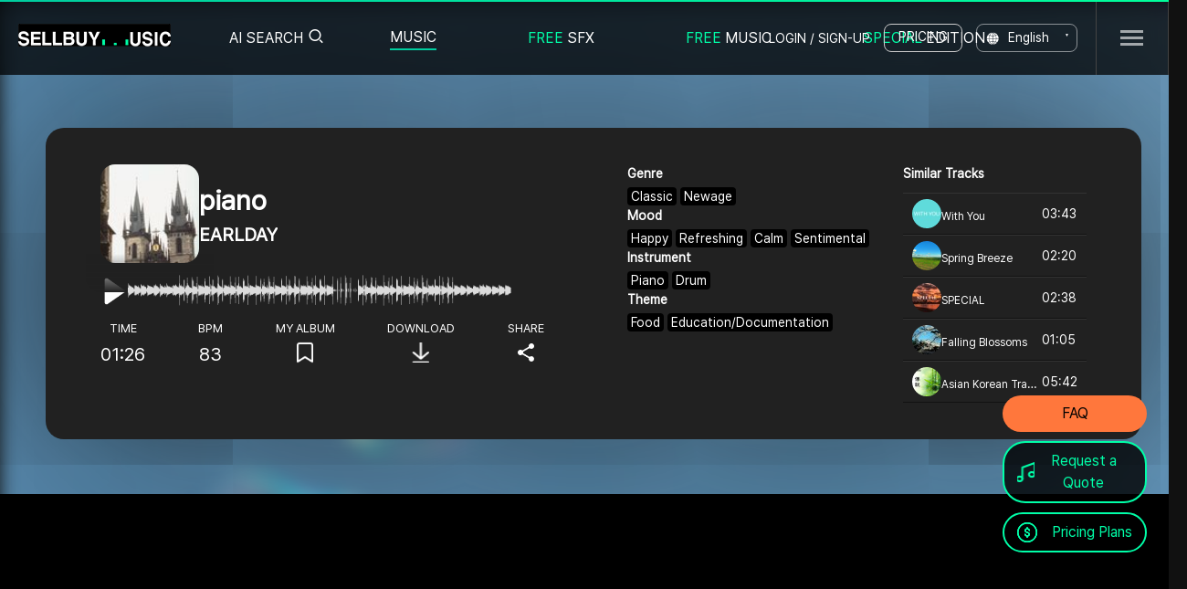

--- FILE ---
content_type: text/html;charset=utf-8; Charset=utf-8
request_url: https://en.sellbuymusic.com/musicDetail/16235
body_size: 45624
content:


<!DOCTYPE html>
<html lang="ko">
<head>
<title>EARLDAY-piano :: BGM :: BGM Website SellBuyMusic</title>
<meta http-equiv="Content-type" content="text/html; charset=utf-8" />
<meta http-equiv="X-UA-Compatible" content="IE=edge" />
<meta name="apple-mobile-web-app-capable" content="yes" />
<meta name="viewport" content="user-scalable=no, initial-scale=1.0, minimum-scale=1.0, maximum-scale=1.0, width=device-width" />
<meta http-equiv="Expires" content="-1" /> 
<meta http-equiv="Pragma" content="no-cache" /> 
<meta http-equiv="Cache-Control" content="no-cache" />

<!--
<meta name="apple-mobile-web-app-capable" content="yes" />
<meta name="viewport" content="user-scalable=no, initial-scale=1.0, minimum-scale=1.0, maximum-scale=1.0, width=device-width" />
<meta name="format-detection" content="telephone=no" />
<meta name="theme-color" content="#ffd639" />
-->

<!--<meta name="google-signin-scope" content="profile email" />-->
    <meta name="google-signin-client_id" content="676454576279-uog1qf9u4j535sdtm7tjbogviddm9v6a.apps.googleusercontent.com" />

<meta name="google-adsense-account" content="ca-pub-6546766763757395">


<meta name="robots" content="index, follow" />

    <!--<meta name="naver-site-verification" content="d581b1353dbf772acf6060d8ac7db8d4afe41733" />-->
    <meta name="title" content="EARLDAY-piano :: BGM :: BGM Website SellBuyMusic" />
    <meta name="keywords" content="EARLDAY, piano, Happy Refreshing Calm Sentimental, 유튜브bgm, 배경음악, 가성비BGM, 유행하는BGM, 유행하는배경음악" />
    
    <meta name="description" content="곡 상세 | piano이 마음에 드셨다면 다운로드, 앨범에 추가, 친구들과 공유해보세요 - 셀바이뮤직" />
    <meta name="apple-mobile-web-app-title" content="SellbuyMusic" />
    <meta name="facebook-domain-verification" content="qygsn7c6yt1udnfq0pvff8hytu12ft" />
    <meta property="fb:app_id" content="513044768734544" />
    <meta property="og:type" content="website" />
    <meta property="og:title" content="EARLDAY - piano" />
    <meta property="og:url" content="https://www.sellbuymusic.com/musicDetail/16235" />
    <meta property="og:image" content="https://www.sellbuymusic.com/upload/music/0000079124/thumb/SBM-KR-21-002900_065RDMH07LBH6ZJ_98x98.jpg" />
    <meta property="og:image:width" content="228" />
    <meta property="og:image:height" content="228" />
    <meta property="og:description" content="곡 상세 | piano이 마음에 드셨다면 다운로드, 앨범에 추가, 친구들과 공유해보세요 - 셀바이뮤직" />
    <meta name="twitter:card" content="summary" />
    <meta name="twitter:title" content="EARLDAY - piano" />
    <meta name="twitter:url" content="https://www.sellbuymusic.com/musicDetail/16235" />
    <meta name="twitter:image" content="https://www.sellbuymusic.com/upload/music/0000079124/thumb/SBM-KR-21-002900_065RDMH07LBH6ZJ_98x98.jpg" />
    <meta name="twitter:description" content="곡 상세 | piano이 마음에 드셨다면 다운로드, 앨범에 추가, 친구들과 공유해보세요 - 셀바이뮤직" />
    <meta name="yandex-verification" content="80cdcf56c08bb044" />
    
    <link rel="canonical" href="https://www.sellbuymusic.com/musicDetail/16235" />
    
    <!-- Global site tag (gtag.js) - Google Analytics -->
    <script async src="https://www.googletagmanager.com/gtag/js?id=UA-172444946-1"></script>
    <script>
	window.dataLayer = window.dataLayer || [];
	function gtag() { dataLayer.push(arguments); }
	gtag('js', new Date());
	gtag('config', 'UA-172444946-1');
    </script>
    
    <!-- Global site tag (gtag.js) - Google Ads: 836939349 -->
    <script async src="https://www.googletagmanager.com/gtag/js?id=AW-836939349"></script>
    <script>
  window.dataLayer = window.dataLayer || [];
  function gtag(){dataLayer.push(arguments);}
  gtag('js', new Date());

  gtag('config', 'AW-836939349');
    </script>
    

    <!-- Google Tag Manager -->
    <script>    (function (w, d, s, l, i) {
        w[l] = w[l] || []; w[l].push({ 'gtm.start':
new Date().getTime(), event: 'gtm.js'
        }); var f = d.getElementsByTagName(s)[0],
j = d.createElement(s), dl = l != 'dataLayer' ? '&l=' + l : ''; j.async = true; j.src =
'https://www.googletagmanager.com/gtm.js?id=' + i + dl; f.parentNode.insertBefore(j, f);
    })(window, document, 'script', 'dataLayer', 'GTM-TZ8LN3G');</script>
    <!-- End Google Tag Manager -->

    <script type="text/javascript">
        (function (c, l, a, r, i, t, y) {
            c[a] = c[a] || function () { (c[a].q = c[a].q || []).push(arguments) };
            t = l.createElement(r); t.async = 1; t.src = "https://www.clarity.ms/tag/" + i;
            y = l.getElementsByTagName(r)[0]; y.parentNode.insertBefore(t, y);
        })(window, document, "clarity", "script", "dy51khbubk");
    </script>


    <link rel="shortcut icon" href="/@resource/images/favicon3.png" />

<link rel="alternate" href="https://www.sellbuymusic.com/musicDetail/16235" hreflang="ko" />
<link rel="alternate" href="https://m.sellbuymusic.com/musicDetail/16235" hreflang="ko" media="only screen and (max-width: 640px)" />
<link rel="alternate" href="https://enm.sellbuymusic.com/musicDetail/16235" media="only screen and (max-width: 640px)" />
<link rel="alternate" href="https://jp.sellbuymusic.com/musicDetail/16235" hreflang="ja" />
<link rel="alternate" href="https://jpm.sellbuymusic.com/musicDetail/16235" hreflang="ja" media="only screen and (max-width: 640px)" />
<link rel="alternate" href="https://en.sellbuymusic.com/musicDetail/16235" hreflang="x-default" />


<link rel="stylesheet" href="/@resource/css/slick.css"><!--추가 jinseo.2022-11-03-->

<link rel="stylesheet" type="text/css" href="/@resource/css/reset.css?d=202602012" />
<link rel="stylesheet" type="text/css" href="/@resource/css/common.css" />
<link rel="stylesheet" type="text/css" href="/@resource/css/layout.css?d=202602012" />
<!--<link rel="stylesheet" type="text/css" href="/@resource/css/layout2.css?d=202602012" />-->

<link rel="stylesheet" type="text/css" href="/@resource/css/common_jinseo.css" /><!--common_jinseo.css 추가.2022-10-24-->
<link rel="stylesheet" type="text/css" href="/@resource/css/common_dino.css?d=202602012" />

<link rel="stylesheet" type="text/css" href="/@resource/css/main.css?d=202602012" />
<link rel="stylesheet" type="text/css" href="/@resource/css/bgm.css?d=202602012" />
<link rel="stylesheet" type="text/css" href="/@resource/css/emoticon.css?d=202602012" />
<link rel="stylesheet" type="text/css" href="/@resource/css/new_song_detail.css?d=202602012" />
<link rel="stylesheet" type="text/css" href="/@resource/css/new_reply.css?d=202602012" />
<link rel="stylesheet" type="text/css" href="/@resource/css/new_reply2.css?d=202602012" />
<link rel="stylesheet" type="text/css" href="/@resource/css/member.css?d=202602012" />
<link rel="stylesheet" type="text/css" href="/@resource/css/event.css?d=202602012" />
<link rel="stylesheet" type="text/css" href="/@resource/css/mypage.css?d=202602012" />
<link rel="stylesheet" type="text/css" href="/@resource/css/guide.css?d=202602012" />
<link rel="stylesheet" type="text/css" href="/@resource/css/artist.css?d=202602012" />
<link rel="stylesheet" type="text/css" href="/@resource/css/payment.css?d=202602012" />
<link rel="stylesheet" type="text/css" href="/@resource/css/new_price.css?d=202602012" />
<link rel="stylesheet" type="text/css" href="/@resource/css/ad.css?d=202602012" />
<link rel="stylesheet" type="text/css" href="/@resource/css/mw_board.css?d=202602012" />
<link rel="stylesheet" type="text/css" href="/@resource/css/bgm_list_plus.css?d=202602012" />

<link rel="stylesheet" type="text/css" href="/@resource/css/nouislider.css?d=202602012" />
<link rel="stylesheet" type="text/css" href="/@resource/css/column.css?d=202602012" />
<link rel="stylesheet" type="text/css" href="/@resource/css/swiper.css?d=202602012" />
<link rel="stylesheet" type="text/css" href="/@resource/css/jquery.bxslider.min.css?d=202602012" />
<link rel="stylesheet" type="text/css" href="/@resource/css/jquery-ui.css?d=202602012" />
<link rel="stylesheet" type="text/css" href="/@resource/css/tooltip.css?d=202602012" />
<link rel="stylesheet" type="text/css" href="/@resource/css/jquery.mCustomScrollbar.css?d=202602012" />


	<link rel="stylesheet" type="text/css" href="/@resource/css/releases.flowplayer.org_7.2.6_skin_skin.css?d=202602012" />

<!--<link rel="stylesheet" type="text/css" href="//cdn.jsdelivr.net/npm/xeicon@2.3.3/xeicon.min.css" />-->

<!--<link rel="stylesheet" type="text/css" href="//fastly.jsdelivr.net/npm/xeicon@2.3.3/xeicon.min.css" />-->
<link rel="stylesheet" type="text/css" href="//cdn.jsdelivr.net/gh/xpressengine/xeicon@2.3.3/xeicon.min.css" />


<link rel="stylesheet" type="text/css" href="//cdnjs.cloudflare.com/ajax/libs/animate.css/4.1.1/animate.min.css" />

<script type="text/javascript" src="/@resource/js/jquery-1.12.4.min.js"></script>
<script type="text/javascript" src="/@resource/js/jquery-ui-1.12.1.min.js"></script>
<script type="text/javascript" src="/@resource/js/jquery.ui.touch-punch.min.js"></script>
<script type="text/javascript" src="/@resource/js/jquery.cookie.js"></script>
<script type="text/javascript" src="/@resource/js/jquery.form.min.js"></script>
<script type="text/javascript" src="/@resource/js/jquery.uniform.js"></script>
<script type="text/javascript" src="/@resource/js/jquery.plugin.min.js"></script>
<script type="text/javascript" src="/@resource/js/jquery.countdown.min.js"></script>
<script type="text/javascript" src="/@resource/js/jquery.rwdImageMaps.min.js"></script>
<script type="text/javascript" src="/@resource/js/jquery.bxslider.min.js"></script>
<script type="text/javascript" src="/@resource/js/jquery-animate-css-rotate-scale.js"></script>
<script type="text/javascript" src="/@resource/js/nouislider.min.js"></script>
<script type="text/javascript" src="/@resource/js/swiper.min.js?d=202602012"></script>
<script type="text/javascript" src="/@resource/js/iscroll.js"></script>
<script type="text/javascript" src="/@resource/js/naveridlogin_js_sdk_2.0.0.js"></script>
<script type="text/javascript" src="/@resource/js/html2canvas.js"></script>
<script type="text/javascript" src="/@resource/js/slick.min.js"></script><!--추가 jinseo.2022-11-03-->
<script type="text/javascript" src="/@resource/js/jquery.mCustomScrollbar.concat.min.js"></script>

<!--
<script type="text/javascript" src="/@resource/js/jindo.desktop.ns.min.js"></script>
<script type="text/javascript" src="/@resource/js/jindo.mobile.component.js"></script>
-->
<script type="text/javascript" src="https://t1.daumcdn.net/mapjsapi/bundle/postcode/prod/postcode.v2.js"></script>

<!-- <script type="text/javascript" src="https://developers.kakao.com/sdk/js/kakao.min.js"></script> -->

<script type="text/javascript" src="/@resource/js/kakao.min.js"></script>


	<script type="text/javascript" src="/@resource/js/releases.flowplayer.org_7.2.6_flowplayer.min.js"></script>
	<script type="text/javascript" src="/@resource/js/releases.flowplayer.org_hlsjs_flowplayer.hlsjs.light.min.js"></script>

<script type="text/javascript" src="https://www.youtube.com/iframe_api"></script>
<script type="text/javascript" src="https://cdn.iamport.kr/js/iamport.payment-1.1.5.js"></script>

<script type="text/javascript" src="https://apis.google.com/js/api:client.js"></script>

<script type="text/javascript" src="/@include/player/js/jquery.jplayer.js?d=202602012"></script>
<script type="text/javascript" src="/@include/player/js/jplayer.playlist.js?d=202602012"></script>

<script type="text/javascript" src="/@resource/js/common.js?d=202602012"></script>
<script type="text/javascript" src="/@resource/js/animate.css.js?d=202602012"></script>
<script type="text/javascript" src="/@resource/js/url.js?d=202602012"></script>
<script type="text/javascript" src="/@resource/js/ui-modal.js?d=202602012"></script>
<script type="text/javascript" src="/@resource/js/util.js?d=202602012"></script>
<script type="text/javascript" src="/@resource/js/sns.js?d=202602012"></script>
<script type="text/javascript" src="/@resource/js/youtube.js?d=202602012"></script>
<script type="text/javascript" src="/@resource/js/player.js?d=202602012"></script>

<script type="text/javascript" src="/@resource/js/content/header.js?d=202602012"></script>
<script type="text/javascript" src="/@resource/js/content/footer.js?d=202602012"></script>
<!--<script type="text/javascript" src="/@resource/js/content/comment.js?d=202602012"></script>-->
<!--<script type="text/javascript" src="/@resource/js/content/comment2.js?d=202602012"></script>-->
<script type="text/javascript" src="/@resource/js/content/member.js?d=20260201201"></script>
<script type="text/javascript" src="/@resource/js/content/main.js?d=202602012"></script>
<script type="text/javascript" src="/@resource/js/content/music.js?d=202602012"></script>
<script type="text/javascript" src="/@resource/js/content/search.js?d=202602012"></script>
<script type="text/javascript" src="/@resource/js/content/search_comment.js?d=202602012"></script>
<script type="text/javascript" src="/@resource/js/content/hiphopbeatsearch.js?d=202602012"></script>
<script type="text/javascript" src="/@resource/js/content/shortformsearch.js?d=202602012"></script>
<script type="text/javascript" src="/@resource/js/content/loopsearch.js?d=202602012"></script>
<script type="text/javascript" src="/@resource/js/content/album.js?d=202602012"></script>
<!--<script type="text/javascript" src="/@resource/js/content/emoticon.js?d=202602012"></script>-->
<script type="text/javascript" src="/@resource/js/content/subscription.js?d=202602012"></script>
<script type="text/javascript" src="/@resource/js/content/order.js?d=202602012"></script>
<script type="text/javascript" src="/@resource/js/content/mypage.js?d=202602012"></script>
<!--<script type="text/javascript" src="/@resource/js/content/event.js?d=202602012"></script>-->
<!--<script type="text/javascript" src="/@resource/js/content/event_modition.js?d=202602012"></script>-->
<script type="text/javascript" src="/@resource/js/content/movieclip.js?d=202602012"></script>
<script type="text/javascript" src="/@resource/js/content/ai.js?d=202602012"></script>
<script type="text/javascript" src="/@resource/js/content/edu.js?d=202602012"></script>
<script type="text/javascript" src="/@resource/js/content/keycodeplayer.min.js?d=202602012"></script>
<script type="text/javascript" src="/@resource/js/content/integrated_search.js?d=202602012"></script>

<script type="text/javascript" src="//wcs.naver.net/wcslog.js"> </script>

<!-- <script type="text/javascript" charset="UTF-8" src="//t1.daumcdn.net/adfit/static/kp.js"></script> -->
<script type="text/javascript">
    //kakaoPixel('3110514783445467699').pageView();

    $(document).tooltip({
        position: {
            my: "center bottom-10",
            at: "center top",
            using: function (position, feedback) {
                $(this).css(position);
                $("<div>")
            .addClass("arrow")
            .addClass(feedback.vertical)
            .addClass(feedback.horizontal)
            .appendTo(this);
            }
        }
    });
</script>

<script type="text/javascript">
    (function(c,l,a,r,i,t,y){
        c[a]=c[a]||function(){(c[a].q=c[a].q||[]).push(arguments)};
        t=l.createElement(r);t.async=1;t.src="https://www.clarity.ms/tag/"+i;
        y=l.getElementsByTagName(r)[0];y.parentNode.insertBefore(t,y);
    })(window, document, "clarity", "script", "a9me1skpql");
</script>

<!-- Channel Plugin Scripts -->
<script>
  (function() {
    var w = window;
    if (w.ChannelIO) {
      return (window.console.error || window.console.log || function(){})('ChannelIO script included twice.');
    }
    var ch = function() {
      ch.c(arguments);
    };
    ch.q = [];
    ch.c = function(args) {
      ch.q.push(args);
    };
    w.ChannelIO = ch;
    function l() {
      if (w.ChannelIOInitialized) {
        return;
      }
      w.ChannelIOInitialized = true;
      var s = document.createElement('script');
      s.type = 'text/javascript';
      s.async = true;
      s.src = 'https://cdn.channel.io/plugin/ch-plugin-web.js';
      s.charset = 'UTF-8';
      var x = document.getElementsByTagName('script')[0];
      x.parentNode.insertBefore(s, x);
    }
    if (document.readyState === 'complete') {
      l();
    } else if (window.attachEvent) {
      window.attachEvent('onload', l);
    } else {
      window.addEventListener('DOMContentLoaded', l, false);
      window.addEventListener('load', l, false);
    }
  })();
  ChannelIO('boot', {
    "pluginKey": "f632255e-f4b1-419c-a77f-23f658ab5075"
  });
</script>
<!-- End Channel Plugin -->


<style type="text/css">    
.jp-jplayer audio,
.jp-jplayer { width: 0px; height: 0px; }
.jp-jplayer { background-color: #000000; }


/* 볼륨 프로그레스바 슬라이드 */
#volume_bar {
    height: 4px;
    border: 0;
    margin-top:-3px;
    cursor:pointer;
}

#volume_custom_handle {
    border: none;
    border-radius: 50%;
    -webkit-border-radius:50%;
    background: #767676;
    cursor: pointer;
    box-shadow: none;
    width: 14px;
    height: 14px;    
    top: -5px;
    margin-left: -7px;
    outline: 0;text-decoration:none;
}

#volume_custom_handle.ad{
    background: #00ffa8;    
}

.volume_bar_wrap.ui-widget-content {
    background: #dbdbdb;
}

.volume_bar_wrap.ad.ui-widget-content {
    background: #767676;
}

.volume_bar_wrap .ui-widget-header {
    background: #767676;
}

.volume_bar_wrap.ad .ui-widget-header {
    background: #00ffa8;
}
</style>
</head>
<!--<body style="min-height: 930px;">-->
<body>

<!-- Google Tag Manager (noscript) -->
<noscript><iframe src="https://www.googletagmanager.com/ns.html?id=GTM-KJS3379"
height="0" width="0" style="display:none;visibility:hidden"></iframe></noscript>
<!-- End Google Tag Manager (noscript) -->

<span itemscope="" itemtype="http://schema.org/Organization">
<link itemprop="url" href="https://www.sellbuymusic.com">
<a itemprop="sameAs" href="https://jp.sellbuymusic.com/"></a>
<a itemprop="sameAs" href="https://en.sellbuymusic.com/"></a>
<a itemprop="sameAs" href="https://www.facebook.com/sellbuymusic"></a>
<a itemprop="sameAs" href="https://www.facebook.com/people/SellBuyMusic/100067944677925/"></a>
<a itemprop="sameAs" href="https://twitter.com/sellbuymusic01"></a>
<a itemprop="sameAs" href="https://post.naver.com/my.nhn?memberNo=38883232"></a>
<a itemprop="sameAs" href="https://blog.naver.com/sellbuymusic"></a>
<a itemprop="sameAs" href="https://www.instagram.com/sellbuymusic"></a>
<a itemprop="sameAs" href="https://www.youtube.com/channel/UCqzBTh59k32f0ByhhiWL2VQ"></a>
<a itemprop="sameAs" href="https://www.youtube.com/channel/UC0nr-ysu3otHiBOo6L-WTbg"></a>
<a itemprop="sameAs" href="https://www.tiktok.com/@sellbuymusic_"></a>
<a itemprop="sameAs" href="https://sellbuymusic.tistory.com/"></a>
<a itemprop="sameAs" href="https://sellbuymusickr.blogspot.com/2022/05/what-is-music-license-types-of-music.html"></a>
<a itemprop="sameAs" href="https://sellbuymusic.tumblr.com/post/685288001571635200/what-is-a-music-license-types-of-music-license"></a>
<a itemprop="sameAs" href="https://rumble.com/v17ppah-not-loose-despite-this-voice-and-drums.html"></a>
<a itemprop="sameAs" href="https://upload.sellbuymusic.com/"></a>
<a itemprop="sameAs" href="https://admin.sellbuymusic.com/"></a>
<a itemprop="sameAs" href="https://www.melon.com/dj/djregister/djregister_inform.htm"></a>
</span>


<input type="hidden" id="jp-musicidx" name="jp-musicidx" value="" />
<div id="sbm_player" class="jp-jplayer"></div>
<div id="sbm_player_container" class="jp-audio">
    <div class="jp-current-time" style="display:none;">00:00</div>
    <div class="jp-duration" style="display:none;">00:00</div>
</div>

<input type="hidden" id="workspace" name="workspace" value="REAL" />

<!-- wrap -->
<div class="bgm_all_wrap">
    

<style type="text/css">
/*
header .lt_menu .sub_menu_activer02 a { margin-top: 16px; width: 113px; height: 27px; background: url("/@resource/images/common/specialEdition_icon.png") 50% 50% no-repeat; background-size: contain; }
header .lt_menu .sub_menu_activer02 a:hover { background: url("/@resource/images/common/specialEdition_icon_hover.png") 50% 50% no-repeat; }
header .lt_menu .sub_menu_activer02 a.on { background: url("/@resource/images/common/specialEdition_icon_hover.png") 50% 50% no-repeat; }
*/

header .lt_sub_menu {position:absolute; top:80px; left:0; background-color:#000; width:100%; display:none;}
header .lt_sub_menu.sub_active {display:block;}
header.main_transparent .lt_sub_menu {background-color:rgba(0,0,0,0.5) !important;}
header.main_transparent:hover .lt_sub_menu {background-color:rgba(0,0,0,0.5) !important;}
/*
header .lt_sub_menu.lt_sub01 dl {padding-left:250px;}
header .lt_sub_menu.lt_sub03 dl {padding-left:480px;}
header .lt_sub_menu.lt_sub06 dl {padding-left:604px;}
*/
header .lt_sub_menu dl dd {float:left; color:#fff;}
header .lt_sub_menu dl dd > a {padding:10px 0; margin-right:0px; display:block; font-size:15px; border-top:1px solid transparent; margin-top:-1px;}
header .lt_sub_menu dl dd > a:hover {border-top:1px solid #00ffa8;}

header .lt_sub_menu dl dd > a span.round_point {border-radius:10px; display:inline-block; padding:2px 10px; border:1px solid #00ff9c; color:#00ff9c; margin-left:4px;}
header .rt_menu.logout_box .mypoint_header_menu {}
header .rt_menu.logout_box .mypoint_header { /*display: block; ; padding-left: 18px; text-align:center*/}
header .rt_menu.logout_box .mypoint_header::after { content: ''; display: inline-block; width: 18px; height: 18px; background: url("/@resource/images/jinseo/ico_point_js.png") 50% 50% no-repeat; background-size: contain; margin-bottom: -3px; margin-left: 4px;}


/* 서브 메뉴 임시로 수정.waspkim.2023-05-18(B) */
.main_transparent.sub_active {height: 310px !important;}
header .lt_sub_menu.sub_active {height: 250px !important;}
header .lt_sub_menu dl dd {float: none;}
/* 서브 메뉴 임시로 수정.waspkim.2023-05-18(E) */
</style>

<header class="main_transparent">
	<div class="header_wrap">
        <h1 class="etc logo eng" style="font-size:0; position:absolute; top:29px; left:20px; width:167px; height:19px; cursor:pointer; -webkit-background-size:cover;">Royalty Free Background Music | No Copyright Background Music | SELLBUYMUSIC</h1>
		<picture>
            <a href="/"><img src="/@resource/images/jinseo/logo.gif" alt="Royalty Free Background Music | No Copyright Background Music | SELLBUYMUSIC" style="object-fit: cover; font-size: 0; position: absolute; top: 24px; left: 20px; width: 167px; height: 25px; cursor: pointer; -webkit-background-size: cover;" /></a>
		</picture>
        <ul class="lt_menu">
            <li class="gptSearch">
	            <a href="#">AI SEARCH<i class="xi-search"></i></a>
	            <div class="gptSearchWrap" style="display: none;">
		            <div class="titleWrap">
			            <h2 class="searchTitle">AI SEARCH</h2>
			            <i class="xi-help"></i>
			            <ul class="toolTip">
				            <li><!--GPT를 활용한 AI 검색을 이용해 보세요.-->Try integrated search using GPT.</li>
				            <li><!--해시태그 음악 검색은 상단 음악 메뉴를 통해 가능합니다.-->Hashtag music search is possible through the music menu at the top.</li>
			            </ul>
		            </div>

		            <div class="textSearchArea">
			            <input type="text" name="gptSrchKeyword" class="gptSrchKeyword" autocomplete="off" placeholder="Find the Perfect Music for Carousel Ride at Lotte World with my Friend" />
			            <button><i class="xi-search"></i></button>
		            </div>
		
		            <div class="imageSearchArea">
			            <div class="obj">
				            <img src="/@resource/images/layout/main_imageSearch-pic.png" />
				            <img src="/@resource/images/layout/main_imageSearch-pic.png" />
				            <img src="/@resource/images/layout/main_imageSearch-pic.png" />
			            </div>
			            <div class="textBox">
				            <strong><!--이미지를 드래그하세요.-->Drag and drop images,</strong>
				            <p><!--또는 버튼을 클릭해주세요.-->or click the button.</p>
				            <div class="btnWrap">
					            <button class="uploadBtn"><!--파일 선택-->Choose File</button>
					            <button class="pasteBtn"><!--클립보드에서 붙여넣기-->Paste from Clipboard</button>
					            <span class="toolTip"><!--Ctrl + V 를 누르세요.-->Press Ctrl + V.</span>
				            </div>
			            </div>
		            </div>
		            <button class="closeBtn"><i class="xi-close"></i></button>
	            </div>
            </li>
			<li class="sub_menu_activer01 menu" style="padding-right: 100px;"><a href="/search/bgm">MUSIC</a></li>                        
            <li class="sub_menu_activer03 menu" style="padding-right: 100px;"><a href="/search/soundeffect"><span style="color: #00ffa8 !important;">FREE</span> SFX</a></li>
            <li class="sub_menu_activer04 menu" style="padding-right: 100px;"><a href="/search/freebgm"><span style="color: #00ffa8 !important;">FREE</span> MUSIC</a></li>
			<li class="sub_menu_activer02 menu" style="padding-right: 100px;"><a href="/specialEdition"><span style="color: #00ffa8 !important;">SPECIAL</span> EDITION</a></li>
            <!--<li class="sub_menu_activer05 menu" style="padding-right: 90px;"><a href="/event">이벤트</a></li>-->
		</ul>
        <div class="lt_sub_menu lt_sub01">
			<dl style="float: left; margin-left: 425px;">                
                <dd><a href="/search/bgm"><!--검색-->Search</a></dd>
                <dd><a href="/search/shortform"><!--숏폼-->Shortform</a></dd>
                <dd><a href="/search/loop"><!--루프-->Loop</a></dd>
                <dd><a href="/album"><!--플레이리스트-->Playlist</a></dd>
                <dd><a href="/search/sometimes"><!--공모전 수상곡-->Contest winning song</a></dd>
		    </dl>            
            <dl style="float: left;margin-left: 5px;">
                <dd><a href="/search/soundeffect?srchBCateIdx=258"><!--게임-->Game</a></dd>
                <dd><a href="/search/soundeffect?srchBCateIdx=259"><!--카툰-->Cartoon</a></dd>
                <dd><a href="/search/soundeffect"><!--전체보기-->View All</a></dd>
		    </dl>
            <dl style="float: left;margin-left: 115px;">
                <dd><a href="/search/freebgm"><!--배민음악-->Music for Baemin</a></dd>
                <dd><a href="/search/freebgm"><!--전체보기-->View All</a></dd>
		    </dl>         
            <dl style="float: left;margin-left: 75px;">
                <dd><a href="/specialEdition"><!--변진섭-->Jin Sub Byun</a></dd>
                <dd><a href="/specialEdition"><!--갓대금-->Goddaegeum</a></dd>
                <dd><a href="/specialEdition"><!--이채빈-->Chaebin Lee</a></dd>
                <dd><a href="/specialEdition"><!--더보이즈(THE BOYZ)-->THE BOYZ</a></dd>
                <dd><a href="/specialEdition"><!--전체보기-->View All</a></dd>
		    </dl>              
		</div>
        
		<ul class="rt_menu login_box">
			<li><a href="#" onclick="showLogin();return false;" class="bgm_login_pop_open">LOGIN / SIGN-UP</a></li>
			<li class="highlight"><a href="/subscription">PRICING</a></li>            
            <li class="eng_kor_re"><a href="#">English</a></li>
		</ul>
        <ul class="rt_menu logout_box" style="display:none;">
            <!--<li><a href="#" onclick="goLogout();return false;" class="ico_a">LOGOUT</a></li>-->
            <li class="highlight"><a href="/subscription">PRICING</a></li>
            <li class="eng_kor_re"><a href="#">English</a></li>            
		</ul>
        <div class="language_pop">			
            <a href="#" class="eng" data-url="">English</a>
            <a href="#" class="kor" data-url="https://www.sellbuymusic.com">Korean</a>
            <a href="#" class="jpn" data-url="https://jp.sellbuymusic.com">Japanese</a>
		</div>
        <div class="head_sitemap_btn_wrap"><button class="head_sitemap_btn">SITEMAP BUTTON</button></div>			
		<div class="header_login_sub_pop_wrap">
			<ul class="header_login_sub_pop">
                
				<li><a href="#" onclick="goBgmGuide();return false;" class="ico_a">GUIDE</a></li>                
				<!--<li><a href="/blogDetail/142" class="ico_a">SAFE CODE</a></li>-->
				<li><a href="/faq" class="ico_a">FAQ</a></li>     
                
			</ul>
		</div>
		
	</div>
</header>


<!-- 통합검색 관련 -->
<form id="frmGptUpload" name="frmGptUpload" action="/@common/ajax_gptImageUploadProc.asp" enctype="multipart/form-data" method="post" style="width:0px;height:0px;font-size: 0;">
    <input type="file" id="gptUploadFile" name="gptUploadFile" accept=".jpg,.jpeg,.png,.gif" style="width:0px;height:0px;font-size: 0;border: 0;" />
</form>

<div id="dragInfo" style="width: 100%; height: 100vh; position: fixed; top: 0; left: 0; background-color: #00000070; z-index: 9999; display: none;">
    <div style="position: absolute; top: 50%; left: 50%; transform: translate(-50%, -50%); font-size: 40px; color: #fff;"><!--이미지를 드롭해주세요.-->Please drop the image.</div>
</div>

<style type="text/css">
    .new_pop_form_wrap_bg {position:absolute;width:450px;height:317px;background-color:transparent; z-index:100; display:none;}
    .new_pop_form_wrap_bg .p_relative {position:relative;width:450px; border:1px solid #ccc; background-color:#fff; border-radius:20px; -webkit-border-radius:20px; padding:50px 20px 40px; box-sizing:border-box; box-shadow:0 2px 6px rgba(0,0,0,0.3); -webkit-box-shadow:0 2px 6px rgba(0,0,0,0.3); margin:200px auto 0;}
    .new_pop_form_wrap {display:block;}
    .new_pop_form_wrap h4 {text-align:center; font-size:22px; margin-bottom:10px;}
    .new_pop_form_wrap .new_pop_loading {text-align:center; padding:20px 0 10px;}
    .new_pop_form_wrap .new_pop_loading img { width: 69px; height: 54px;}
</style>
<div id="gptLoadingPop" class="new_pop_form_wrap_bg">
	<div class="p_relative" style="margin: 0 auto;">
		<div class="new_pop_form_wrap">
			<h4 style="color:#000000;"><!--음악을 매칭 중입니다.-->Matching music.</h4>
			<p style="color:#999; font-size:16px; font-weight:400; text-align:center;"><!--검색까지 10초 정도 소요됩니다.-->It will take about 10 seconds to search.</p>
			<div class="new_pop_loading"><img src="/@resource/images/jinseo/m.gif" alt="" class="infinite_rotating_fast" /></div>
		</div>	
	</div>
</div>
<!--// 통합검색 관련 -->


<script type="text/javascript">

    $(document).ready(function () {

        // 상단 BGM 메뉴 마우스 오버 - re_dino (.main_transparent 클래스 추가)
        $("header ul.lt_menu li.menu, header .lt_sub_menu.lt_sub01").hover(
            function () {
                $(".main_transparent, header .lt_sub_menu.lt_sub01").addClass("sub_active");
            },
            function () {
                $(".main_transparent, header .lt_sub_menu.lt_sub01").removeClass("sub_active");
            }
        );

    });

</script>

    <!-- content -->
    <div id="content">

<script type="application/ld+json">
{
    "@context": "https://schema.org",
    "@type": "MusicComposition",
    "@id": "https://www.sellbuymusic.com/musicDetail/16235",
    "name": "piano",
    "composer": [
        {
            "@type": "Person",
            "name": "EARLDAY",
            "@id": "https://www.sellbuymusic.com/artistDetail/79124"
        }
    ],
    "publisher": {
        "@type": "Organization",
        "name": "Sellbuymusic",
        "@id": "https://www.sellbuymusic.com/"
    },
    "image": "https://www.sellbuymusic.com/upload/music/0000079124/thumb/SBM-KR-21-002900_065RDMH07LBH6ZJ_98x98.jpg",
    "genre": "Classic,Newage",
    "keywords": "Happy Refreshing Calm Sentimental",
    "duration": "01:26",
    "catalogNumber": "SBM-KR-21-002900",
    "sameAs": [
        "https://m.sellbuymusic.com/musicDetail/16235",
        "https://en.sellbuymusic.com/musicDetail/16235",
        "https://enm.sellbuymusic.com/musicDetail/16235",
        "https://jp.sellbuymusic.com/musicDetail/16235",
        "https://jpm.sellbuymusic.com/musicDetail/16235"
    ]
}
</script>


<style type="text/css">    

	#content { padding-top: 60px;}
	#content::before { content:''; display: block; width: 100%; height: 100%; background: url(/@resource/images/jinseo/draft_thumb1.jpg) 50% 50% no-repeat; background-size: cover; position: absolute; top: 0; left: 0; z-index: -1; filter: blur(10px);}
	.md_cont_wrap {display: flex; justify-content: space-between; width: 1200px; margin: 0px auto 60px; padding: 40px 60px; background: #212121; border-radius: 20px; align-items: flex-start; box-shadow: 0px 8px 300px -20px #111;}
    .md_cont_wrap .md_cont {}

    .md_cont_wrap .md_cont_info { width: 50%; display: flex; flex-direction: column; gap: 32px;}
    .md_cont_wrap .md_cont_info .mdinfo_wrap { display: flex; gap: 34px; align-items: center;}
    .md_cont_wrap .md_cont_info .music_thumb { background: url("/@resource/images/jinseo/draft_thumb1.jpg") 50% 50% no-repeat; background-size: cover;  width: 108px;  height: 108px; border-radius: 16px; position: relative;}
    .md_cont_wrap .md_cont_info .music_thumb::after { content: ''; display: block; width:140px; height: 140px; border-radius: 16px; position: absolute; top:0; left: 50%; transform: translate(-50%, 0); background: linear-gradient(0deg, #212121 0%, transparent 30%, transparent);}
    .md_cont_wrap .md_cont_info .md_songtitle { font-size: 30px; font-weight: 700; /*overflow: hidden; text-overflow: ellipsis; white-space: nowrap;*/ word-break:break-all; word-wrap: break-word; max-width: 366px;}
    
    .md_cont_wrap .md_cont_info .md_songtitle a { display: inline-block; font-size: 16px; padding: 5px 10px; border: 1px solid #fff; border-radius: 15px; -webkit-border-radius: 15px; color: #fff; font-weight: 300; vertical-align: middle; margin-top: -7px;  }
    .md_cont_wrap .md_cont_info .md_songtitle a:hover { background-color: #fff; color: #000; }

    .md_cont_wrap .md_cont_info .md_songartist { font-size: 20px; font-weight: 700; overflow: hidden; text-overflow: ellipsis; white-space: nowrap; max-width: 324px;}
    .md_cont_wrap .md_cont_info .mdwave_wrap { display: flex; align-items: center; gap: 26px;}
    .md_cont_wrap .md_cont_info .mdwave_wrap .visualizer { display: inline-block; width: 420px; height: 64px; background-size: 100% 100%; -webkit-background-size: 100% 100%; vertical-align: middle; margin-top: -2px;  position: relative; cursor: pointer;} /* waspkim.2023-04-17 추가 */
    .md_cont_wrap .md_cont_info .mdwave_wrap .visualizer .playing { height:64px; position: relative; box-sizing: border-box; overflow: hidden; } /* waspkim.2023-04-17 추가 */
    .md_cont_wrap .md_cont_info .mdwave_wrap .visualizer .playing:before { content: ''; display: block; position: absolute; top: -2px; right: 0; width: 2px; height: 64px; background-color: #00ff9c; z-index: 2; opacity: 0.8; } /* waspkim.2023-04-17 추가 */
    .md_cont_wrap .md_cont_info .mdwave_wrap .visualizer .playing .now_time { z-index: 1; position: absolute; top: 16px; right: 4px; background-color: rgba(0, 0, 0, 0.6); color: #fff; display: inline-block; padding: 5px 10px; } /* waspkim.2023-04-17 추가 */
    .md_cont_wrap .md_cont_info .mdwave_wrap .play_img {width: 420px; height: 64px; background-size: contain; background-repeat: no-repeat;} /* waspkim.2023-04-17 수정(width: 519px => 420px) */

	/* 아이콘 hover 관련 css.jinseo.2023-04-18 */
    .md_cont_wrap .md_cont_info .mdbtn_wrap ul.option_wrap { display: flex; justify-content: space-between; width: 90%;}
    .md_cont_wrap .md_cont_info .mdbtn_wrap ul.option_wrap li { text-align: center; }
	.md_cont_wrap .md_cont_info .mdbtn_wrap ul.option_wrap li.staraverage_wrap { display: flex; flex-direction: column; align-items: center; justify-content: space-between;}
    .md_cont_wrap .md_cont_info .mdbtn_wrap ul.option_wrap li.myalbum_wrap,
    .md_cont_wrap .md_cont_info .mdbtn_wrap ul.option_wrap li.download_wrap,
    .md_cont_wrap .md_cont_info .mdbtn_wrap ul.option_wrap li.share_wrap { position: relative; cursor: pointer; }
	.md_cont_wrap .md_cont_info .mdbtn_wrap ul.option_wrap li.myalbum_wrap:hover,
    .md_cont_wrap .md_cont_info .mdbtn_wrap ul.option_wrap li.download_wrap:hover,
    .md_cont_wrap .md_cont_info .mdbtn_wrap ul.option_wrap li.share_wrap:hover { color: #00ffa8; }
    /*.md_cont_wrap .md_cont_info .mdbtn_wrap ul.option_wrap li.myalbum_wrap:hover::after { content: ''; display: block; width: 100px; height: 66px; border: 1px solid #00ffa8; border-radius: 10px; position: absolute; top: 50%; left: 50%; transform: translate(-50%,-50%); background: transparent;}
    .md_cont_wrap .md_cont_info .mdbtn_wrap ul.option_wrap li.download_wrap:hover::after { content: ''; display: block; width: 100px; height: 66px; border: 1px solid #00ffa8; border-radius: 10px; position: absolute; top: 50%; left: 50%; transform: translate(-50%,-50%); background: transparent;}
    .md_cont_wrap .md_cont_info .mdbtn_wrap ul.option_wrap li.share_wrap:hover::after { content: ''; display: block; width: 80px; height: 66px; border: 1px solid #00ffa8; border-radius: 10px; position: absolute; top: 50%; left: 50%; transform: translate(-50%,-50%); background: transparent;}*/
	/*.md_cont_wrap .md_cont_info .mdbtn_wrap ul.option_wrap li:hover .option button.like { background: url("/@resource/images/jinseo/ico_like_md_hover.png") 50% 50% no-repeat; background-size: contain; width: 24px; height: 24px;}*/
    .md_cont_wrap .md_cont_info .mdbtn_wrap ul.option_wrap li .option button.down { background: url("/@resource/images/jinseo/ico_down_md.png") 50% 50% no-repeat; background-size: 90%; width: 24px; height: 24px;}
    .md_cont_wrap .md_cont_info .mdbtn_wrap ul.option_wrap li:hover .option button.down { background: url("/@resource/images/jinseo/ico_down_md_on.png") 50% 50% no-repeat; background-size: 90%; width: 24px; height: 24px;}
    .md_cont_wrap .md_cont_info .mdbtn_wrap ul.option_wrap li .option button.share { background: url("/@resource/images/jinseo/ico_share_md.png") 50% 50% no-repeat; background-size: contain; width: 24px; height: 24px;}
    .md_cont_wrap .md_cont_info .mdbtn_wrap ul.option_wrap li .option button.share.active { background: url("/@resource/images/jinseo/ico_share_md_on.png") 50% 50% no-repeat; background-size: contain; width: 24px; height: 24px; }
    .md_cont_wrap .md_cont_info .mdbtn_wrap ul.option_wrap li:hover .option button.share { background: url("/@resource/images/jinseo/ico_share_md_on.png") 50% 50% no-repeat; background-size: contain; width: 24px; height: 24px;}


    .md_cont_wrap .md_cont_info .mdbtn_wrap ul.option_wrap li .subject { font-size: 13px;}
    .md_cont_wrap .md_cont_info .mdbtn_wrap ul.option_wrap li:nth-child(1) .subject { margin-bottom: 4px;}
    .md_cont_wrap .md_cont_info .mdbtn_wrap ul.option_wrap li:nth-child(2) .subject { margin-bottom: 4px;}
    .md_cont_wrap .md_cont_info .mdbtn_wrap ul.option_wrap li .option { font-size: 20px; font-weight: 200;}
    .md_cont_wrap .md_cont_info .mdbtn_wrap ul.option_wrap li .option button.like { background: url("/@resource/images/jinseo/ico_like_md.png") 50% 50% no-repeat; background-size: contain; width: 24px; height: 24px;}
	.md_cont_wrap .md_cont_info .mdbtn_wrap ul.option_wrap li .option button.like:hover { background: url("/@resource/images/jinseo/ico_like_md_hover.png") 50% 50% no-repeat; background-size: contain; width: 24px; height: 24px; }
    .md_cont_wrap .md_cont_info .mdbtn_wrap ul.option_wrap li .option button.like.active { background: url("/@resource/images/jinseo/ico_like_md_on.png") 50% 50% no-repeat; background-size: contain; width: 24px; height: 24px; }

    
    .md_cont_wrap .md_cont_info .mdbtn_wrap ul.option_wrap > li > ul.share_add_div {position:absolute;top:56px; left:-70px;display:none;width: 250px;}
    .md_cont_wrap .md_cont_info .mdbtn_wrap ul.option_wrap > li > ul.share_add_div.active {display:block;}
    .md_cont_wrap .md_cont_info .mdbtn_wrap ul.option_wrap > li > ul.share_add_div li {border:1px solid #FFDA2A; float:left; padding:5px 10px; background-color:rgba(0, 0, 0, 0.5); color:#fff;  box-shadow:0 2px 6px rgba(0,0,0,0.1); -webkit-box-shadow:0 2px 6px rgba(0,0,0,0.1);}
    .md_cont_wrap .md_cont_info .mdbtn_wrap ul.option_wrap > li > ul.share_add_div li:first-child {border-right:none; border-radius:15px 0 0 15px;}
    .md_cont_wrap .md_cont_info .mdbtn_wrap ul.option_wrap > li > ul.share_add_div li:last-child {border-left:none; border-radius:0 15px 15px 0;}

    .md_cont_wrap .md_cont_info .mdbtn_wrap ul.option_wrap > li > ul.share_add_div li a.social_btn {display:inline-block; width:24px; height:24px; border-radius:50%; -webkit-border-radius:50%; background-size:cover; -webkit-background-size:cover; background-position:top; background-repeat:no-repeat; margin:0; font-size:0; vertical-align:middle;}
    .md_cont_wrap .md_cont_info .mdbtn_wrap ul.option_wrap > li > ul.share_add_div li a.facebook {background-image:url('/@resource/images/view/view_social_ico01on.png');}
    .md_cont_wrap .md_cont_info .mdbtn_wrap ul.option_wrap > li > ul.share_add_div li a.twitter {background-image:url('/@resource/images/view/view_social_ico02on.png');}
    .md_cont_wrap .md_cont_info .mdbtn_wrap ul.option_wrap > li > ul.share_add_div li a.kakao {background-image:url('/@resource/images/view/view_social_ico03on.png');}
    .md_cont_wrap .md_cont_info .mdbtn_wrap ul.option_wrap > li > ul.share_add_div li a.link {background-image:url('/@resource/images/view/view_social_ico04on.png');}
    .md_cont_wrap .md_cont_info .mdbtn_wrap ul.option_wrap > li > ul.share_add_div li a.facebook:hover {background-image:url('/@resource/images/view/view_social_ico01.png');}
    .md_cont_wrap .md_cont_info .mdbtn_wrap ul.option_wrap > li > ul.share_add_div li a.twitter:hover {background-image:url('/@resource/images/view/view_social_ico02.png');}
    .md_cont_wrap .md_cont_info .mdbtn_wrap ul.option_wrap > li > ul.share_add_div li a.kakao:hover {background-image:url('/@resource/images/view/view_social_ico03.png');}
    .md_cont_wrap .md_cont_info .mdbtn_wrap ul.option_wrap > li > ul.share_add_div li a.link:hover {background-image:url('/@resource/images/view/view_social_ico04.png');}
    
   
    .md_cont_wrap .md_cont_genre {}
    .md_cont_wrap .md_cont_genre .mdgenre_wrap { display: flex; flex-direction: column; gap: 34px;}
    .md_cont_wrap .md_cont_genre .mdgenre_wrap .bgm_view_tag_wrap { }
    .md_cont_wrap .md_cont_genre .mdgenre_wrap .bgm_view_tag_wrap h3 { font-size: 14px; margin-bottom: 4px;}
    .md_cont_wrap .md_cont_genre .mdgenre_wrap .bgm_view_tag_wrap a { font-size: 14px;  font-weight: 200;}
    .md_cont_wrap .md_cont_genre .mdgenre_wrap .bgm_view_tag_wrap a { background: #000; padding: 2px 4px;  border-radius: 4px;}

    .md_cont_wrap .md_cont_similar { }
	.md_cont_wrap .md_cont_similar h2 { font-size: 14px; margin-bottom: 10px;}
    .md_cont_wrap .md_cont_similar .mdsimilar_wrap { display: flex; flex-direction: column; min-width: 190px;}
    .md_cont_wrap .md_cont_similar .mdsimilar_wrap .a_mdsimilar { display: flex; align-items: center; padding: 6px 10px; border-top: 1px solid #333333; border-bottom: 1px solid #121212; gap: 16px;}
    .md_cont_wrap .md_cont_similar .mdsimilar_wrap .a_mdsimilar:hover { background: #121212;}
    .md_cont_wrap .md_cont_similar .mdsimilar_wrap .a_mdsimilar .thumbs_songname_hash { display: flex; align-items: center;  justify-content: space-between; gap: 14px;}
    .md_cont_wrap .md_cont_similar .mdsimilar_wrap .a_mdsimilar .thumbs_songname_hash .thumbs { width: 32px; height: 32px; background: tomato; border-radius: 20px; position: relative;}
	.md_cont_wrap .md_cont_similar .mdsimilar_wrap .a_mdsimilar:nth-child(1) .thumbs_songname_hash .thumbs { background: url("/@resource/images/jinseo/draft_thumb1.jpg"); background-size: cover;}
    .md_cont_wrap .md_cont_similar .mdsimilar_wrap .a_mdsimilar:nth-child(2) .thumbs_songname_hash .thumbs { background: url("/@resource/images/jinseo/draft_thumb2.jpg"); background-size: cover;}
    .md_cont_wrap .md_cont_similar .mdsimilar_wrap .a_mdsimilar:nth-child(3) .thumbs_songname_hash .thumbs { background: url("/@resource/images/jinseo/draft_thumb3.jpg"); background-size: cover;}
    .md_cont_wrap .md_cont_similar .mdsimilar_wrap .a_mdsimilar:nth-child(4) .thumbs_songname_hash .thumbs { background: url("/@resource/images/jinseo/draft_thumb4.jpg"); background-size: cover;}
    .md_cont_wrap .md_cont_similar .mdsimilar_wrap .a_mdsimilar:nth-child(5) .thumbs_songname_hash .thumbs { background: url("/@resource/images/jinseo/draft_thumb5.jpg"); background-size: cover;}
	.md_cont_wrap .md_cont_similar .mdsimilar_wrap .a_mdsimilar:nth-child(6) .thumbs_songname_hash .thumbs { background: url("/@resource/images/jinseo/draft_thumb1.jpg"); background-size: cover;}
    .md_cont_wrap .md_cont_similar .mdsimilar_wrap .a_mdsimilar .thumbs_songname_hash .song_name_hash { display: flex; flex-direction: column; }
    .md_cont_wrap .md_cont_similar .mdsimilar_wrap .a_mdsimilar .thumbs_songname_hash .song_name_hash .song_name { width: 110px; overflow: hidden; text-overflow: ellipsis; white-space: nowrap; margin-bottom: -4px;}
    .md_cont_wrap .md_cont_similar .mdsimilar_wrap .a_mdsimilar .thumbs_songname_hash .song_name_hash .song_name a { font-weight: 100; font-size: 12px; }
    .md_cont_wrap .md_cont_similar .mdsimilar_wrap .a_mdsimilar .thumbs_songname_hash .song_name_hash .musician a { display: none; font-weight: 300; font-size: 12px; }
	.similar_playbtn { width: 18px; height: 18px; background: url("/@resource/images/jinseo/play_btn.png") 50% 50% no-repeat; background-size: contain; position: absolute; top: 50%; left: 9px; transform: translate(0, -50%);}
	.md_cont_info .md_playbtn { width: 30px; height: 30px; background: url("/@resource/images/jinseo/play_btn.png") 50% 50% no-repeat; background-size: contain; /*position: absolute; top: 50%; left: 54px; transform: translate(0, -50%);*/}
	.md_cont_info .md_playbtn:hover { width: 30px; height: 30px; background: url("/@resource/images/jinseo/play_btn_hover.png") 50% 50% no-repeat; background-size: contain; /*position: absolute; top: 50%; left: 54px; transform: translate(0, -50%);*/}
    .md_cont_info .md_playbtn.active { width: 30px; height: 30px; background: url("/@resource/images/jinseo/pause_btn.png") 50% 50% no-repeat; background-size: contain; } /* waspkim.2023-04-17 추가 */
    .similar_pausebtn {width: 18px; height: 18px; background: url("/@resource/images/jinseo/pause_btn.png") 50% 50% no-repeat; background-size: contain; position: absolute; top: 50%; left: 7px; transform: translate(0, -50%);}
	.md_cont_info .md_pausebtn { width: 40px; height: 40px; background: url("/@resource/images/jinseo/pause_btn.png") 50% 50% no-repeat; background-size: contain; position: absolute; top: 50%; left: 52px; transform: translate(0, -50%);}

    /* 가사 팝업 */
    #lyricsPop { position: fixed; width: 100%; height: 100vh; top: 0; bottom: 0; left: 0; right: 0; background-color: rgba(0, 0, 0, 0.8); text-align: center; overflow-y: auto; z-index: 1000; display: none; }
    #lyricsPop .lyrics-wrap { padding: 100px; font-size: 20px; }
    #lyricsPop .close { position: fixed; top: 100px; right: 80px; font-size: 25px; background-color: transparent; }
</style>

<div class="md_cont_wrap sbm_player_wrap"> <!-- waspkim.2023-04-17 (sbm_player_wrap 추가) -->
    <div class="md_cont md_cont_info">
        <div class="mdinfo_wrap">
            <div class="music_thumb" style="background-image:url('/upload/music/0000079124/thumb/SBM-KR-21-002900_065RDMH07LBH6ZJ_98x98.jpg');"><img src="" alt=""></div>
            <div class="md_titleartist_wrap">
                <div class="md_songtitle">
                    piano
                </div>
                <div class="md_songartist">EARLDAY</div>
                
            </div>
        </div>	
        
        <div class="mdwave_wrap">
            <button class="md_playbtn sbm_play_music" data-musicidx="16235"></button>
			<div class="visualizer sbm_player" data-musicidx="16235" style="background-image:url('https://www.sellbuymusic.com/upload/music/0000079124/755136174391484_wave.png');">		
				<div class="playing sbm_time_bar sbm_time_bar_16235" data-playrate="0" style="width:0%;">
					<div class="play_img" style="background-image:url('https://www.sellbuymusic.com/upload/music/0000079124/755136174391484_wave2.png'); "></div>
					<div class="now_time sbm_time" style="display:none;">00:00</div>
				</div>
			</div>
        </div>

        <div class="mdbtn_wrap">
            <ul class="option_wrap">
                <li>
                    <div class="subject"><!--길이-->TIME</div>
                    <div class="option sbm_duration">01:26</div>
                </li>
                <li>
                    <div class="subject">BPM</div>
                    <div class="option">83</div>
                </li>
                <!--
                <li class="staraverage_wrap">
                    <div class="subject" style="margin-bottom: 4px;">평점</div>
                    <div class="option">5</div>
                </li>
                -->
                <li class="myalbum_wrap">
                    <div class="subject"><!--마이앨범-->MY ALBUM</div>
                    <div class="option">						
                        <button class="like bookmark addmyalbum " data-musicidx="16235"></button>
                    </div>
                </li>
                <li class="download_wrap">
                    <div class="subject"><!--다운로드-->DOWNLOAD</div>
                    <div class="option">
                        
                            <button class="down godownload" data-contype="M" data-conidx="16235"></button>
                        
                    </div>
                </li>
                <li class="share_wrap">
                    <div class="subject"><!--공유하기-->SHARE</div>
                    <div class="option"><button class="share"></button></div>
                    <ul class="share_add_div" data-snstitle="EARLDAY - piano" data-snsdescription="대한민국 대표 BGM 셀바이뮤직" data-snsimgurl="https://www.sellbuymusic.com/upload/music/0000079124/thumb/SBM-KR-21-002900_065RDMH07LBH6ZJ_98x98.jpg" data-snsmobileurl="https://m.sellbuymusic.com/musicDetail/16235" data-snsweburl="https://www.sellbuymusic.com/musicDetail/16235" data-contype="B1" data-conidx="16235">
					    <li><a href="#" class="social_btn facebook" data-sharetype="F">페이스북</a></li>
					    <li><a href="#" class="social_btn twitter" data-sharetype="T">트위터</a></li>
					    <li><a href="#" class="social_btn kakao" data-sharetype="K">카카오</a></li>
					    <li><a href="#" class="social_btn link" data-sharetype="L">링크</a></li>
				    </ul>
                </li>
            </ul>
        </div>
    </div>
    <div class="md_cont md_cont_genre">
        <div class="mdgenre_wrap">
            <div class="bgm_view_tag_wrap">
                <h3><!--음악 장르-->Genre</h3>
                
				<a href="/search/bgm?genre=50" style="margin-bottom:7px;">Classic</a>
                
				<a href="/search/bgm?genre=101" style="margin-bottom:7px;">Newage</a>
                
            </div>
            <div class="bgm_view_tag_wrap">
                <h3><!--분위기-->Mood</h3>
                
				<a href="/search/bgm?mood=1206" style="margin-bottom:7px;">Happy</a>
                
				<a href="/search/bgm?mood=1207" style="margin-bottom:7px;">Refreshing</a>
                
				<a href="/search/bgm?mood=35" style="margin-bottom:7px;">Calm</a>
                
				<a href="/search/bgm?mood=1210" style="margin-bottom:7px;">Sentimental</a>
                
            </div>
            <div class="bgm_view_tag_wrap">
                <h3><!--악기-->Instrument</h3>
                
				<a href="/search/bgm?instrument=1176" style="margin-bottom:7px;">Piano</a>
                
				<a href="/search/bgm?instrument=1178" style="margin-bottom:7px;">Drum</a>
                
            </div>
            <div class="bgm_view_tag_wrap">
                <h3><!--장면/테마-->Theme</h3>
                
				<a href="/search/bgm?theme=1185" style="margin-bottom:7px;">Food</a>
                
				<a href="/search/bgm?theme=1186" style="margin-bottom:7px;">Education/Documentation</a>
                
            </div>
        </div>
    </div>
    <div class="md_cont md_cont_similar">
        <h2><!--유사곡-->Similar Tracks</h2>
        <div class="mdsimilar_wrap">
            
            <div class="a_mdsimilar">	
                <div class="thumbs_songname_hash">
                    <div class="thumbs" style="background-image:url('/upload/music/0000021220/thumb/SBM-KR-20-000290_Y9Z9OLOIEFFG25D_40x40.jpg');"></div>
                    <div class="song_name_hash">
                        <span class="song_name"><a href="/musicDetail/7618">With You</a></span>
                        <!--<span class="musician"><a href="">BIGPIE</a></span>-->
                    </div>
                </div>
                <span class="time">03:43</span>
            </div>
            
            <div class="a_mdsimilar">	
                <div class="thumbs_songname_hash">
                    <div class="thumbs" style="background-image:url('/upload/music/0000017092/thumb/SBM-KR-19-001113_CTW5EGV3DCXX5ER_40x40.jpg');"></div>
                    <div class="song_name_hash">
                        <span class="song_name"><a href="/musicDetail/5020">Spring Breeze</a></span>
                        <!--<span class="musician"><a href="">Aden</a></span>-->
                    </div>
                </div>
                <span class="time">02:20</span>
            </div>
            
            <div class="a_mdsimilar">	
                <div class="thumbs_songname_hash">
                    <div class="thumbs" style="background-image:url('/upload/music/0000004909/thumb/SBM-KR-24-005708_6XX9K2UJLJ5RUBF_40x40.jpg');"></div>
                    <div class="song_name_hash">
                        <span class="song_name"><a href="/musicDetail/34274">SPECIAL</a></span>
                        <!--<span class="musician"><a href="">KITAE</a></span>-->
                    </div>
                </div>
                <span class="time">02:38</span>
            </div>
            
            <div class="a_mdsimilar">	
                <div class="thumbs_songname_hash">
                    <div class="thumbs" style="background-image:url('/upload/music/0000057929/thumb/SBM-KR-21-000358_83IBTVTMJ7JEJI2_40x40.jpg');"></div>
                    <div class="song_name_hash">
                        <span class="song_name"><a href="/musicDetail/13693">Falling Blossoms</a></span>
                        <!--<span class="musician"><a href="">ddaysound</a></span>-->
                    </div>
                </div>
                <span class="time">01:05</span>
            </div>
            
            <div class="a_mdsimilar">	
                <div class="thumbs_songname_hash">
                    <div class="thumbs" style="background-image:url('/upload/music/0000012706/thumb/SBM-KR-19-000718_UZAIY0J2KGFU031_40x40.jpg');"></div>
                    <div class="song_name_hash">
                        <span class="song_name"><a href="/musicDetail/4625">Asian Korean Traditional song1</a></span>
                        <!--<span class="musician"><a href="">어번던트리</a></span>-->
                    </div>
                </div>
                <span class="time">05:42</span>
            </div>
            
        </div>
    </div>
</div>







<!-- 가사 팝업 -->
<div id="lyricsPop">
    <div class="lyrics-wrap">
        <h4>piano / EARLDAY</h4>
        <br />
        
    </div>
    <button class="xi-close close"></button>
</div>
<!--// 가사 팝업 -->


<!-- 크레딧 소스 -->
<div id="creditSource16235" style="display:none;">
✔ piano by EARLDAY<br />

🎧 EARLDAY<br />
- https://soundcloud.com/earlday<br />

🎧 Download / Stream <br />
- https://www.sellbuymusic.com/musicDetail/16235
</div>
<!--// 크레딧 소스 -->


<script type="text/javascript">

    $(document).ready(function () {

        // 상단 대메뉴 포커스
        $("header .lt_menu li.menu a").removeClass("active");        

        
            $("header .lt_menu li.menu").eq(0).find("a").addClass("active");
        
        

        // 검색어가 있으면 가사를 보여준다
        

    });

    
        /*
        kakaoPixel('3110514783445467699').pageView();
        kakaoPixel('3110514783445467699').viewContent({
            id: '16235'
        });
        */

        //카카오 광고집행 <상품상세페이지>. jings3. 2022-11-03 //(B)	
        kakaoPixel('8242442543039071629').pageView();
    kakaoPixel('8242442543039071629').viewContent({
        id: '16235'
    });
	  	//카카오 광고집행 <상품상세페이지>. jings3. 2022-11-03 //(E)	
    

        // 발매 예정 음원 다운로드
        function downloadDistribution() {
            alert("다운로드 하시기 전에\n발매 예정 음원의 무료 프로모션 사용 안내를 확인해 주세요.");
            goDistribution();
        }

</script>



<script type="text/javascript">
    document.title = "EARLDAY-piano :: BGM :: BGM Website SellBuyMusic";
</script>

    </div>
    <!-- // content -->

    

<style type="text/css">
div.footer_btn_line {padding:10px 0 10px 0; width:100%; display:table; table-layout:fixed;}
div.footer_btn_line dl {display:table-cell; width:25%;}
div.footer_btn_line dl dt, div.footer_btn_line dl dd {font-size:14px; margin-bottom:5px;}
div.footer_btn_line dl dt {color:#00a791; margin-bottom:15px;}
div.footer_btn_line dl .logo {}
div.footer_btn_line dl .logo img {display:block; width:167px;}

div.footer_btn_line dl dd a {color:#000;}
div.footer_btn_line dl dd a:hover {color:#00a791; text-decoration:underline;}

div.bgm_all_wrap > footer ul.footer_btn02 {clear:both; overflow:hidden; width:100%; text-align:center; margin:20px 0 30px 0;}
div.bgm_all_wrap > footer ul.footer_btn02 > li {float:inherit; display:inline-block;}
div.bgm_all_wrap > footer div.footer_wrap > span {text-align:center; display:block;}
</style>

<footer style="margin-bottom: 0px;">
    <div class="footer_wrap">
        <div class="footer_btn_line">
            <dl>
                <dt class="logo">
                    <img src="/@resource/images/layout/logo_eng.png" style="opacity: 0.75;"></dt>
                <dd>
                    <ul class="footer_btn02">
                        <li><a href="https://www.facebook.com/SellBuyMusic-107656088163965" target="_blank" class="social_btn facebook">페이스북</a></li>
                        <li><a href="https://twitter.com/SellBuyMusic_EN" target="_blank" class="social_btn twitter">트위터</a></li>
                        <li><a href="https://www.instagram.com/sellbuymusic" target="_blank" class="social_btn insta">인스타</a></li>
                        <!--
                        <li><a href="http://pf.kakao.com/_BCCCj" target="_blank" class="social_btn kakao">카카오플친</a></li>
                        <li><a href="https://blog.naver.com/sellbuymusic" target="_blank" class="social_btn blog">블로그</a></li>
                        <li><a href="https://post.naver.com/sellbuymusic" target="_blank" class="social_btn post">포스트</a></li>
                        -->
                    </ul>
                </dd>
            </dl>
            <dl>
                <dt>MENU</dt>
                <dd><a href="/search/bgm">MUSIC</a></dd>
                <dd><a href="/search/soundeffect">FREE SFX</a></dd>
                <dd><a href="/search/freebgm">FREE MUSIC</a></dd>
                <dd><a href="/specialEdition">SPECIAL EDITION</a></dd>
            </dl>
            <dl>
                <dt>CUSTOMER</dt>
                <dd><a href="/subscription">PRICING</a></dd>
                <dd><a href="/bgmGuide">GUIDE</a></dd>
                <dd><a href="/faq">FAQ</a></dd>
                <!-- 브로슈어변경.jinseo.2022-12-19 -->
                <!-- <dd><a href="/upload/SellBuyMusic_Brochure_Eng_20210825.pdf" target="_blank">BROCHURE DOWNLOAD</a> </dd>-->
                <!--브로슈어변경.jinseo.2023-01-12-->
                <dd><a href="/upload/[sellbuymusic] 2024company_introduction-en.pdf" target="_blank">BROCHURE DOWNLOAD</a></dd>
            </dl>
            <dl>
                <dt>POLICY</dt>
                <dd><a href="/clause">TERMS & CONDITIONS</a></dd>
                <dd><a href="/privacy">PRIVACY & COOKIES</a></dd>
                <dd><a href="/refund">REFUND</a></dd>
            </dl>
        </div>
        <!--
	    <ul class="footer_btn02">
		    <li><a href="https://www.facebook.com/SellBuyMusic-107656088163965" target="_blank" class="social_btn facebook">페이스북</a></li>
		    <li><a href="https://twitter.com/sellbuymusic" target="_blank" class="social_btn twitter">트위터</a></li>
		    <li><a href="https://www.instagram.com/sellbuymusic" target="_blank" class="social_btn insta">인스타</a></li>
		    <li><a href="http://pf.kakao.com/_BCCCj" target="_blank" class="social_btn kakao">카카오플친</a></li>
            <li><a href="https://blog.naver.com/sellbuymusic" target="_blank" class="social_btn blog">블로그</a></li>
			<li><a href="https://post.naver.com/sellbuymusic" target="_blank" class="social_btn post">포스트</a></li>
	    </ul>
            -->
        <span style="font-size: 12px;">Company Name : MusicPlat Co., Ltd. | Address: 55, Digital-ro 32-gil, Guro-gu, Seoul, Republic of Korea (08379) | Representative : Sung Ha Mook | Chief Privacy Officer: Kim Min Seok
        <br>
            Business registration number: 676-81-00617 | Notification of mail order business : No. 2022-Seoul Guro-2184 | Email: help@sellbuymusic.com
        <br>
            Any information, content, UI, etc. on this site may not be reproduced, transmitted, or scrapped for commercial purposes without pre-written consent of Music Flat Co., Ltd.
        </span>
        <span style="font-size: 12px; padding-top: 20px;">Copyright ⓒ 2026 Music Plat All rights Reserved
        </span>
    </div>
</footer>

</div>
<!--// wrap -->



<!-- 로그인 팝업 -->
<div id="loginPop" class="layer-popup login" style="width: 600px; height: 731px; display: none;">
    <!--<div class="bg"></div>-->
    <div class="popup-box">
        <div class="box-inner">
            <a href="#" class="btn-close">CLOSE</a>
            <h2 style="font-size: 54px;">Sign-In</h2>
            <div class="form-wrap">
                <div class="field">
                    <span class="label"></span>
                    <div class="insert">
                        <div class="input-wrap">
                            <input type="text" id="loginMemId" name="loginMemId" value="" placeholder="ID" /></div>
                    </div>
                </div>
                <div class="field">
                    <span class="label"></span>
                    <div class="insert">
                        <div class="input-wrap">
                            <input type="password" id="loginMemPw" name="loginMemPw" value="" placeholder="PASSWORD" /></div>
                    </div>
                </div>
                <div class="bottom-area">
                    <div class="checkbox">
                        <input type="checkbox" id="loginRemember" name="loginRemember" value="Y" /><label for="loginRemember" style="cursor: pointer;">Keep me signed-in</label></div>
                    <div class="find-info"><a href="#" class="login_id_search_btn">Forgot your ID</a>/<a href="#" class="login_pw_search_btn">PW?</a></div>
                </div>

                <div class="login-type">
                    <a href="#" onclick="loginValidCheck();return false;" class="basic">Sign in</a>
                    <a href="#" class="facebook" onclick="loginFB();return false;"><span>Sign in with facebook</span></a>
                    <a href="#" class="google" onclick="return false;" id="googleLoginBtn"><span>Sign in with google</span></a>
                    <!--<div class="g-signin2" data-onsuccess="onSignIn2" data-theme="dark"></div>-->
                    <!--<a href="#" class="google"><span>Sign in with Google</span></a>-->
                </div>
                <div class="join">
                    <span class="line">or</span>
                    <div>
                        <em>Don’t have an account?</em>
                        <a href="#" class="btn-join">Sign Up</a>
                    </div>
                </div>
            </div>
        </div>
    </div>
</div>
<script type="text/javascript">
    loginGoogle();
</script>
<!--// 로그인 팝업 -->

<!-- 아이디 찾기 팝업 -->
<div id="findIdPop" class="bgm_member_pop_wrap" style="position: relative;">
    <div class="bgm_member_pop" style="position: relative;">

        <div class="pop_member_wrap id_search members" style="display: block; margin: 0;">
            <div class="close-btn-wrap"><a href="#"></a></div>
            <div class="logo_wrap" style="width: 426px;"><span>Find ID</span></div>
            <div class="join_input_wrap">
                <!--<h3>회원가입시 입력하신 이메일을 적어주세요.</h3>-->
                <div class="point_input">
                    <h4>E-mail</h4>
                    <h5>
                        <input type="text" id="findIdEmail" name="findIdEmail" value="" /></h5>
                </div>
            </div>
            <div class="login_btn id_next">
                <button onclick="findIdValidCheck();return false;">Find ID</button></div>
        </div>

    </div>
</div>
<!--// 아이디 찾기 팝업 -->

<!-- 아이디 찾기 성공 팝업 -->
<div id="findIdSuccessPop" class="bgm_member_pop_wrap" style="position: relative;">
    <div class="bgm_member_pop" style="position: relative;">

        <div class="pop_member_wrap id_search_ok members" style="display: block; margin: 0;">
            <div class="close-btn-wrap"><a href="#"></a></div>
            <div class="logo_wrap" style="width: 426px;"><span>We Found Your</span></div>
            <div class="join_input_wrap">
                <div class="total">
                    <h4>ID</h4>
                    <h5 class="result_id">sellbuymus**</h5>
                </div>
                <div class="total">
                    <h4>Registered date</h4>
                    <h5 class="result_date">2018-08-27</h5>
                </div>
            </div>
            <div class="search_comp_btn">
                <button class="highlight login">Log-in</button>
                <button class="gray pw_search">Find Password</button>
            </div>
        </div>

    </div>
</div>
<!--// 아이디 찾기 성공 팝업 -->

<!-- 아이디 찾기 실패 팝업 -->
<div id="findIdFailPop" class="bgm_member_pop_wrap" style="position: relative;">
    <div class="bgm_member_pop" style="position: relative;">

        <div class="pop_member_wrap id_search_none members" style="display: block; margin: 0;">
            <div class="close-btn-wrap"><a href="#"></a></div>
            <div class="logo_wrap" style="width: 426px;"><span>Sorry!</span></div>
            <div class="join_input_wrap">
                <div class="none_id_search">
                    <div class="img">
                        <img src="/@resource/images/member/none_check_in.png" alt="" /></div>
                    <div class="txt">We cannot find an ID with that e-mail address<br />
                        Please try again</div>
                </div>
            </div>
            <div class="search_comp_btn">
                <button class="highlight id_next">Find ID</button>
                <button class="gray pw_search">Find Password</button>
            </div>
        </div>

    </div>
</div>
<!--// 아이디 찾기 실패 팝업 -->

<!-- 비밀번호 찾기 팝업 -->
<div id="findPwPop" class="bgm_member_pop_wrap" style="position: relative;">
    <div class="bgm_member_pop" style="position: relative;">

        <div class="pop_member_wrap pw_search members" style="display: block; margin: 0;">
            <div class="close-btn-wrap"><a href="#"></a></div>
            <div class="logo_wrap" style="width: 426px;"><span>Find Password</span></div>
            <div class="join_input_wrap">
                <!--<h3>회원가입시 입력하신 아이디와 이메일을 적어주세요.</h3>-->
                <div class="point_input">
                    <h4>ID</h4>
                    <h5>
                        <input type="text" id="findPwId" name="findPwId" value="" /></h5>
                </div>
                <div class="point_input">
                    <h4>E-mail</h4>
                    <h5>
                        <input type="text" id="findPwEmail" name="findPwEmail" value="" /></h5>
                </div>
            </div>
            <div class="login_btn pw_next">
                <button onclick="findPwValidCheck();return false;">Find Password</button></div>
        </div>

    </div>
</div>
<!--// 비밀번호 찾기 팝업 -->

<!-- 비밀번호 변경 팝업 -->
<div id="changePwPop" class="bgm_member_pop_wrap" style="position: relative;">
    <div class="bgm_member_pop" style="position: relative;">

        <input type="hidden" id="changePwMemIdx" name="changePwMemIdx" value="" />
        <div class="pop_member_wrap pw_search_ok members" style="display: block; margin: 0;">
            <div class="close-btn-wrap"><a href="#"></a></div>
            <div class="logo_wrap" style="width: 426px;"><span>Reset Password</span></div>
            <div class="join_input_wrap">
                <!--<h3>셀바이뮤직 홈페이지를 사용하기 위해<br />새로운 비밀번호를 입력하세요.</h3>-->
                <div class="point_input">
                    <h4>New Password</h4>
                    <h5>
                        <input type="password" id="changePwPw" name="changePwPw" value="" maxlength="20" /></h5>
                </div>
                <div class="point_input">
                    <h4>Re-enter password</h4>
                    <h5>
                        <input type="password" id="changePwPwConfirm" name="changePwPwConfirm" value="" maxlength="20" /></h5>
                </div>
            </div>
            <div class="login_btn pw_in_comp">
                <button onclick="changePwValidCheck();return false;">Create a new password</button></div>
        </div>

    </div>
</div>
<!--// 비밀번호 변경 팝업 -->

<!-- 비밀번호 변경 성공 팝업 -->
<div id="changePwSuccessPop" class="bgm_member_pop_wrap" style="position: relative;">
    <div class="bgm_member_pop" style="position: relative;">

        <div class="pop_member_wrap pw_search_comp members" style="display: block; margin: 0;">
            <div class="close-btn-wrap"><a href="#"></a></div>
            <div class="logo_wrap" style="width: 426px;"><span>Reset Password</span></div>
            <div class="join_input_wrap">
                <div class="none_pw_search">
                    <div class="img">
                        <img src="/@resource/images/member/yes_check_in.png" alt="" /></div>
                    <div class="txt">You have successfully changed your Password!</div>
                </div>
            </div>
            <div class="login_btn pw_in_login">
                <button>Log-in</button></div>
        </div>

    </div>
</div>
<!--// 비밀번호 변경 성공 팝업 -->

<!-- 비밀번호 찾기 실패 팝업 -->
<div id="findPwFailPop" class="bgm_member_pop_wrap" style="position: relative;">
    <div class="bgm_member_pop" style="position: relative;">

        <div class="pop_member_wrap id_search_none members" style="display: block; margin: 0;">
            <div class="close-btn-wrap"><a href="#"></a></div>
            <div class="logo_wrap" style="width: 426px;"><span>Sorry!</span></div>
            <div class="join_input_wrap">
                <div class="none_pw_search">
                    <div class="img">
                        <img src="/@resource/images/member/none_check_in.png" alt="" /></div>
                    <div class="txt">We cannot find an Password with that ID and e-mail address<br />
                        Please try again</div>
                </div>
            </div>
            <div class="search_comp_btn">
                <button class="gray pw_next">Find Password</button>
                <button class="highlight id_search">Find ID</button>
            </div>
        </div>

    </div>
</div>
<!--// 비밀번호 찾기 실패 팝업 -->

<!-- 회원가입 팝업 -->
<style type="text/css">
    #joinMemId:-ms-input-placeholder {font-size:15px; color: #787878;}
    #joinMemId::-webkit-input-placeholder {font-size:15px; color: #787878;}
    #joinMemPw:-ms-input-placeholder {font-size:15px; color: #787878;}
    #joinMemPw::-webkit-input-placeholder {font-size:15px; color: #787878;}
    #joinCouponNo:-ms-input-placeholder {font-size:15px; color: #787878;}
    #joinCouponNo:-webkit-input-placeholder {font-size:15px; color: #787878;}
</style>
<div id="joinPop" class="layer-popup join" style="width: 600px; height: 842px; display: none">
    <input type="hidden" id="snsJoinType" name="snsJoinType" value="" />
    <input type="hidden" id="snsId" name="snsId" value="" />
    <input type="hidden" id="snsName" name="snsName" value="" />
    <input type="hidden" id="snsEmail" name="snsEmail" value="" />
    <input type="hidden" id="snsEmailVerified" name="snsEmailVerified" value="" />
    <input type="hidden" id="snsProfileImage" name="snsProfileImage" value="" />
    <input type="hidden" id="snsThumbnailImage" name="snsThumbnailImage" value="" />

    <div class="popup-box">
        <div class="box-inner">
            <a href="#" class="btn-close">CLOSE</a>
            <h2 class="title" style="font-size: 54px;">Sign-Up</h2>
            <div class="form-wrap">
                <div class="field type02">
                    <span class="label"></span>
                    <div class="insert">
                        <div class="input-wrap">
                            <input type="text" id="joinMemId" name="joinMemId" value="" maxlength="20" placeholder="ID" /></div>
                        <input type="hidden" id="joinIsIdChk" name="joinIsIdChk" value="N" />
                    </div>
                </div>
                <div class="field type02">
                    <span class="label"></span>
                    <div class="insert">
                        <div class="input-wrap">
                            <input type="password" id="joinMemPw" name="joinMemPw" value="" maxlength="16" placeholder="Password" /></div>
                    </div>
                </div>
                <div class="field type02">
                    <span class="label"></span>
                    <div class="insert">
                        <div class="input-wrap">
                            <input type="password" id="joinMemPwConfirm" name="joinMemPwConfirm" value="" maxlength="16" placeholder="Re-enter password" /></div>
                        <input type="hidden" id="joinIsPwChk" name="joinIsPwChk" value="N" />
                    </div>
                </div>
                <div class="field type02">
                    <span class="label"></span>
                    <div class="insert">
                        <div class="input-wrap">
                            <input type="text" id="joinEmail" name="joinEmail" value="" maxlength="100" placeholder="E-mail" /></div>
                        <input type="hidden" id="joinIsEmailChk" name="joinIsEmailChk" value="N" />
                    </div>
                </div>
                <div class="field type02">
                    <span class="label"></span>
                    <div class="insert">
                        <div class="input-wrap">
                            <input type="text" id="joinCouponNo" name="joinCouponNo" value="" maxlength="20" placeholder="Promotion code(Optional item)" /></div>
                        <input type="hidden" id="joinIsCouponChk" name="joinIsCouponChk" value="Y" />
                    </div>
                </div>
                <div class="bottom-area">
                    <div class="checkbox">
                        <input type="checkbox" id="joinAgree00" name="joinAgree00" /><label for="joinAgree00" style="cursor: pointer;">I have read and agreed to the Privacy policy & Terms and Conditions</label></div>
                    <div class="checkbox-wrap">
                        <div class="checkbox">
                            <input type="checkbox" id="joinAgree01" name="joinAgree01" /><label for="joinAgree01" style="cursor: pointer;">I have read and agreed to the</label><a href="#" class="info clause">[ Terms & Conditions ]</a></div>
                        <div class="checkbox">
                            <input type="checkbox" id="joinAgree02" name="joinAgree02" /><label for="joinAgree02" style="cursor: pointer;">I have read and agreed to</label><a href="#" class="info privacy">[ Privacy & Cookies ]</a></div>
                    </div>
					
					<div style="padding-top:30px; margin-bottom:50px;">
						<div class="checkbox"><input type="checkbox" id="marketingAgree00" name="marketingAgree00" value="" /><label for="marketingAgree00" class="all_chk" style="cursor:pointer;">(Optional) I agree to the use of my personal information for advertising and marketing purposes.</label></div>
						<div class="checkbox-wrap">
							<div class="checkbox"><input type="checkbox" id="joinEmailAgreeYn" name="joinEmailAgreeYn" value="Y" /><label for="joinEmailAgreeYn">I wish to receive (service name) updates on my e-mail (Optional)</label></div>
							<!--<div class="checkbox"><input type="checkbox" id="joinSmsAgreeYn" name="joinSmsAgreeYn" value="Y" /><label for="joinSmsAgreeYn" style="cursor:pointer;">I wish to receive (service name) updates via SMS (Optional)</label></div>-->
						</div>
					</div>
                </div>
                <div class="btn-area">
                    <button class="btn medium normal" onclick="joinValidCheck();return false;">Create Account</button>
                </div>
            </div>
        </div>
    </div>
</div>
<!--// 회원가입 팝업 -->

<!-- 회원가입 성공 팝업 -->
<div id="joinSuccessPop" class="layer-popup complete" style="width: 700px; height: 502px; display: none;">
    <div class="popup-box" style="height: 502px;">
        <div class="box-inner">
            <a href="#" class="btn-close">CLOSE</a>
            <h2>Thanks for the registration!</h2>
            <p class="text">Now you can access to all of our libraries we offer you!</p>
        </div>
    </div>
</div>
<!--// 회원가입 성공 팝업 -->

<!-- BGM 비디오 보기 팝업 -->
<div id="videoPop" class="bgm_movie_pop_wrap" style="position: relative;">
    <div class="bgm_movie_pop" style="position: relative;">
        <div class="movie_wrap">
            <div class="movie_div" style="margin-top: 0; height: 315px;">
                <iframe width="560" height="315" src="" frameborder="0" allow="accelerometer; autoplay; encrypted-media; gyroscope; picture-in-picture" allowfullscreen></iframe>
            </div>
            <ul class="movie_btn">
                <li><a href="#" class="on" data-musicidx="">Listen to the song</a></li>
                <li class="dot"></li>
                <li><a href="#" class="close">Close</a></li>
            </ul>
        </div>
    </div>
</div>
<!--// BGM 비디오 보기 팝업 -->

<!-- 구독신청 > 이용약관 및 결제안내 팝업 -->
<div id="subscriptionClausePop" class="bgm_member_pop_wrap" style="position: relative;">
    <div class="bgm_member_pop" style="position: relative;">

        <div class="pop_member_wrap join members" style="display: block; margin: 0; max-width: 780px;">
            <div class="close-btn-wrap"><a href="#"></a></div>
            <div class="logo_wrap" style="width: 750px;"><span>Terms & Conditions<!--이용약관 및 결제안내--></span></div>
            <div style="width: 100%; height: 400px; text-align: left; overflow-y: auto;">
                <!--
<strong>제 1조 [유료 서비스 범위]</strong><br />
- 음원 스트리밍<br />
- 음원 다운로드 <br />
- 정기 구독 혜택 : AI 매칭 서비스, 필수아이템키트, 유튜브채널홍보 등<br /><br />

<strong>제 2조 [BGM 다운로드 음원]</strong><br />
- 서비스 제공 음원 : Inst, K-pop BGM, 클래식, 인트로, 셀럽컨텐츠, 어워드위닝 작곡가 음원 등<br />
- 서비스 이용자 : 구독 회원 및 1곡 구매 이용자 <br />
- 저작권 및 판매에 관한 모든 권한 : 100% ㈜셀바이뮤직 소유<br />
- 사용권을 제공하는 음원은 판매자와 구매자 외의 제 3자의 저작권 등 기타 법률상 보호되는 권리를 침해하지 않음을 보장합니다.<br />
- 음원을 다운로드한 회원은 아래 범위에 따라 음원을 사용할 권한 부여합니다.<br /><br />

<strong>제 3조 [BGM 사용범위]</strong><br />
- 다운로드한 BGM을 클립 웹 업로드(비메오, 유튜브 포함), 팟캐스트, 등의 SNS와 1인 방송 매체에 삽입하여 사용이 가능합니다.<br />
- 발매, 판매, 유상 양도 또는 공공장소에 게시 등 상업적 목적으로 제작하는 각종 콘텐츠에 삽입을 원할 경우에는 별도 협의 후 사용이 가능합니다.<br /><br />

<strong>제 4조 [BGM 사용 제한]</strong><br />
- 다운로드한 음원을 타인(개인, 단체, 회사 등)에게 유상, 무상으로 양도 및 증여하거나 복제하여 제공하는 행위<br />
- 다운로드한 음원을 독립적으로 게시, 또는 스트리밍하는 서비스로 네트워크 회선을 통해 제 3자에게 제공하는 행위<br />
- 다운로드한 음원을 복제, 발췌, 편집 등을 통해 수록한 음악, 음반 형태로 판매하는 전매 행위<br />
- 다운로드한 음원을 ‘오픈마켓’ 등에서 중고물품으로 재판매 하는 행위<br />
- 다운로드한 음원을 P2P 사이트, 포털사이트 등의 공개장소에 파일 공유형태로 업로드 및 공개하는 행위<br />
- 단순편집(자르기, 음량조절, 페이드 인/아웃 등)을 제외한 음원을 MR(반주용) 트랙으로 사용하거나 음원에 추가로 악기를 녹음하여 판매하는 행위<br />
- 다운로드한 음원을 공공장소에서 연주(실연)하거나 연주된 음악을 발표하는 행위<br />
- 모든 경우를 막론하고 소프트웨어가 아닌 하드웨어(각종 디지털기기, 완구, 스마트폰 등)에 생산 시 탑재하는(임베디드) 음원으로 사용하는 행위<br /><br />

<strong>제 5조 [구독안내 및 재다운로드 안내]</strong><br />
- 셀바이뮤직 BGM 정기 구독은 BASIC, PREMIUM 두 가지 정액패키지 구입이 가능합니다.<br />
- 셀바이뮤직의 모든 정액패키지는 중복 구매가 가능합니다.<br />
- 두 개 이상의 구독패키지 구매 시, 이미 구독 중인 정액패키지는자동 해지되지 않으며, 마이페이지에서 언제든지 직접 해지가 가능합니다.<br />
- 다운로드한 곡은 "마이페이지-다운로드" 에서 확인이 가능하며, 1년간 보관됩니다.<br />
- 음악파일의 재다운로드는 하나의 ID당 최대 3개의 기기에서 가능합니다. <br />
- 정기 구독으로 다운로드한 음원은 최초 다운로드 날부터 1년이내, 구독상태일 경우에만 재 다운로드가 가능합니다.<br />
    (한 곡 구매로 다운로드한 음원은 구독과 상관없이 한 달이내에 재 다운로드가 가능합니다.) <br /><br />

<strong>제 6조 [구독 해지 및 환불 (유료 결제 건)]</strong><br />
- 한 곡 구매를 하신 경우 환불이 불가능하며, 구독해지 및 환불은 아래에 따라 해지 및 환불이 가능합니다.<br /><br />
    1. 결제 취소(청약 철회)<br />
        ① 구독 및 결제 일로부터 7일 이내에 '제 1조 [유료 서비스 범위]' 이용 이력이 없는 경우에 한 하여 결제 취소가 가능합니다.<br />
        ② 단, 휴대폰으로 결제 시 당월 결제 건에 대해서만 취소가 가능하기 때문에 '제 6조 1-①'에 해당하는 경우라도 결제 당월 이후에는 결제취소가 불가능합니다.<br />
        ③ 따라서 '제 6조 1-②'에 해당하는 경우 결제취소 요청 시 현금으로 환불해드리며, 환불 과정에서 이체수수료가 발생할 수 있습니다.<br />
        ex)1월 31일 휴대폰 소액결제 시, 2월 1일부터 결제취소가 불가하여 소액결제 청구는 그대로 진행 후 현금으로 환불 진행.<br /><br />
    2. 이용권 해지<br />
        ① 결제 일로부터 7일 이후 해지 신청 시 다음 결제일부터 자동 결제가 종료되며, 다음 결제일 전까지 서비스 이용이 가능합니다.
-->

                <strong>1. General</strong><br />
                These General Terms and Conditions ("Terms and Conditions") applies to the use of this website including the Sellbuymusic's online music catalogue service (the "Service"), any software applications or access to any content or material made available by Sellbuymusic and Musicplat. When visiting our website these Terms and Conditions applies to your use. If you do not want to be bound by the above mentioned terms, please do not visit this website and do not use our Service.<br />

                Please note that any and all use of the music provided within the Service will be subject to a separate music license agreement which regulates your right to use and distribute the music. More information about the different licenses and subscriptions that Sellbuymusic offers can be found on the website or, by contacting biz@sellbuymusic.com.<br />

                By visiting this website and/or using the Service you acknowledge that you have read and understood and agree to be bound by these Terms and Conditions and therein referred to documents.<br />

                Sellbuymusic reserves the right, at its full discretion, to modify these Terms and Conditions at any time. Such modification enters into force when published on https://www.Sellbuymusic.com or communicated to you in any other appropriate manner. Your continued use of the Service after such modification is valid as consent thereto. Do check the website regularly to verify whether these Terms and Conditions or other document referred to herein have been modified. If you do not accept to abide by these Terms and Conditions (or cannot comply with then) you may not use the Service, the website or access any content.<br />
                <br />

                <strong>2. The Service and General Limitations of Use</strong><br />
                The Service is an online music catalogue service, by which Sellbuymusic makes available digital music files (collectively as well as any part thereof "Content") for the purpose to be used in audiovisual productions and/or other productions, under the terms and conditions as set out in these Terms and Conditions and the applicable music license agreement.<br />

                The assortment of Content may be amended at all times by Sellbuymusic, with or without any notice to you. You accept that the Content that is available might not be available at a later stage.<br />

                You agree not to use or launch any automated system (including, without limitation, any robot, spider or offline reader) that accesses the Service in a manner that sends more requests to Sellbuymusic or its servers in a given period of time than a human can reasonably produce in the same period by using a publicly available, standard (i.e. not modified) web browser.<br />

                You agree to only download Content in accordance with the restrictions applicable to your account.<br />
                <br />

                <strong>3. How to Access the Service and Your Account</strong><br />
                In order to use the Service you must create a personal account and register as user by following the instructions that are further specified in the user registration form. Your account will contain basic account information including username and password. The password you choose must be a unique and distinct password. You are responsible for your username and password and should never give out your password to anyone else. You may not select or use an identity of another person with the intent to impersonate that person. You must use a valid e-mail address and Sellbuymusic reserves the right to test and to verify this at any time. It is prohibited to agree with third parties upon the transfer, the utilization or the provision of accounts, resources or access data.<br />

                You must notify Sellbuymusic immediately of any breach of security or unauthorized use of your Sellbuymusic account that you become aware of.<br />
                You agree that you will be solely responsible (to Sellbuymusic, and to others) for all activity that occurs under your Sellbuymusic account.<br />
                <br />

                <strong>4. Intellectual Property Rights</strong><br />
                You may not use, transfer, display, perform or otherwise make the Content available except as expressly permitted under these Terms and Conditions and under the applicable music license agreement.<br />

                All content available through the Service and on the website, including designs, text, graphics, pictures, videos, information, applications, software, music, sound and other files, are the proprietary property of Sellbuymusic<br />

                Except for the rights expressly granted to you in the applicable music license agreement and in these Terms and Conditions, no right to the Service or the Content is assigned to you, and all right, title and interest in the Service and the Content are reserved and retained by Sellbuymusic. Sellbuymusic do under no circumstances transfer any right, title or interest in the Content to you, and you do not acquire any ownership rights to the Service or the Content.<br />

                Please note that you may not use the Content in connection with other material that is offensive, defamatory, obscene, immoral, discriminating, illegal or that otherwise violates any rights of anyone associated with the Content and/or any third party. You shall comply with any applicable laws, regulations regarding use and distribution of the Content.<br />

                Please also note that you are not allowed to upload or otherwise exploit the Content provided in the Service as stand-alone files (for example, uploading the track to any kind of distribution platform or otherwise distributing a track as a full-length (or shortened) file, on its own or with a just background picture and/or just the name of the artist/track).<br />
                <br />

                <strong>5. Support</strong><br />
                You will find answers to the most frequently asked questions about the Service on the website www.Sellbuymusic.com. You are always welcome to contact Sellbuymusic on biz@sellbuymusic.com.<br />
                <br />

                <strong>6. YouTube API Services</strong><br />
                Sellbuymusic’s API Client uses YouTube API Services. If you are using our Service on YouTube, you hereby by agreeing to our Privacy Policy also certify that you have read and agree to YouTube’s General Terms(https://www.youtube.com/t/terms) of Service and Google’s Privacy Policy(https://policies.google.com/privacy)<br />
                <br />

                <strong>7. Service Level and Disclaimer</strong><br />
                Sellbuymusic will make reasonable efforts to keep the Service operational. However, technical problems or maintenance may, from time to time, result in interruptions.<br />

                Sellbuymusic is not responsible for unavailability or deficiencies of the Services caused by you, deficiencies in the Internet access or any other event beyond Sellbuymusic's control.<br />

                Sellbuymusic will from time to time carry out updates and maintenance of the Service, during which the Service might be unavailable. Sellbuymusic will try to arrange updates and maintenance outside of peak usage hours.<br />

                THIS SERVICE IS PROVIDED “AS IS” AND “AS AVAILABLE” AND TO THE FULLEST EXTENT PERMITTED BY APPLICABLE LAW Sellbuymusic MAKES NO WARRANTY, REPRESENTATION, EXPRESS OR IMPLIED, AND/OR DISCLAIMER AS REGARDS TO THE AVAILABILITY, FITNESS FOR PURPOSE, NON-INFRINGEMENT, CONTENT OR OTHER DATA PROVIDED AND THE QUALITY OF THE SERVICE. YOU USE THE SERVICE AT YOUR OWN RISK. YOU ALSO ACKNOWLEDGE THAT FREEDOM FROM PROGRAM ERRORS CANNOT BE OBTAINED IN THE SOFTWARE INDUSTRY. NEITHER Sellbuymusic NOR ANY OWNER OF CONTENT WARRANTS THAT THE SERVICE IS FREE OF MALWARE OR OTHER HARMFUL COMPONENTS.<br />

                Sellbuymusic (INCLUDING, BUT NOT LIMITED TO, AFFILIATED COMPANIES AND THEIR CONTRACTORS, OFFICERS, DIRECTORS AND EMPLOYEES) SHALL IN NO EVENT, AND TO THE FULLEST EXTENT PERMITTED BY APPLICABLE LAW, BE LIABLE FOR ANY DAMAGES AS A CONSEQUENCE OF SHUTDOWN, LOSS OF OR EFFECT ON DATA, LOSS OF PROFIT, AND CLAIMS FOR DAMAGES BY A THIRD PARTY OR OTHER INDIRECT INJURY.<br />

                Sellbuymusic reserves the right at any time, and from time to time, to modify or discontinue, temporarily or permanently, functions and features of the Service with or without notice, and Sellbuymusic shall have no liability to you if Sellbuymusic exercises such rights.<br />
                <br />

                <strong>8. Indemnity</strong><br />
                Upon request by Sellbuymusic, you agree to indemnify, defend and hold Sellbuymusic harmless (including, but not limited to, affiliated companies and their contractors, officers, directors and employees) from all claims, liabilities and expenses (including reasonable attorney's fees) that arise from your misuse of the Service in a manner not in strict conformance with these Terms and Conditions.<br />

                Furthermore, Sellbuymusic reserves the right, at its own expense, to assume the exclusive defense and control of any matter otherwise subject to indemnification by you. However, in which event you accept to cooperate with Sellbuymusic in asserting any available defenses.<br />
                <br />

                <strong>9. Limitation</strong><br />
                YOU AGREE THAT, TO THE EXTENT PERMITTED BY APPLICABLE LAW, YOUR SOLE AND EXCLUSIVE REMEDY FOR ANY PROBLEMS OR DISSATISFACTION WITH THE SERVICE IS TO UNINSTALL ANY SOFTWARE AND TO STOP USING THE SERVICE.
                <br />
                <br />

                <strong>10. Term and Termination</strong><br />
                This agreement will continue to be in force until terminated by you or Sellbuymusic.<br />

                If you or Sellbuymusic terminate this agreement for any reason or if you violate any of the terms or conditions in these Terms and Conditions or any thereto related documents, your right to use the Service and access to Content will immediately terminate. Sellbuymusic may further, at its sole discretion, terminate your account and your access to the Service with 2 week’s notice.<br />
                <br />

                <strong>11. Partial Invalidity</strong><br />
                If any provision of these Terms and Conditions shall be invalid or unenforceable, at any time or to any extent, then the remainder of these Terms and Conditions shall not be affected thereby. Each provision of these Terms and Conditions shall be valid and enforced to the fullest extent permitted by law.<br />
                <br />

                <strong>12. Law and Dispute Resolution</strong><br />
                South Korean law shall apply to these Terms and Conditions except with regard to principles on conflict of laws. Any dispute, controversy or claim arising out of or in connection with these Terms and Conditions, or the breach, termination or invalidity thereof, shall be determined by South Korean courts of general jurisdiction where the district court of Seoul shall be the court of first instance.<br />
                Sellbuymusic has the right regarding illegal copying or distribution of the Content or the Service to the public, to instigate proceedings for damages or injunctions in any court having jurisdiction.

            </div>
            <!--<div class="join_ok_btn"><button>닫기</button></div>-->
        </div>

    </div>
</div>
<!--// 구독신청 > 이용약관 및 결제안내 팝업 -->


<!-- 댓글 신고하기 팝업 -->
<div id="report">
    <div class="btn-layerClose"></div>
    <div class="pop-layer">
        <div class="pop-container">
            <div class="pop-conts">
				<div class="re_reply_claim_box">
                <!--content //-->
					<h3>신고하기</h3>
					<h5>아래의 이유로 <span id="claimCommentNickName"></span>님의<br />글을 신고합니다.</h5>
					<ul>
						<li><label for="claim_radio01"><input type="radio" name="reportType" id="claim_radio01" value="01" checked="checked" />욕설/비방</label></li>
						<li><label for="claim_radio02"><input type="radio" name="reportType" id="claim_radio02" value="02" />음란성</label></li>
						<li><label for="claim_radio03"><input type="radio" name="reportType" id="claim_radio03" value="03" />도배</label></li>
						<li><label for="claim_radio04"><input type="radio" name="reportType" id="claim_radio04" value="04" />광고</label></li>
						<li><label for="claim_radio05"><input type="radio" name="reportType" id="claim_radio05" value="05" />저작권 위반</label></li>
						<li><label for="claim_radio06"><input type="radio" name="reportType" id="claim_radio06" value="06" />기타</label></li>
					</ul>
					<div class="others_claim">
					<textarea id="reportReason" placeholder="* 기타 신고 사유를 입력하세요."></textarea>
					</div>
					<p>부당하게 신고하실 경우, 신고하신 분의<br />셀바이뮤직 내 활동이 제한될 수 있습니다.</p>
					<div class="btn-line">
						<a href="#" class="send">보내기</a>
						<a href="#" class="btn-layerClose calcel">취소</a>
					</div>
                <!--// content-->
				</div>
            </div>
        </div>
    </div>
</div>
<!--// 댓글 신고하기 팝업 -->


<!-- 무료곡 다운로드 안내 팝업 -->
<style type="text/css">
	#freeDownloadPop { position: absolute; width: 400px; height: auto; top: 0; left: 0; border: 1px solid #000; border-radius: 12px; transform: translate(0, 0); display: none;}
	#freeDownloadPop .abgm_payway_popup_info { margin-bottom: 30px; }
	#freeDownloadPop .abgm_payway_popup_info .abgm_payway_popup_close { cursor:pointer; }
	#freeDownloadPop .abgm_payway_popup_btn { display: inline-block; text-align: center; }
	#freeDownloadPop .abgm_payway_popup_btn .download_wrap { width: 100%; }
	#freeDownloadPop .abgm_payway_popup_btn .download_wrap .download { display: inline-block; width: 100px; border: 1px solid #fff; border-radius: 12px; padding: 10px 20px; }
	#freeDownloadPop .abgm_payway_popup_btn .download_wrap .download:hover { border: 1px solid #00ffa8; color: #00ffa8; }
</style>
<div id="freeDownloadPop" class="abgm_payway_popup" data-musicidx="">
	<div class="abgm_payway_popup_info">
		다운로드 시 700포인트가 차감됩니다.<span class="abgm_payway_popup_close"></span>
	</div>
	<div class="abgm_payway_popup_btn">		
		<div class="download_wrap">
			<a href="#" class="download">
				다운로드
			</a>
		</div>
	</div>
</div>
<!--// 무료곡 다운로드 안내 팝업 -->


<!-- BGM 다운로드 완료 팝업, 크레딧 복사 설명 -->
<div id="downloadCompletePop" class="down_credit_pop_wrap song_list" style="width:470px;height:auto;left:auto;right:auto;color:#000000;display:none;">
	<h4 style="margin-bottom: 20px;"><!--이용 가이드-->User Guide</h4>
	<h5 style="text-align:center;"><!--설명란에 크레딧을 표기해야 음악저작권이 보호됩니다.-->Copyright protection for the music is ensured when credits are included in the description.</h5>
	<div class="down_pop_txt"></div>
	<div class="separate"></div>
	<div class="down_pop_txt" style="text-align:center;padding-bottom: 20px;">
        <!--크레딧은 <a href="/mypage/download" style="color: #00cd9f;font-weight: 700;">다운로드 내역</a>에서도 확인이 가능합니다.-->
        Credits can also be checked in the <a href="/mypage/download" style="color: #00cd9f; font-weight: 700;">download history.</a>
	</div>
	
	<div class="credit_pop_btn"><button><!--확 인-->Close</button></div>
</div>
<!--// BGM 다운로드 완료 팝업, 크레딧 복사 설명 -->


<!-- 효과음 다운로드 완료 팝업, 크레딧 복사 설명 -->
<!--
<div id="downloadSECompletePop" class="down_credit_pop_wrap song_list" style="width:420px;height:346px;left:auto;right:auto;display:none;color: #000 !important;">
	<h4>효과음 다운로드 완료!</h4>
	<h5 style="text-align:center;">효과음 사용 시 크레딧을 복사하여 <br />영상 설명 란에 꼭 입력해주세요!</h5>
	<div class="down_pop_txt">※ 크레딧 입력으로 효과음 사용의 공식적인 허가 여부가 확인되며, 영상의 저작권을 보호 받을 수 있습니다. </div>
	<div class="separate"></div>
	<div class="down_pop_txt" style="text-align:center;">크레딧 복사는 아래 어디에서나 가능합니다.</div>
	<ul>
		<li>ㆍ효과음 리스트</li>
		<li>ㆍ마이페이지 내 다운로드 리스트</li>
	</ul>
	<div class="credit_pop_btn"><button>확 인</button></div>
</div>
-->

<div id="downloadSECompletePop" class="down_credit_pop_wrap song_list" style="width:480px;height:240px;left:auto;right:auto;display:none;color: #000 !important;">
	<h4 style="margin-bottom: 20px;">다운로드 완료!</h4>
	<h5 style="text-align:center;">설명란에 크레딧을 표기해야 음악저작권이 보호됩니다.</h5>
	<div class="down_pop_txt"></div>
	<div class="separate"></div>
	<div class="down_pop_txt" style="text-align:center;padding-bottom: 20px;">크레딧은 <a href="/mypage/download" style="color: #00cd9f;font-weight: 700;">다운로드 내역</a>에서도 확인이 가능합니다.</div>

	<div class="credit_pop_btn"><button>확 인</button></div>
</div>
<!--// 효과음 다운로드 완료 팝업, 크레딧 복사 설명 -->


<!-- 크레딧 팝업 -->
<div id="creditPop" class="credit_pop_wrap song_view" style="width:470px;bottom:auto;right:auto;display:none;">
	<h4><!--크레딧이 클립보드에 복사되었습니다.-->Credit was pasted in the clipboard.</h4>
	<div class="clipboard_copy_txt" style="word-wrap:break-word;word-break:break-all;white-space:inherit;">
		
	</div>
	<div class="credit_pop_btn"><button><!--확 인-->Close</button></div>
</div>
<!--// 크레딧 팝업 -->

<!-- SBM SAFE CODE 팝업 -->
<div id="sbmSafePop" class="credit_pop_wrap song_view" style="width:480px;bottom:auto;right:auto;display:none;">
	<h4><!--SAFE CODE가 복사되었습니다.-->The SAFE CODE has been copied.</h4>
	
	<div style="border-radius: 10px;background-color:#E0F2FC;border:1px solid #BFBFBF; margin:15px 0;padding:12px;color:black;word-break:break-all;">
		<!--
        <div>✔ <b style="color:#1391D3;">SAFE CODE</b>를 <b>설명란</b>에 넣으면 유튜브 채널을 등록하지 않더라도 음악저작권이 보호됩니다.</div>
		<div style='margin-top:10px;'>✔ SAFE CODE는 곡별로 상이하니, <b style="color:#1391D3;">사용한 모든 곡</b>의 SAFE CODE를 넣어야 합니다.</div>
        -->

        <div>✔ When uploading the video, paste the <b style="color: #1391D3;">SAFECODE</b> into <b>YouTube video details</b>. You can use our sound sources without registering the channel.</div>
        <div style='margin-top: 10px;'>✔ If you used multiple tracks in one video, your video details must include ALL SAFECODES of the tracks used.<span style="font-size: small; margin-left: 8px;">ex) SAFECODE1, SAFECODE2</span></div>
	</div>
	
	<div class="clipboard_copy_txt" style="word-wrap:break-word;word-break:break-all;white-space:inherit;">	
		<b style="color:#1391D3;">SAFE CODE</b><br />
		<div class="safecode"></div>
	</div>
	<div class="credit_pop_btn"><button style="background-color:#1391D3 !important;"><!--확 인-->Close</button></div>
</div>
<!-- SBM SAFE CODE 팝업 -->

<!-- 1곡구매, 구독신청 팝업 -->
<div id="buyPop" class="down_credit_pop_wrap song_list downpop02 music_buy" style="width:300px;height:321px;left:auto;right:auto;display:none;">
	<h4>1곡 구매</h4>
	<h5 style="text-align:center;">5,500원</h5>
	<div class="down_pop_btn"><button class="buy">구매하기</button></div>
	<div class="separate"></div>
	<h4>월 정액제</h4>
	<h5 style="text-align:center;">7,900원 - 15곡/월</h5>
	<div class="down_pop_btn"><button onclick="goSubscription();return false;">구독 신청하기</button></div>
</div>
<!--// 1곡구매, 구독신청 팝업 -->


<!-- 구독 회원 전용 팝업 -->
<div id="subscriptionNoticePop" class="down_credit_pop_wrap song_list" style="width:400px;height:166px;left:auto;right:auto;display:none;">
	<h4>구독 회원 전용 서비스입니다.</h4>
	<h5 style="text-align:center;">지금 구독하시고 바로 이용해보세요.</h5>
    <div>
	    <div class="credit_pop_btn" style="float:left;width:48%;text-align:right;"><button class="subscription" style="min-width:140px;">구독신청</button></div>
        <div style="float:left;width:4%">&nbsp;</div>
        <div class="credit_pop_btn" style="float:left;width:48%;text-align:left;"><button class="cancel" style="min-width:140px;">취소</button></div>
    </div>
</div>
<!--// 구독 회원 전용 팝업 -->


<!-- VIP 혜택 안내 팝업 -->
<div id="vipPricePop" class="vip_price_pop_wrap" style="position:absolute;width:900px;height:754px;">
	<div class="vip_price_pop">
		<div class="pop_vip_wrap" style="margin-top:0px;">
			<button class="close_btn">닫 기</button>
			<h3>VIP 혜택 안내</h3>
			<ul class="option_detail_ul">
				<li>
					<div class="box-block">
						<div class="thumbs"><img src="/@resource/images/layout/bgm_price_vip_pop_ico01.png" alt="이미지" /></div>
						<h4>음악 전문가에 의한 진단 및 컨설팅</h4>
						<h5>VIP 고객이 제작한 영상, 또는 운영중인 유튜브 채널의 BGM 음악에 대해 전문가의 진단, 분석 및 컨설팅</h5>
					</div>
				</li>
				<li>
					<div class="box-block">
						<div class="thumbs"><img src="/@resource/images/layout/bgm_price_vip_pop_ico02.png" alt="이미지" /></div>
						<h4>고객별 BGM 큐레이션 제공</h4>
						<h5>VIP 고객이 주로 제작하는 영상 쟝르에 대해 가장 잘 어울리는 BGM 음악들을 전문가가 큐레이션하여, 고객별 별도 제공</h5>
					</div>
				</li>
				<li>
					<div class="box-block">
						<div class="thumbs"><img src="/@resource/images/layout/bgm_price_vip_pop_ico03.png" alt="이미지" /></div>
						<h4>음악저작권 개별 상담</h4>
						<h5>음악 저작권 관련, 개별 문의 및 상담</h5>
					</div>
				</li>
				<li>
					<div class="box-block">
						<div class="thumbs"><img src="/@resource/images/layout/bgm_price_vip_pop_ico04.png" alt="이미지" /></div>
						<h4>독점 BGM 제작, 제공</h4>
						<h5>VIP 고객의 요청이 있을 경우, Intro 등 VIP 고객만을 위한 독점 BGM 음악을 별도 제작하여 제공 (제작비 별도)</h5>
					</div>
				</li>
			</ul>
			<div class="pop_vip_price_in_btn"><a href="#">VIP 구매하기</a></div>
		</div>
	</div>
</div>
<!--// VIP 혜택 안내 팝업 -->


<!-- 무료BGM 다운로드 휴대폰 인증 팝업 -->
<div id="freeBgmCellAuthPop" class="free_pop_block free_pop_wrap01 song_list" style="position:absolute;width:450px;top:auto;left:auto;right:auto;" data-conidx="">
	<div class="close-btn-wrap"><a href="#"></a></div>
	<h4>무료 곡은 핸드폰 인증 후<br />다운로드가 가능합니다.</h4>
	<div class="re_join_format_wrap">
		<div class="join_input">
			<div class="point_wrap">
				<div class="point_input">
					<h4>핸드폰 번호</h4>
					<h5>
                        <input type="text" id="fbCellNo" name="fbCellNo" class="phone_submit" value="" placeholder="숫자만 입력해 주세요." style="text-align:left;padding-left:120px;" maxlength="11" onkeyup="onlyNumber(this);" />
                        <button type="button" id="sendFbCellAuthNo" class="phone_button">인증번호전송</button>
                    </h5>
				</div>
				<div class="point_input">
					<h4>인증번호 입력</h4>
					<h5>
                        <input type="text" id="fbCellAuthNo" name="fbCellAuthNo" class="phone_submit" value="" placeholder="" style="text-align:left;padding-left:120px;" maxlength="5" onkeyup="onlyNumber(this);" />
                        <input type="hidden" id="fbCellAuthNoIdx" name="fbCellAuthNoIdx" value="" />
                        <input type="hidden" id="fbCellAuthYn" name="fbCellAuthYn" value="N" />
                        <button type="button" id="confirmFbCellAuthNo" class="phone_button" disabled="disabled">인증확인</button>
                    </h5>
				</div>
                <div id="fbCellAuthInfo" style="font-size:12px;padding-top:10px;display:none;">
                    <p>- 인증번호를 발송했습니다.(유효시간 3분)</p>
                    <p>- 인증번호가 오지 않으면 입력하신 정보가 정확한지 확인하여 주세요.</p>
                    <p>- 이미 가입된 번호는 인증번호를 받을 수 없습니다.</p>
                </div>
			</div>
			<div class="join_select">
				<div class="separate"></div>
				<h4>개인정보 수집 및 이용</h4>
				<div class="textarea_box">
					<textarea readonly>
개인정보취급방침

주식회사 뮤직플랫는 (이하 '회사'는) 고객님의 개인정보를 중요시하며, "정보통신망 이용촉진 및 정보보호"에 관한 법률을 준수하고 있습니다. 회사는 개인정보취급방침을 통하여 고객님께서 제공하시는 개인정보가 어떠한 용도와 방식으로 이용되고 있으며, 개인정보보호를 위해 어떠한 조치가 취해지고 있는지 알려드립니다. 회사는 개인정보취급방침을 개정하는 경우 웹사이트 공지사항(또는 개별공지)을 통하여 공지할 것입니다.

■ 수집하는 개인정보 항목
회사는 회원가입, 상담, 서비스 신청 등을 위해 아래와 같은 개인정보를 수집하고 있습니다.

ο 수집항목 : 휴대전화번호
ο 개인정보 수집방법 : 홈페이지(회원가입) , 서면양식
■ 개인정보의 수집 및 이용목적
회사는 수집한 개인정보를 다음의 목적을 위해 활용합니다.

ο 서비스 제공에 관한 계약 이행 및 서비스 제공에 따른 요금정산 콘텐츠 제공 , 구매 및 요금 결제 , 물품배송 또는 청구지 등 발송
ο 회원 관리
회원제 서비스 이용에 따른 본인확인 , 개인 식별 , 연령확인 , 만14세 미만 아동 개인정보 수집 시 법정 대리인 동의여부 확인 , 고지사항 전달 ο 마케팅 및 광고에 활용 접속 빈도 파악 또는 회원의 서비스 이용에 대한 통계

■ 개인정보의 보유 및 이용기간
회사는 개인정보 수집 및 이용목적이 달성된 후에는 예외 없이 해당 정보를 지체 없이 파기합니다.

■ 개인정보의 파기절차 및 방법
회사는 원칙적으로 개인정보 수집 및 이용목적이 달성된 후에는 해당 정보를 지체없이 파기합니다. 파기절차 및 방법은 다음과 같습니다.

ο 파기절차
회원님이 회원가입 등을 위해 입력하신 정보는 목적이 달성된 후 별도의 DB로 옮겨져(종이의 경우 별도의 서류함) 내부 방침 및 기타 관련 법령에 의한 정보보호 사유에 따라(보유 및 이용기간 참조) 일정 기간 저장된 후 파기되어집니다. 별도 DB로 옮겨진 개인정보는 법률에 의한 경우가 아니고서는 보유되어지는 이외의 다른 목적으로 이용되지 않습니다.

ο 파기방법
- 전자적 파일형태로 저장된 개인정보는 기록을 재생할 수 없는 기술적 방법을 사용하여 삭제합니다.

■ 개인정보 제공
회사는 이용자의 개인정보를 원칙적으로 외부에 제공하지 않습니다. 다만, 아래의 경우에는 예외로 합니다.

- 이용자들이 사전에 동의한 경우
- 법령의 규정에 의거하거나, 수사 목적으로 법령에 정해진 절차와 방법에 따라 수사기관의 요구가 있는 경우
■ 수집한 개인정보의 위탁
회사는 고객님의 동의없이 고객님의 정보를 외부 업체에 위탁하지 않습니다. 향후 그러한 필요가 생길 경우, 위탁 대상자와 위탁 업무 내용에 대해 고객님에게 통지하고 필요한 경우 사전 동의를 받도록 하겠습니다.

■ 이용자 및 법정대리인의 권리와 그 행사방법
이용자 및 법정 대리인은 언제든지 등록되어 있는 자신 혹은 당해 만 14세 미만 아동의 개인정보를 조회하거나 수정할 수 있으며 가입해지를 요청할 수도 있습니다. 
이용자 혹은 만 14세 미만 아동의 개인정보 조회, 수정을 위해서는 ‘개인정보변 경’(또는 ‘회원정보수정’ 등)을 가입해지(동의철회)를 위해서는 “회원탈퇴”를 클릭 하여 본인 확인 절차를 거치신 후 직접 열람, 정정 또는 탈퇴가 가능합니다. 혹은 개인정보관리책임자에게 서면, 전화 또는 이메일로 연락하시면 지체없이 조 치하겠습니다.
귀하가 개인정보의 오류에 대한 정정을 요청하신 경우에는 정정을 완료하기 전까 지 당해 개인정보를 이용 또는 제공하지 않습니다. 또한 잘못된 개인정보를 제3자 에게 이미 제공한 경우에는 정정 처리결과를 제3자에게 지체없이 통지하여 정정이 이루어지도록 하겠습니다.
oo는 이용자 혹은 법정 대리인의 요청에 의해 해지 또는 삭제된 개인정보는 “oo 가 수집하는 개인정보의 보유 및 이용기간”에 명시된 바에 따라 처리하고 그 외의 용도로 열람 또는 이용할 수 없도록 처리하고 있습니다.

■ 개인정보 자동수집 장치의 설치, 운영 및 그 거부에 관한 사항
회사는 귀하의 정보를 수시로 저장하고 찾아내는 ‘쿠키(cookie)’ 등을 운용합니다. 쿠키란 oo의 웹사이트를 운영하는데 이용되는 서버가 귀하의 브라우저에 보내는 아주 작은 텍스트 파일로서 귀하의 컴퓨터 하드디스크에 저장됩니다. 회사은(는) 다음과 같은 목적을 위해 쿠키를 사용합니다.

▶ 쿠키 등 사용 목적
- 회원과 비회원의 접속 빈도나 방문 시간 등을 분석, 이용자의 취향과 관심분야를 파악 및 자취 추적, 각종 이벤트 참여 정도 및 방문 회수 파악 등을 통한 타겟 마케팅 및 개인 맞춤 서비스 제공 귀하는 쿠키 설치에 대한 선택권을 가지고 있습니다. 따라서, 귀하는 웹브라우저에서 옵션을 설정함으로써 모든 쿠키를 허용하거나, 쿠키가 저장될 때마다 확인을 거치거나, 아니면 모든 쿠키의 저장을 거부할 수도 있습니다.

▶ 쿠키 설정 거부 방법
예: 쿠키 설정을 거부하는 방법으로는 회원님이 사용하시는 웹 브라우저의 옵션을 선택함으로써 모든 쿠키를 허용하거나 쿠키를 저장할 때마다 확인을 거치거나, 모든 쿠키의 저장을 거부할 수 있습니다.

설정방법 예(인터넷 익스플로어의 경우) 
: 웹 브라우저 상단의 도구 > 인터넷 옵션 > 개인정보
단, 귀하께서 쿠키 설치를 거부하였을 경우 서비스 제공에 어려움이 있을 수 있습니다.

■ 개인정보에 관한 민원서비스
회사는 고객의 개인정보를 보호하고 개인정보와 관련한 불만을 처리하기 위하여 아래와 같이 관련 부서 및 개인정보관리책임자를 지정하고 있습니다.

개인정보관리책임자 성명 : 박진태
전화번호 : 02-542-7001
이메일 : help@sellbuymusic.com
귀하께서는 회사의 서비스를 이용하시며 발생하는 모든 개인정보보호 관련 민원을 개인정보관리책임자 혹은 담당부서로 신고하실 수 있습니다. 회사는 이용자들의 신고사항에 대해 신속하게 충분한 답변을 드릴 것입니다. 
기타 개인정보침해에 대한 신고나 상담이 필요하신 경우에는 아래 기관에 문의하시기 바랍니다.

1.대검찰청 사이버수사과 (cybercid.spo.go.kr)
2.경찰청 사이버테러대응센터 (www.ctrc.go.kr/02-392-0330)
					</textarea>
				</div>
				<ul class="column1">
					<li><input type="checkbox" id="fbAgree" name="fbAgree" value="Y" /><label for="fbAgree" class="privacy">개인정보 수집 및 이용 동의</label></li>
				</ul>
			</div>
		</div>
	</div>
	<div class="credit_pop_btn"><button>확 인</button></div>
</div>
<!--// 무료BGM 다운로드 휴대폰 인증 팝업 -->


<!--// 무료BGM 다운로드 제한 팝업 -->
<div id="freeBgmNoDownloadPop" class="free_pop_block free_pop_wrap03 song_list" style="position:absolute;width:450px;height:216px;top:auto;left:auto;right:auto;">
	<div class="close-btn-wrap"><a href="#"></a></div>
	<h4 class="msg">무료 곡은 하루에 1곡<br />다운로드 할 수 있습니다.</h4>
	<p style="text-align:center;">구독 회원은 제한없이 다운로드 가능합니다.</p>
    <br />
	<div class="credit_pop_btn"><button>구독하기</button></div>
</div>		
<!--// 무료BGM 다운로드 제한 팝업 -->

<!-- 무료곡 다운로드 제한 팝업(댓글 작성해야 다운로드 가능) -->
<style type="text/css">
	#freeBgmNoDownloadPop2 { position: absolute; width: 400px; height: auto; top: 0; left: 0; border: 1px solid #000; border-radius: 12px; transform: translate(0, 0); display: none;}
	#freeBgmNoDownloadPop2 .close-btn-wrap {position: absolute; top: 0; right: 0; width: 50px; height: 50px; background: url(/@resource/images/view/view_pop_close_ico.png) no-repeat;}
    #freeBgmNoDownloadPop2 .close-btn-wrap a.close {display: inline-block; width: 100%; height: 100%;}
	#freeBgmNoDownloadPop2 .abgm_payway_popup_info { font-size: 18px; margin-bottom: 30px; }
	#freeBgmNoDownloadPop2 .abgm_payway_popup_btn { display: inline-block; text-align: center; }
	#freeBgmNoDownloadPop2 .abgm_payway_popup_btn .comment_wrap { width: 100%; }
	#freeBgmNoDownloadPop2 .abgm_payway_popup_btn .comment_wrap .comment { display: inline-block; width: 200px; border: 1px solid #fff; border-radius: 12px; padding: 10px 20px; }
	#freeBgmNoDownloadPop2 .abgm_payway_popup_btn .comment_wrap .comment:hover { border: 1px solid #00ffa8; color: #00ffa8; }
</style>
<div id="freeBgmNoDownloadPop2" class="abgm_payway_popup" data-musicidx="">
	<div class="close-btn-wrap"><a href="#" class="close"></a></div>
	<div class="abgm_payway_popup_info">
		해당 음원에 댓글을 작성하시면<br />무료 다운로드 가능합니다.
	</div>
	<div class="abgm_payway_popup_btn">		
		<div class="comment_wrap">
			<a href="#" class="comment">
				댓글 작성하러 가기
			</a>
		</div>
	</div>
</div>
<!--// 무료곡 다운로드 안내 팝업(댓글 작성해야 다운로드 가능) -->

<!-- 무료곡 다운로드 제한 팝업(구글 광고 보기 5초 후 다운로드 가능) -->
<style type="text/css">
	#freeBgmNoDownloadPop3 { position: absolute; width: 302px; height: 340px; top: 0; left: 0; border: 1px solid #000; transform: translate(0, 0); padding: 0; display: none;}
	#freeBgmNoDownloadPop3 .close-btn-wrap {position: absolute; top: -5px; right: 0; width: 40px; height: 40px; background: url(/@resource/images/view/view_pop_close_ico.png) no-repeat; z-index: 100; display: none; }
    #freeBgmNoDownloadPop3 .close-btn-wrap a.close {display: inline-block; width: 100%; height: 100%;}
	
	#freeBgmNoDownloadPop3 .countdown-wrap {position: absolute; top: -5px; right: 0; width: 30px; height: 20px; }
	#freeBgmNoDownloadPop3 .countdown-wrap .num {width: 30px; padding-top: 10px; text-align: center; font-size: 20px; display: none;}
	#freeBgmNoDownloadPop3 .countdown-wrap .num.num5 {display: block;}
	
	#freeBgmNoDownloadPop3 .abgm_payway_popup_info { height: 20px; font-size: 16px; margin-top: 10px; margin-bottom: 10px; }
	#freeBgmNoDownloadPop3 .add-wrap {text-align: center; }
</style>
<div id="freeBgmNoDownloadPop3" class="abgm_payway_popup" data-musicidx="">
	<div class="close-btn-wrap"><a href="#" class="close"></a></div>
	<div class="countdown-wrap">
		<div class="num num5">5</div>
		<div class="num num4">4</div>
		<div class="num num3">3</div>
		<div class="num num2">2</div>
		<div class="num num1">1</div>
	</div>
	<div class="abgm_payway_popup_info">
		<span class="txt">5초 후 음원이 다운로드됩니다.</span>
	</div>
	<div class="add-wrap">
		<!--<script async src="https://pagead2.googlesyndication.com/pagead/js/adsbygoogle.js?client=ca-pub-6546766763757395" crossorigin="anonymous"></script>-->
		<ins class="adsbygoogle" style="display:inline-block;width:300px;height:300px" data-ad-client="ca-pub-6546766763757395" data-ad-slot="4642998141"></ins>
	</div>
</div>
<!--// 무료곡 다운로드 제한 팝업(구글 광고 보기 5초 후 다운로드 가능) -->


<style type="text/css">
    /* 내 앨범 목록 팝업 */
    #myAlbumListPop {position:absolute; margin: 0 auto; width:450px; min-height:200px; padding: 10px; border: 1px solid #ccc; background-color: #fff; -webkit-border-radius: 20px; box-sizing: border-box; -webkit-box-shadow: 0 2px 6px rgba(0,0,0,0.3);}
    #myAlbumListPop .close-btn-wrap {position: absolute; top: 0; right: 0; width: 50px; height: 50px; background: url(/@resource/images/view/view_pop_close_ico.png) no-repeat;}
    #myAlbumListPop .close-btn-wrap a.close {display: inline-block; width: 100%; height: 100%;}
    #myAlbumListPop h4.title {padding: 10px 0; text-align: center; font-size: 23px;}
    #myAlbumListPop h3.sub-title {padding-bottom: 10px; text-align: center; font-size: 15px; color: #787878;}
    
    #myAlbumListPop .body-wrap {padding: 10px 20px 5px 20px;}
    #myAlbumListPop .body-wrap .new-album {height: 40px; font-size:15px; font-weight: 600;}
    #myAlbumListPop .body-wrap .new-album a:hover {color: #00a791;}
    #myAlbumListPop .body-wrap ul.album-list li {height: 40px; font-size:15px; white-space:nowrap; text-overflow:ellipsis; overflow:hidden; word-break:break-all;}
    #myAlbumListPop .body-wrap ul.album-list li a:hover {color: #00a791;}
    
    /* 새 앨범 만들기 팝업 */
    #myAlbumAddNewPop {position:absolute; margin: 0 auto; width:500px; height:240px; padding: 10px; border: 1px solid #ccc; background-color: #fff; -webkit-border-radius: 20px; box-sizing: border-box; -webkit-box-shadow: 0 2px 6px rgba(0,0,0,0.3);}
    #myAlbumAddNewPop .close-btn-wrap {position: absolute; top: 0; right: 0; width: 50px; height: 50px; background: url(/@resource/images/view/view_pop_close_ico.png) no-repeat;}
    #myAlbumAddNewPop .close-btn-wrap a.close {display: inline-block; width: 100%; height: 100%;}
    #myAlbumAddNewPop h4.title {padding: 10px 0; text-align: center; font-size: 23px;}
    
    #myAlbumAddNewPop .body-wrap {padding: 30px 20px 40px 20px;}
    #myAlbumAddNewPop .body-wrap .label {float: left; width: 13%; margin-top: 3px; font-size: 18px; font-weight: 500;}
    #myAlbumAddNewPop .body-wrap .input-wrap {float: left; width: 87%;}
    #myAlbumAddNewPop .body-wrap .input-wrap input {width: 100%; height: 36px; padding: 5px 10px; box-sizing: border-box; border: 1px solid #ccc; -webkit-border-radius: 15px;}
    #myAlbumAddNewPop .body-wrap .input-wrap input:focus {outline:none; border:1px solid #ff8a00;}
    
    #myAlbumAddNewPop .btn-wrap {margin-top: 30px; text-align: center;}
    #myAlbumAddNewPop .btn-wrap button {background-color: #333; -webkit-border-radius: 25px; padding: 5px 25px; color: #fff; border: none; font-size: 18px; text-align: center; min-width: 150px; margin: 5px 0 5px 0;}
    #myAlbumAddNewPop .btn-wrap button:focus {outline:none;}
</style>

<!-- 내 앨범 목록 팝업 -->
<div id="myAlbumListPop" style="display:none;">
	<div class="close-btn-wrap"><a href="#" class="close"></a></div>
	<h4 class="title"><!--내 앨범 목록-->My Album List</h4>
    <h3 class="sub-title"><!--BGM을 담을 앨범을 선택해 주세요.-->Select an album to contain the Music.</h3>
	<div class="body-wrap">
        <div class="new-album" data-musicidx="">
            <a href="#">+ <!--새 앨범 만들기-->Create new</a>
        </div>
        <ul class="album-list">
			<li><a href="#">1. Playlist 01</a></li>
			<li><a href="#">2. Playlist 02</a></li>
		</ul>
    </div>
</div>	
<!-- // 내 앨범 목록 팝업 -->

<!-- 새 앨범 만들기 팝업 -->
<div id="myAlbumAddNewPop" style="display:none;">
	<div class="close-btn-wrap"><a href="#" class="close"></a></div>
	<h4 class="title"><!--새 앨범 만들기-->Create my album</h4>
	<div class="body-wrap">
        <div class="label"><!--제목-->Album name</div>
        <div class="input-wrap">
            <input type="text" name="albumName" value="" maxlength="100" class="album-name" style="color:#000;background-color: #ffffff;" />
        </div>
    </div>
    <div class="btn-wrap"><button class="save add" data-musicidx=""><!--저장-->Save</button></div>
</div>	
<!-- // 새 앨범 만들기 팝업 -->

<!-- 아티스트상세 SNS url정보//(B) -->
<div id="artistSnsUrlPop" class="credit_pop_wrap song_view" style="width:570px;bottom:auto;right:auto;display:none;">
	<h4>아티스트 URL이 클립보드에 복사되었습니다.</h4>
	<div class="clipboard_copy_txt" style="word-wrap:break-word;word-break:break-all;white-space:inherit;">
		
	</div>
	<div class="credit_pop_btn"><button>확 인</button></div>
</div>
<!-- 아티스트상세 SNS url정보//(E) -->

<!-- 온라인입금(세금계산서)정보보기 팝업 -->
<div id="bankPurchaseInfoPop" class="credit_pop_wrap song_view" style="width:670px;bottom:auto;right:auto;display:none;background-color:#000;">
	<div class="orderbankinto_txt" style="word-wrap:break-word;word-break:break-all;white-space:inherit;">		
	</div>
	<div class="credit_pop_btn"><button style="background-color:#1391D3 !important;">확 인</button></div>
</div>
<!-- 온라인입금(세금계산서)정보보기 팝업 -->

<!-- 별점 팝업 -->
<div id="commentGradePop" class="star_score_wrap" style="height: 277px;display: none;">
	<div class="star_score">5</div>
	<ul class="star_wrap">
		<li class="star_1 stars">
			<figure><img src="/@resource/images/jinseo/star_on.png" alt="1개" /></figure>
		</li>
		<li class="star_2 stars">
			<figure><img src="/@resource/images/jinseo/star_on.png" alt="2개" /></figure>
		</li>
		<li class="star_3 stars">
			<figure><img src="/@resource/images/jinseo/star_on.png" alt="3개" /></figure>
		</li>
		<li class="star_4 stars">
			<figure><img src="/@resource/images/jinseo/star_on.png" alt="4개" /></figure>
		</li>
		<li class="star_5 stars">
			<figure><img src="/@resource/images/jinseo/star_on.png" alt="5개" /></figure>
		</li>
	</ul>
	<div class="star_infor_text">별점을 선택해 주세요.</div>
	<div class="star_btn_wrap">
		<button class="star_btn star_submit">확인</button>
		<!--<button class="star_btn star_cansel">취소</button>-->
	</div>
</div> 
<!-- 포인트 적립 창 .jinseo.2023-03-31 -->
<!--
<div id="commentPointPop" class="point_save_wrap" style="display: none;">
	<div class="point_save">
		<strong class="point_save_info"><span class="point_score">10000</span> 포인트 <span class="point_suc">적립 성공!</span></strong>
	</div>
	<button class="mypoint_go" type="button">마이포인트 확인하기</button>
</div>
-->

<div id="commentPointPop" class="point_save_wrap" style="display: none;">
	<div class="point_save">
		<strong class="point_save_info" style="text-align: center; display: block; width: 100%;"><span class="point_score">0</span> 포인트 <span class="point_suc">적립 성공!</span></strong>
	</div>
	<button class="mypoint_go" type="button" style="cursor: pointer;">마이포인트 확인하기</button>
	<div class="point_save_close_wrap" style="height: 50px;"><div class="point_save_close" style="cursor: pointer;"></div></div>
</div>

<!-- 이용권구매 또는 1곡결제 팝업 -->
<div id="subOrOneBuyPop" class="abgm_payway_popup" data-musicidx="" style="position:absolute; width: 350px; top: 0; left: 0; transform: translate(0, 0);display: none;">
	<div class="abgm_payway_popup_info"><!--이용권 구매가 필요합니다.-->You need to purchase a pass.<span class="abgm_payway_popup_close" style="cursor:pointer;"></span></div>
	<div class="abgm_payway_popup_btn">
		<div><a href="#" class="subscription"><!--이용권 구매하기-->Buying a voucher</a></div>
		<div><a href="#" class="order"><!--1곡만 결제하기-->Pay for only one song</a></div>
	</div>
</div>






<script type="text/javascript">

    $(document).ready(function () {

        // 구독 회원 전용 팝업 > 구독신청 버튼 클릭
        $("body").on("click", "#subscriptionNoticePop .subscription", function () {
            location.href = "/subscription";
        });

        // 구독 회원 전용 팝업 > 취소 버튼 클릭
        $("body").on("click", "#subscriptionNoticePop .cancel", function () {
            $("#subscriptionNoticePop").hideModal();
        });

        // VIP 혜택 안내 팝업 > 닫기 버튼 클릭
        $("body").on("click", "#vipPricePop .close_btn", function () {
            $("#vipPricePop").hideModal();
        });

        // VIP 혜택 안내 팝업 > VIP 신청하기 버튼 클릭
        $("body").on("click", "#vipPricePop .pop_vip_price_in_btn a", function (e) {
            e.preventDefault();

            var curUrl = getCurUrl();

            $("#vipPricePop").hideModal();

            if (curUrl.indexOf("subscription") == -1) {
                historyPushState("/subscription/12", true);
            }
        });

        // 무료BGM 다운로드 휴대폰 인증 팝업 > 닫기 버튼 클릭
        $("body").on("click", "#freeBgmCellAuthPop .close-btn-wrap a", function (e) {
            e.preventDefault();

            $("#freeBgmCellAuthPop").data("conidx", "");
            $("#fbCellNo").val("");
            $("#fbCellAuthNo").val("");
            $("#fbCellAuthNoIdx").val("");
            $("#fbCellAuthYn").val("N");
            $("#fbCellAuthInfo").hide();
            $("#freeBgmCellAuthPop").hideModal();
        });

        // 무료BGM 다운로드 휴대폰 인증 팝업 > 인증번호전송 버튼 클릭
        $("body").on("click", "#sendFbCellAuthNo", function (e) {
            var cellNo = $.trim($("#fbCellNo").val());
            var cellNoLen = cellNo.length;

            $("#fbCellAuthYn").val("N");
            $("#confirmFbCellAuthNo").attr("disabled", true);

            if (cellNo == "") {
                alert("핸드폰 번호를 입력해 주세요.");
                $("#fbCellNo").focus();
                return false;
            } else if (cellNoLen < 10) {
                alert("핸드폰 번호를 확인해 주세요.");
                $("#fbCellNo").focus();
                return false;
            } else {
                $.ajax({
                    url: "/@content/mypage/cellAuthNoSendProc.asp",
                    data: {
                        cellNo: cellNo
                    },
                    type: "post",
                    dataType: "json",
                    success: function (data) {
                        var returnCode = data.code;
                        var returnMsg = data.msg;
                        var cellAuthNoIdx = data.cellAuthNoIdx;

                        if (returnCode == "00") {
                            $("#fbCellAuthInfo").show();
                            $("#fbCellAuthNoIdx").val(cellAuthNoIdx);
                            $("#confirmFbCellAuthNo").attr("disabled", false);
                            $("#fbCellAuthNo").focus();
                        } else {
                            alert(returnMsg);

                            $("#fbCellAuthInfo").hide();
                            $("#fbCellAuthNoIdx").val("");
                        }
                    },
                    error: function () { }
                });
            }
        });

        // 무료BGM 다운로드 휴대폰 인증 팝업 > 인증확인 버튼 클릭
        $("body").on("click", "#confirmFbCellAuthNo", function (e) {
            var cellAuthNo = $.trim($("#fbCellAuthNo").val());
            var cellAuthNoIdx = $.trim($("#fbCellAuthNoIdx").val());

            if (cellAuthNoIdx == "") {
                alert("인증번호를 받아 주세요.");
                return false;
            } else if (cellAuthNo == "") {
                alert("인증번호를 입력해 주세요.");
                $("#fbCellAuthNo").focus();
                return false;
            } else {
                $.ajax({
                    url: "/@content/mypage/cellAuthNoConfirmProc.asp",
                    data: {
                        cellAuthNoIdx: cellAuthNoIdx,
                        cellAuthNo: cellAuthNo
                    },
                    type: "post",
                    dataType: "json",
                    success: function (data) {
                        var returnCode = data.code;
                        var returnMsg = data.msg;

                        if (returnCode == "00") {
                            alert("인증되었습니다.");
                            $("#fbCellAuthYn").val("Y");
                            $("#confirmFbCellAuthNo").attr("disabled", true);
                        } else if (returnCode == "01") {
                            alert("인증을 다시 진행해 주세요.");

                            $("#fbCellAuthNo").val("");
                            $("#fbCellAuthNoIdx").val("");
                            $("#fbCellAuthYn").val("N");
                            $("#confirmFbCellAuthNo").attr("disabled", false);
                        } else {
                            alert(returnMsg);
                        }
                    },
                    error: function () { }
                });
            }
        });

        // 무료BGM 다운로드 휴대폰 인증 팝업 > 확인 버튼 클릭
        $("body").on("click", "#freeBgmCellAuthPop .credit_pop_btn button", function (e) {
            var conIdx = $("#freeBgmCellAuthPop").data("conidx");
            var cellAuthYn = $("#fbCellAuthYn").val();

            if (conIdx == "") {
                alert("다운로드 받으실 곡을 다시 선택해 주세요.");
                $("#freeBgmCellAuthPop").hideModal();
                return false;
            } else if (cellAuthYn == "N") {
                alert("핸드폰 인증을 진행해 주세요.");
                return false;
            } else if ($("#fbAgree").prop("checked") == false) {
                alert("개인정보 수집 및 이용에 동의해 주세요.");
                return false;
            } else {
                location.href = "/@content/download/downloadFreeProc.asp?conType=M&conIdx=" + conIdx;

                $("#freeBgmCellAuthPop").hideModal();

                setTimeout(function () {
                    $("#downloadCompletePop").showModal();

                    $("#downloadCompletePop .credit_pop_btn button").on("click", function (e) {
                        $("#downloadCompletePop").hideModal();
                    });
                }, 1500);
            }
        });

        // 무료BGM 다운로드 제한 팝업 > 닫기 버튼 클릭
        $("body").on("click", "#freeBgmNoDownloadPop .close-btn-wrap a", function (e) {
            e.preventDefault();

            $("#freeBgmNoDownloadPop").hideModal();
        });

        // 무료BGM 다운로드 제한 팝업 > 구독하기 버튼 클릭
        $("body").on("click", "#freeBgmNoDownloadPop .credit_pop_btn button", function (e) {
            location.href = "/subscription";
        });

        // 회원가입 성공 팝업 > 유튜브채널 등록 확인 버튼 클릭
        $("body").on("click", "#joinSuccessPop .diatv .confirm", function (e) {
            var diaMemIdx = $.trim($("#diaMemIdx").val());
            var diaYoutubeChannel = $.trim($("#diaYoutubeChannel").val());
            var diaYoutubeChannel2 = $.trim($("#diaYoutubeChannel2").val());
            var diaYoutubeChannel3 = $.trim($("#diaYoutubeChannel3").val());
            var diaYoutubeChannel4 = $.trim($("#diaYoutubeChannel4").val());
            var diaYoutubeChannel5 = $.trim($("#diaYoutubeChannel5").val());

            if (diaMemIdx == "") {
                //alert("회원번호가 누락되었습니다.");
                alert("Membership number is missing.");
                return false;
            } else if (diaYoutubeChannel == "") {
                //alert("유튜브채널URL을 하나 이상 입력해 주세요.");
                alert("Please enter at least one YouTube channel URL.");
                $("#diaYoutubeChannel").focus();
                return false;
            } else {
                $.ajax({
                    url: "/@content/member/diatvYoutubeChannelAddProc.asp",
                    data: {
                        memIdx: diaMemIdx,
                        youtubeChannel: diaYoutubeChannel,
                        youtubeChannel2: diaYoutubeChannel2,
                        youtubeChannel3: diaYoutubeChannel3,
                        youtubeChannel4: diaYoutubeChannel4,
                        youtubeChannel5: diaYoutubeChannel5
                    },
                    type: "post",
                    dataType: "json",
                    success: function (data) {
                        var returnCode = data.code;
                        var returnMsg = data.msg;

                        if (returnCode == "00") {
                            //alert("유튜브채널이 등록되었습니다.");
                            alert("Youtube channel has been registered.");
                            location.reload();
                        } else {
                            alert(returnMsg);
                        }
                    },
                    error: function () { }
                });
            }
        });

    });

    // VIP 혜택 안내 팝업 오픈
    function showVipPricePop() {
        $("#vipPricePop").showModal();
    }

    // 네이버 아이디로 로그인
    var naverLogin = new naver.LoginWithNaverId({
        clientId: "WrSyyM6QQFjN8J9V_4uA",
        callbackUrl: "https://www.sellbuymusic.com/@content/member/naverCallback.asp",
        isPopup: true
    });

    naverLogin.init();

</script>



<style type="text/css">
.popup_wrap_fixed {position:fixed; clear:both; z-index:998; width:100%;}
/* .popup_wrap_fixed .popup_for_foot {position:fixed; bottom:25px; right:24px;} */

.popup_wrap_fixed .popup_for_foot {position:fixed; bottom:115px; right:24px;}
.popup_wrap_fixed .popup_for_foot li {margin-top:10px;}

/* 뉴스레터추가.버튼이미지->html로수정.jinseo.2022-12-13 */
/*.popup_wrap_fixed .popup_for_foot li img {width:161px;}주석.jinseo.2022-12-13*/
.popup_wrap_fixed .popup_for_foot li a  { display: flex; font-size: 16px; color: #00ffa8; border: 2px solid #00ffa8; border-radius: 25px; text-align:center; transition:0.4s; background: rgba(0,0,0,0.8); padding: 8px 14px; font-weight: 500; justify-content: space-between; align-items: center; width: 158px;}
.popup_wrap_fixed .popup_for_foot li a.musicianGuide_btn::before { content: ''; display: inline-block;  width: 22px; height: 22px; background: url('/@resource/images/jinseo/note_fixed_btn.png') 50% 50% no-repeat;}
.popup_wrap_fixed .popup_for_foot li a.productionRequest_btn::before { content: ''; display: inline-block;  width: 22px; height: 22px; background: url('/@resource/images/jinseo/piano_fixed_btn.png') 50% 50% no-repeat; }
.popup_wrap_fixed .popup_for_foot li a.newsletterSubscribe_btn::before { content: ''; display: inline-block;  width: 22px; height: 22px; background: url('/@resource/images/jinseo/coin_fixed_btn.png') 50% 50% no-repeat; }

.popup_wrap_fixed .popup_for_foot li a.ad_btn {justify-content:center; border:none; background-color:#ff773c; color:#000;}

</style>


<div class="popup_wrap_fixed">
	<ul class="popup_for_foot">
        <li><a href="/faq" class="ad_btn">FAQ</a></li>
		<!--<li><a href="/adRequest" class="ad_btn">Request Custom Advertising Music</a></li>-->
		<li><a href="/subscription/enterprise" class="musicianGuide_btn"><!--견적문의-->Request a Quote</a></li>
		<li><a href="/subscription" class="newsletterSubscribe_btn"><!--요금제-->Pricing Plans</a></li>
	</ul> 
</div>


<script type="text/javascript">

    $(document).ready(function () {

        // Embed 플레이어 가로, 세로 설정
        if (checkDevice() == "etc") {
            $(".sbmiplayer").css({ height: "100px" });
        } else {
            $(".sbmiplayer").css({ width: "100%", height: "83px" });
        }

    });    

</script>

</body>
</html>

--- FILE ---
content_type: text/css
request_url: https://en.sellbuymusic.com/@resource/css/reset.css?d=202602012
body_size: 4051
content:
@charset "UTF-8";
@import url('https://fonts.googleapis.com/css?family=Noto+Sans&display=swap');
@import url('https://fonts.googleapis.com/css?family=Roboto:100,300,400,500,700');
/* @import url('https://fonts.googleapis.com/earlyaccess/nanummyeongjo.css'); */
@import url('https://fonts.googleapis.com/css2?family=Nanum+Pen+Script&display=swap');
/*폰트추가 jinseo 2022-10-05*/
@import url('https://fonts.googleapis.com/css2?family=Black+Han+Sans&display=swap');


/*FONT*/
@import url('https://fonts.googleapis.com/css2?family=Noto+Sans+KR:wght@100;200;300;400;500;700&display=swap');
@import url('https://fonts.googleapis.com/css2?family=Quicksand:wght@300;400;600;700&display=swap');
/*폰트추가 jinseo 2022-10-04*/
/* @import url("https://cdn.jsdelivr.net/gh/orioncactus/pretendard@v1.3.5/dist/web/static/pretendard.css"); */

/*폰트추가 waspkim 2023-11-22*/
@import url('https://fonts.googleapis.com/css2?family=Alfa+Slab+One&display=swap');
@import url('https://fonts.googleapis.com/css2?family=Archivo+Black&display=swap');

/*font*/

@font-face {
    font-family: 'Gmarket';
    src: url('https://cdn.jsdelivr.net/gh/projectnoonnu/noonfonts_2001@1.1/GmarketSansMedium.woff') format('woff');}

@font-face {
	font-family: 'myriad';
	font-style:normal;
    font-weight:400;
	src:url('font/MyriadPro-Regular.eot');
    src:url('font/MyriadPro-Regular.eot?#iefix') format('embedded-opentype'),
    url('font/MyriadPro-Regular.woff') format('woff'),
    url('font/MyriadPro-Regular.ttf') format('truetype');
}

@font-face {
	font-family: 'myriad';
	font-style: normal;
	font-weight: 700;
	src: url('font/MyriadPro-Bold.eot');
	src: url('font/MyriadPro-Bold.eot?#iefix') format("embedded-opentype")
	,
	url('font/MyriadPro-Bold.woff') format('woff'),
	url('font/MyriadPro-Bold.ttf') format("truetype");
}

/* 폰트 추가 JUHEE 2023-11-15 */
@font-face {
    font-family: 'pretendard';
    src: url('font/Pretendard-Regular.woff') format('woff');
    font-weight: 400;
    font-style: normal;
}

/* 폰트 추가 JUHEE 2024-03-14 */

@font-face {
    font-family: 'jalnan';
    src: url('font/Jalnan2.otf') format('opentype');
    font-weight: 400;
    font-style: normal;
}

@font-face {
    font-family: 'SCDream';
    src: url('font/SCDream4.otf') format('opentype');
    font-weight: 400;
    font-style: normal;
}
/* 폰트 추가 YESEUL 2024-03-28 */

@font-face {
    font-family: 'Surround';
    src: url('font/Cafe24Ssurround-v2.0.otf') format('opentype');
    font-weight: 400;
    font-style: normal;
}
@font-face {
  font-family: 'SurroundAir';
  src: url('font/Cafe24SsurroundAir-v1.1.otf') format('opentype');
  font-weight: 400;
  font-style: normal;
}


html{box-sizing:border-box}
*,*:before,*:after{box-sizing:inherit; /* font-family:'Pretendard-Regular'; */ }

html{-ms-text-size-adjust:100%;-webkit-font-smoothing:antialiased;font-family: 'Noto Sans KR', sans-serif;/*font-weight: 300;*/font-size: 16px;}
html, body, div, span, applet, object, iframe,
h1, h2, h3, h4, h5, h6, p, blockquote, pre,
a, abbr, acronym, address, big, cite, code,
del, dfn, em, img, ins, kbd, q, s, samp,
small, strike, strong, sub, sup, tt, var,
b, u, i,
dl, dt, dd, ol, ul, li,
fieldset, form, label, legend,
table, caption, tbody, tfoot, thead, tr, th, td,
article, aside, canvas, details, embed,
figure, figcaption, footer, header, hgroup,
menu, nav, output, ruby, section, summary,
time, mark, audio, video{margin:0;padding:0;border:0;vertical-align:baseline;/*font-family: 'Noto Sans KR', sans-serif; 주석처리.jinseo.2022-10-24*/}
article, aside, details, figcaption, figure,footer, header, hgroup, menu, nav, section,summary{display:block}
audio, canvas, progress, video{display:inline-block}
audio:not([controls]){display:none;height:0}
ol, ul{list-style:none}
blockquote, q{quotes:none}
blockquote:before, blockquote:after, q:before, q:after{content:'';}
img{vertical-align:top}
mark{background:#ff0;color:#000}
del{text-decoration:line-through}
abbr[title], dfn[title]{cursor:help}
hr{display:block;height:1px;border:0;border-top:1px solid #cccccc;margin:1em 0;padding:0}
input, select, button, textarea, optgroup{margin:0;vertical-align:middle;font:inherit;color:inherit}
button{display:inline-block;border:0;cursor:pointer;margin:0;padding:0;font-family:inherit;outline:none;overflow:visible;background:transparent}
button::-moz-focus-inner{padding:0;border:0}
label{vertical-align:middle}
i, em, address{font-style:normal}
a, a:link, a:visited, a:active, a:hover{text-decoration:none}
table{border-collapse:collapse;border-spacing:0;width:100%}
input,
textarea {line-height:normal -webkit-appearance: none; -webkit-border-radius: 0;}
input[type="number"]::-webkit-inner-spin-button,input[type="number"]::-webkit-outer-spin-button{height:auto}
input[type="search"]::-webkit-search-cancel-button, input[type="search"]::-webkit-search-decoration{-webkit-appearance:none}
input, textarea, button, select{box-sizing:border-box}
textarea{resize:none;border:1px solid #ebebeb}
textarea:focus{outline: none;}
input[type="text"], input[type="password"],input[type="file"]{border-radius:0}
button, input[type="reset"],
input[type="button"], input[type="submit"]{overflow:visible;-webkit-appearance:none;border-radius:0;cursor:pointer}
input[type="number"]::-webkit-outer-spin-button,
input[type="number"]::-webkit-inner-spin-button {-webkit-appearance: none; margin: 0;}
::placeholder{color:#999999;letter-spacing: -0.053rem; opacity:1}
::-webkit-input-placeholder{color:#999999;letter-spacing: -0.053rem;}
::-moz-placeholder{color:#999999;letter-spacing: -0.053rem;}
:-ms-input-placeholder{color: #999999;letter-spacing: -0.053rem;}
:-moz-placeholder{color:#999999;letter-spacing: -0.053rem;}
select{-webkit-appearance:none;appearance:none;}


html, body {height:100%;}
html { font-family: sans-serif;  -ms-text-size-adjust: 100%; -webkit-text-size-adjust: 100%;}
body,div,dl,dt,dd,ul,ol,li,h1,h2,h3,h4,h5,h6,pre,code,form,fieldset,legend,textarea,p,blockquote,th,td,input,select,textarea,button{margin:0;padding:0;}
body,th,td,input,select,textarea,button{font-size: 14px; line-height:1.5; font-family:'Noto Sans KR', sans-serif; color:#111111;}
article,aside,details,figcaption,figure,footer,header,hgroup,main,menu,nav,section,summary {display: block;}
audio,canvas,progress,video {display: inline-block; vertical-align: baseline; }
dl,ul,ol,menu,li{list-style:none}
audio:not([controls]),[hidden],template {display: none;height: 0;}
em{font-style: normal;}
a{color:inherit;text-decoration:none; background-color: transparent;}
a:active,a:hover {outline: 0;text-decoration:none;}
abbr[title] {border-bottom: 1px dotted;}
dfn {font-style: italic;}
mark {background: #ff0;color: #000;}
small {font-size: 80%;}
sub,sup {font-size: 75%;line-height: 0;position: relative;vertical-align: baseline;}
sup {top: -0.5em;}
sub {bottom: -0.25em;}
img {border: 0;}
svg:not(:root) {overflow: hidden;}
figure {margin: 1em 40px;}
hr {box-sizing: content-box;height: 0;}
pre{overflow: auto;}
code,kbd,pre,samp {font-family: monospace, monospace;font-size: 1em;}
button {overflow: visible;}
button,select {text-transform: none;}
button{display:inline-block;border:0;cursor:pointer;margin:0;padding:0;font-family:inherit;outline:none;overflow:visible;background:transparent}
button,html input[type="button"],input[type="reset"],input[type="submit"] { -webkit-appearance: button; cursor: pointer;}
button[disabled],html input[disabled] {cursor: default;}
button::-moz-focus-inner,input::-moz-focus-inner {border: 0; padding: 0;}
input {line-height: normal;}
input[type="checkbox"],input[type="radio"] {box-sizing: border-box;padding: 0;}
input[type="number"]::-webkit-inner-spin-button, input[type="number"]::-webkit-outer-spin-button {height: auto;}
input[type="search"]::-webkit-search-cancel-button, input[type="search"]::-webkit-search-decoration {-webkit-appearance: none;}
fieldset {border: 0 none;}
textarea {overflow: auto;}
optgroup { font-weight: bold;}
table {border-collapse: collapse;border-spacing: 0;}
td,th { padding: 0;}
hr {display: none;}
.blind,legend,caption{width:0px; height:0px; position:absolute; overflow:hidden; font-size:0px; line-height:0px; z-index:-1; visibility:hidden;}

/*uniform*/
div.uploader,div.uploader span.action,div.button,div.button span,div.selector,div.selector span,div.checker span,div.radio span {/*background-image: url("../images/common/uniform-sprite.png");*/background-repeat: no-repeat;-webkit-font-smoothing: antialiased;}
div.selector,div.checker,div.button,div.radio,div.uploader {display: -moz-inline-box;display: inline-block;*display: inline;zoom: 1;vertical-align: middle;}
div.selector:focus,div.checker:focus,div.button:focus,div.radio:focus,div.uploader:focus {outline: 0;}
div.selector,div.radio,div.checker,div.uploader,div.button {margin: 0;padding: 0;}
div.selector *,div.radio *,div.checker *,div.uploader *,div.button * {margin: 0;padding: 0;}

div.checker input {-moz-appearance: none;-webkit-appearance: none;}
div.selector {position: relative;height: 12px;line-height: 12px;vertical-align: top;color: #9a9a9a; overflow: hidden;}
div.selector span {display: block;padding-right: 30px;width: 100%;text-overflow: ellipsis;box-sizing: border-box;-webkit-box-sizing: border-box;background-position: right 3px;white-space: nowrap;cursor: pointer;overflow: hidden;}
div.selector.fixedWidth {width: 190px;}
div.selector.fixedWidth span {width: 155px;}
div.selector select {opacity: 0;filter: alpha(opacity=0);-moz-opacity: 0;border: none;background: none;position: absolute;height: 100%;top: 0px;left: 0px;width: 100% !important;padding-left: 8px;padding-right: 30px;box-sizing: border-box;}

div.checker {position: relative;width: 14px;height: 14px;line-height: 14px;vertical-align: -3px;}
div.checker span, div.checker input {width: 14px;height: 14px;line-height: 14px;}
div.checker span {display: -moz-inline-box;display: inline-block;*display: inline;zoom: 1;text-align: center;background: url('../images/bg/check.png') 0 -50px no-repeat;}
div.checker span.checked {background-position: 0 0;}
div.checker input {opacity: 0;filter: alpha(opacity=0);-moz-opacity: 0;border: none;background: none;display: -moz-inline-box;display: inline-block;*display: inline;zoom: 1;}
.checkbox-wrap.type2 div.checker span{background-position: 0 -30px;}
.checkbox-wrap.type2 div.checker span.checked {background-position: -30px -30px;}


div.radio {margin-right: 0;position: relative;width: 19px;height: 19px;line-height: 19px;margin-right: 5px;}
div.radio span, div.radio input {width: 19px;height: 19px;line-height: 19px;}
div.radio span {display: -moz-inline-box;display: inline-block;*display: inline;zoom: 1;text-align: center;background: url('../images/bg/radio.png') 0 -50px no-repeat;}
div.radio span.checked {background-position: 0 0;}
div.radio input {opacity: 0;filter: alpha(opacity=0);-moz-opacity: 0;border: none;background: none;display: -moz-inline-box;display: inline-block;*display: inline;zoom: 1;text-align: center;vertical-align: top;}
.radio-wrap.type2 div.radio{width: 30px; height: 30px}
.radio-wrap.type2 div.radio span, .radio-wrap.type2 div.radio input{width: 30px; height: 30px}
.radio-wrap.type2 div.radio span{background-position: 0 0;}
.radio-wrap.type2 div.radio span.checked {background-position: -30px 0;}


#content{width: 100%;margin-top: 80px;}    /* 2020-01-13 waspkim 추가 */

--- FILE ---
content_type: text/css
request_url: https://en.sellbuymusic.com/@resource/css/common_jinseo.css
body_size: 11537
content:
@charset "UTF-8";
/************************************************************************
 * 최적화      : html5
 * 서비스      : dino
 * 최초작성일   : 210614
 * 작성자      : 박노성
************************************************************************/

body {
    color: #fff; /*background: rgba(23, 23, 23, 0.95) url(/@resource/images/jinseo/pattern_js.png) 50% 50%; !important*/
    background-size: contain !important;
}

section.lanking {
    background: #212121
}
    /*jinseo.2023-02-02*/

    /*HOT 10*/
    /*
    section.lanking .h_title::before {
        content: '';
        display: block;
        width: 38px;
        height: 31px;
        background: url('/@resource/images/jinseo/m.gif') 50% 50% no-repeat;
        position: absolute;
        background-size: contain;
        left: 50%;
        transform: translate(-50%, 0%);
        top: -40px;
    }
        */
/*m.gif 추가.jinseo.2023-01-05*/ /*class명추가.jinseo.2023-01-13*/

.h_title strong {
    font-weight: 400;
    font-size: 18px;
    text-align: center;
    display: block;
}
/*strong 추가.jinseo.2023-01-05*/

/*freenow*/
.freenow_js .play {
    width: 50px !important;
    height: 50px !important;
    position: absolute;
    top: 50%;
    right: 50%;
    background: url('/@resource/images/jinseo/freenow_play_btn.png') 50% 50% no-repeat;
    background-size: contain;
    -webkit-background-size: contain;
    font-size: 0;
    z-index: 10;
    cursor: pointer;
    transition: 0.4s;
    transform: translate(50%, -50%);
}

    .freenow_js .play.active {
        background: url('/@resource/images/jinseo/pause_btn.png') 50% 50% no-repeat;
        background-size: contain;
    }

    .freenow_js .play:hover {
        background: url('/@resource/images/jinseo/freenow_play_btn_hover.png') 50% 50% no-repeat;
        background-size: contain;
    }

.freenow_favorite {
    display: block;
    width: 30px;
    height: 30px;
    background: url('/@resource/images/jinseo/freenow_favorite_line.png') 50% 50% no-repeat;
    background-size: contain;
}

    .freenow_favorite.active {
        background: url('/@resource/images/jinseo/favorite_line_active.png') 50% 50% no-repeat;
        background-size: contain;
    }

    .freenow_favorite:hover {
        background: url('/@resource/images/jinseo/favorite_line_hover.png') 50% 50% no-repeat;
        background-size: contain;
    }

.freenow_download {
    display: block;
    width: 30px;
    height: 30px;
    background: url('/@resource/images/jinseo/download_line.png') 50% 50% no-repeat;
    background-size: contain;
}

    .freenow_download.active {
        background: url('/@resource/images/jinseo/download_line_active.png') 50% 50% no-repeat;
        background-size: contain;
    }

    .freenow_download:hover {
        background: url('/@resource/images/jinseo/download_line_hover.png') 50% 50% no-repeat;
        background-size: contain;
    }

.freenow_copy {
    display: block;
    width: 30px;
    height: 30px;
    background: url('/@resource/images/jinseo/freenow_copy_line.png') 50% 50% no-repeat;
    background-size: contain;
}

    .freenow_copy:hover {
        background: url('/@resource/images/jinseo/copy_line_hover.png') 50% 50% no-repeat;
        background-size: contain;
    }

.freenow_reply {
    display: block;
    width: 30px;
    height: 30px;
    background: url('/@resource/images/jinseo/reply_line.png') 50% 50% no-repeat;
    background-size: contain;
}

    .freenow_reply:hover {
        background: url('/@resource/images/jinseo/reply_line_on.png') 50% 50% no-repeat;
        background-size: contain;
    }

/* free now */
.freenow_js {
    color: #fff;
    background-color: #111;
    width: 1280px;
    margin: 0 auto 80px;
}

    .freenow_js .cont_title {
        text-align: center; /*제목중앙정렬.jinseo.2023-02-03*/
    }

        .freenow_js .cont_title p {
            font-size: 18px;
            margin: 60px 0 50px 0; /*jinseo.2023-02-03*/
            font-weight: 300;
        }

        .freenow_js .cont_title h2 {
            font-size: 60px;
            margin-left: 76px;
            letter-spacing: -1px;
            display: inline;
            position: relative;
        }
            /*가상요소기준변경.jinseo.2023-02-03*/

            .freenow_js .cont_title h2::before {
                content: '';
                display: block;
                background: url('/@resource/images/jinseo/m.gif') 50% 50% no-repeat;
                background-size: contain;
                width: 50px;
                height: 41px;
                position: absolute;
                left: -76px;
                bottom: 16px;
            }

.freenow_cont {
    display: flex;
    justify-content: space-between;
    align-items: baseline;
}

    .freenow_cont .freenow_cont_left .free_promotion_time {
        text-align: left;
    }

    .freenow_cont .freenow_cont_left span.pro_release {
        font-size: 16px;
        display: block;
        margin-bottom: 8px;
        color: #999;
    }

    .freenow_cont .freenow_cont_left strong.pro_title {
        font-size: 30px;
        margin-bottom: 20px;
    }

    .freenow_cont .freenow_cont_left .time {
        font-size: 40px;
        font-weight: 600;
        background: linear-gradient(-40deg, #43ffbd, #18ffb0 15%, #7bffd1, #91ffd9 35%, #ceffee 50%, #91ffd9 65%, #7bffd1 85%, #43ffbd);
        -webkit-text-fill-color: transparent;
        -webkit-animation: hue 3s infinite linear;
        -webkit-background-clip: text;
        background-size: 200% 100%;
        display: flex;
        margin-bottom: 47px;
    }

        .freenow_cont .freenow_cont_left .time .days {
            margin-right: 24px;
        }

        .freenow_cont .freenow_cont_left .time .number {
            margin-right: 12px;
        }

    .freenow_cont .freenow_cont_left .free_now_btn a {
        border: 1px solid #00ffa8;
        background-color: #111;
        color: #00ffa8;
        padding: 5px 40px;
        border-radius: 20px;
        font-size: 16px;
        margin-right: 20px;
    }

    .freenow_cont .freenow_cont_right {
        border: 1px solid #fff;
        padding: 40px;
        border-radius: 40px;
        display: flex;
        justify-content: flex-start;
        align-items: center;
        gap: 40px;
        width: 700px;
    }

        .freenow_cont .freenow_cont_right figure {
            margin: 0;
            width: 172px;
            height: 172px;
            overflow: hidden;
            border-radius: 50%;
            border: 2px solid #fff;
            position: relative;
        }

            .freenow_cont .freenow_cont_right figure img {
                width: 100%;
                height: 100%;
            }

        .freenow_cont .freenow_cont_right .song_infor .title_artist {
            font-size: 18px;
        }

        .freenow_cont .freenow_cont_right .song_infor {
            text-align: left;
        }

            .freenow_cont .freenow_cont_right .song_infor .free_now_song_title {
                font-weight: 500;
            }

            .freenow_cont .freenow_cont_right .song_infor ul {
                display: flex;
                align-items: center;
                justify-content: flex-start;
                gap: 20px;
            }

            .freenow_cont .freenow_cont_right .song_infor .visualizer {
                margin: 10px 0 20px 0;
            }





/* new bgm */
.new_bgm_js {
    background: #111;
    height: 760px;
    box-shadow: 0px 100px 50px 0px #111, 0px -40px 50px 0px #111;
    /*margin: 0 0 90px;*/
    padding: 80px 0; /*jinseo.2023-02-02*/
    font-family: 'pretendard',sans-serif;
}

    .new_bgm_js .new_bgm_wrap {
        display: flex;
        /* padding: 0 6px; */
        margin-top: 130px; /*jinseo.2023-02-06*/
        justify-content: center;
    }

        .new_bgm_js .new_bgm_wrap .new_bgm {
            position: relative;
        }

            .new_bgm_js .new_bgm_wrap .new_bgm::after.active {
                background: url(/@resource/images/jinseo/pause_btn.png) 50% 50% no-repeat;
                background-size: contain;
            }



            .new_bgm_js .new_bgm_wrap .new_bgm .play {
                content: '';
                display: block;
                width: 62px;
                height: 53px;
                background: url(/@resource/images/jinseo/play_btn.png) 50% 50% no-repeat;
                background-size: contain;
                position: absolute;
                top: 30%;
                left: 38%;
                /* transform: translate(-50%, -100%); */
                transition: 0.4s;
                font-size: 0;
            }


                .new_bgm_js .new_bgm_wrap .new_bgm .play:hover {
                    background: url(/@resource/images/jinseo/play_btn_hover.png) 50% 50% no-repeat;
                    background-size: contain;
                }

                .new_bgm_js .new_bgm_wrap .new_bgm .play.active {
                    background: url(/@resource/images/jinseo/pause_btn.png) 50% 50% no-repeat;
                    background-size: contain;
                }


            .new_bgm_js .new_bgm_wrap .new_bgm a figure {
                width: 240px;
                height: 240px;
                border-radius: 20%;
                overflow: hidden;
                margin: 0;
                box-shadow: 0px 12px 25px 5px rgb(0 0 0 / 30%);
            }

                .new_bgm_js .new_bgm_wrap .new_bgm a figure::after {
                    content: '';
                    display: block;
                    width: 100%;
                    height: 240px;
                    /*box-shadow: inset 0 120px 120px rgba(0, 0, 0, 0.6);*/
                    border-radius: 20%;
                    position: absolute;
                    top: 0;
                    left: 0;
                }

                .new_bgm_js .new_bgm_wrap .new_bgm a figure img {
                    width: 100%;
                    height: 100%;
                    object-fit: cover;
                    object-position: 50% 50%;
                }

            .new_bgm_js .new_bgm_wrap .new_bgm dl {
                text-align: center;
                padding-top: 20px;
            }

                .new_bgm_js .new_bgm_wrap .new_bgm dl dt {
                    font-size: 16px;
                    font-weight: 300;
                    padding-bottom: 8px;
                }

                .new_bgm_js .new_bgm_wrap .new_bgm dl dd {
                    font-size: 16px;
                    font-weight: 500;
                }






/* 슬라이드 */
.new_bgm_wrap .slick-track {
    display: flex;
    gap: 12px;
    justify-content: space-between;
}

.new_bgm_wrap .slick-slide {
    width: 240px !important;
}

.new_bgm_wrap .slick-list {
    /*width: 100vw !important;*/ /*작은화면슬라이드여백제거.jinseo.2023-02-02*/
}

.new_bgm_wrap .slick-prev {
    /* display: block !important; */
}

.slick-prev {
    width: 87px;
    height: 22px;
    background: url('/@resource/images/jinseo/left.png') 50% 50% no-repeat;
    background-size: contain;
    transition: 0.4s;
    position: absolute;
    top: -85px;
    left: 40px;
    color: transparent;
}

    .slick-prev:hover {
        width: 87px;
        height: 22px;
        background: url('/@resource/images/jinseo/left_hover.png') 50% 50% no-repeat;
        background-size: contain;
    }

.slick-next {
    width: 87px;
    height: 22px;
    background: url('/@resource/images/jinseo/right.png') 50% 50% no-repeat;
    background-size: contain;
    transition: 0.4s;
    position: absolute;
    top: -85px;
    right: 40px;
    color: transparent;
}

    .slick-next:hover {
        width: 87px;
        height: 22px;
        background: url('/@resource/images/jinseo/right_hover.png') 50% 50% no-repeat;
        background-size: contain;
        top: -85px;
    }

/* 인디케이터 */
.new-paging {
    position: absolute;
    top: -68px;
    /* transform: translateX(-50%); */
    display: flex;
    gap: 10px;
}

    .new-paging li button {
        display: block;
        width: 12px;
        height: 12px;
        border-radius: 50%;
        background: #fff;
        text-indent: -999px;
        overflow: hidden;
    }

    .new-paging li.slick-active button {
        background: #00ffa8;
        /*border: solid 1px #fff;*/
        /*인디케이터컬러변경.jinseo.2023-01-13*/
    }






/*콘텐츠 공통*/
.cont_title {
    font-size: 40px !important;
    font-weight: 500;
    /*position: relative ; 주석처리.jinseo.2023-02-03*/
    text-align: center;
    margin: 0;
    /*common.css 85 때문에*/
    padding-top: 0 !important;
    padding-bottom: 0 !important;
}

    .cont_title strong {
        font-weight: 400;
        font-size: 18px;
    }






    /*섹션 제목 아래 막대 jinseo.2022-11-03*/
    .cont_title::after {
        content: '';
        display: block;
        width: 58px;
        height: 2px;
        background-color: #00ffa8;
        position: absolute;
        top: 248px; /*jinseo.2023-02-06*/
        left: 50%;
        transform: translate(-50%, 50%);
    }

section.freenow_js .cont_title::after {
    /*display: none; jinseo.2023-02-03*/
    top: 110px;
}

section.bgm_playlist_js .cont_title::after {
    top: 256px; /*jinseo.2023-02-06*/
}

section.new_bgm_js .cont_title::after {
    /*display: none; jinseo.2023-02-03*/
}

section.bgm_playlist_js .cont_title::after {
    /*display: none; jinseo.2023-02-03*/
}

section.x_creators_js .cont_title::after {
    top: 228px;
}

section {
    position: relative; /*jinseo.2023-02-03*/
}






/*bgm 플레이리스트*/
.bgm_playlist_js {
    /*margin: 0 0 50px; jinseo.2023-02-03*/
    padding: 80px 0; /*jinseo.2023-02-02*/
    background: rgba(23, 23, 23, 0.95) url(/@resource/images/jinseo/pattern_js.png) 50% 50%;
    background-size: contain;
    box-shadow: inset 0 0 50px 50px #111; /*주석해제.jinseo.2023-02-02*/
}

    .bgm_playlist_js .cont_title h2 {
    }

    .bgm_playlist_js ul {
        display: flex;
        justify-content: center;
        gap: 24px;
        padding-top: 140px;
        font-family: 'pretendard',sans-serif;
    }

        .bgm_playlist_js ul li {
            overflow: hidden;
            border-radius: 45px;
        }

            .bgm_playlist_js ul li a figure {
                width: 384px;
                height: 230px;
                border-radius: 45px;
                position: relative;
                margin: 0;
                overflow: hidden;
                box-shadow: 0px 12px 25px 5px rgb(0 0 0 / 30%);
            }

                .bgm_playlist_js ul li a figure::after {
                    content: '';
                    display: block;
                    width: 100%;
                    height: 100%;
                    border-radius: 45px;
                    /*background: rgba(23, 23, 23, 0.6);*/
                    position: absolute;
                    top: 0;
                    left: 0;
                    /*box-shadow: 0px 12px 25px 5px rgb(0 0 0 / 30%);*/
                    box-shadow: inset -20px -50px 70px -10px rgb(0 0 0 / 50%);
                }

                .bgm_playlist_js ul li a figure img {
                    width: 100%;
                    height: 100%;
                    object-fit: cover;
                    object-position: 50% 50%;
                    border-radius: 45px;
                    transition: 0.4s;
                }

            .bgm_playlist_js ul li:hover a figure img {
                transform: scale(1.1);
            }

        .bgm_playlist_js ul li {
            position: relative;
        }

            .bgm_playlist_js ul li a span {
                font-size: 14px;
                top: 10%;
                left: 30px;
                font-weight: 600;
            }
            /*글자줄바꿈.jinseo.2023-02-01*/

            .bgm_playlist_js ul li a span,
            .bgm_playlist_js ul li a dl {
                position: absolute;
            }

            .bgm_playlist_js ul li a dl {
                word-break: keep-all;
                padding: 0 20px;
                width: 100%;
                bottom: 8%;
                left: 50%;
                transform: translate(-50%, 0%);
            }
                /*글자줄바꿈.jinseo.2023-02-01*/

                .bgm_playlist_js ul li a dl dt {
                    font-size: 16px;
                    font-weight: 600;
                    word-break: keep-all;
                    padding: 5px 10px;
                    border-radius: 6px;
                    background: rgba(0,0,0,0.15);
                    backdrop-filter: blur(8px);
                    text-align: left;
                    white-space: pre-line; /*긴제목줄바꿈.jinseo.2023-02-02*/
                }
                /*글자줄바꿈.jinseo.2023-02-01*/

                .bgm_playlist_js ul li a dl dd {
                    font-size: 14px;
                }

            /*중앙 슬라이드*/
            .bgm_playlist_js ul li.slick-center a span,
            .bgm_playlist_js ul li.slick-center a dl dd {
                font-size: 22px;
            }
            /*글자줄바꿈.jinseo.2023-02-01*/

            .bgm_playlist_js ul li.slick-center a dl {
                width: 100%;
                bottom: 10%;
            }
                /*글자줄바꿈.jinseo.2023-02-01*/

                .bgm_playlist_js ul li.slick-center a dl dt {
                    font-size: 22px;
                    padding: 5px 10px;
                    border-radius: 6px;
                    background: rgba(0,0,0,0.15);
                    backdrop-filter: blur(8px);
                    white-space: revert; /*긴제목줄바꿈.jinseo.2023-02-02*/
                }
/*글자줄바꿈.jinseo.2023-02-01*/

.more_btn {
    font-size: 16px;
    border: 1px solid #fff;
    padding: 0 15px;
    border-radius: 20px;
    display: block;
    margin: 50px auto 0;
    width: 180px;
    height: 40px;
    font-weight: 300;
    transition: 0.4s;
    font-family: 'pretendard',sans-serif;
}

    .more_btn:hover {
        color: #00ffa8;
        border: 1px solid #00ffa8;
    }

.bgm_playlist_js .slick-prev {
    width: 87px;
    height: 22px;
    background: url('/@resource/images/jinseo/left.png') 50% 50% no-repeat;
    background-size: contain;
    transition: 0.4s;
    position: absolute;
    top: 56px;
    left: 40px;
    color: transparent;
}

    .bgm_playlist_js .slick-prev:hover {
        width: 87px;
        height: 22px;
        background: url('/@resource/images/jinseo/left_hover.png') 50% 50% no-repeat;
        background-size: contain;
    }

.bgm_playlist_js .slick-next {
    width: 87px;
    height: 22px;
    background: url('/@resource/images/jinseo/right.png') 50% 50% no-repeat;
    background-size: contain;
    transition: 0.4s;
    position: absolute;
    top: 56px;
    right: 40px;
    color: transparent;
}

    .bgm_playlist_js .slick-next:hover {
        width: 87px;
        height: 22px;
        background: url('/@resource/images/jinseo/right_hover.png') 50% 50% no-repeat;
        background-size: contain;
    }

.bgm_playlist_js .slick-track {
    display: flex;
    gap: 12px;
    align-items: center;
}

.bgm_playlist_js .slick-current.slick-center {
    width: 650px !important;
    height: 390px;
}

    .bgm_playlist_js .slick-current.slick-center figure {
        width: 650px !important;
        height: 390px;
    }



/*활용컨텐츠*/
.x_creators_js {
    padding: 60px 0 60px;
    position: relative;
    font-family: 'pretendard',sans-serif;
    background: rgba(23, 23, 23, 0.95) url(/@resource/images/jinseo/pattern_js.png) 50% 50%;
    background-size: contain;
    box-shadow: inset 0 0 50px 20px #111;
}

    .x_creators_js .cont_title p {
        font-size: 18px;
        margin: 60px 0 80px; /*jinseo.2023-02-06*/
    }

    .x_creators_js .inserted_bgm strong {
        display: block;
        font-size: 22px;
        text-transform: uppercase;
        text-align: center;
        padding: 210px 0 30px; /*jinseo.2023-02-06*/
    }

    .x_creators_js .inserted_bgm .inserted_bgm_info {
        width: 560px;
        margin: 0 auto;
        font-weight: 600;
    }

        .x_creators_js .inserted_bgm .inserted_bgm_info .creator_inserted_bgm {
            display: flex;
            gap: 7px;
            font-size: 16px;
        }

        .x_creators_js .inserted_bgm .inserted_bgm_info .melody_ico_wrap {
            display: flex;
            padding: 20px 0;
            justify-content: space-between;
        }

        .x_creators_js .inserted_bgm .inserted_bgm_info .melody_js {
            display: flex;
            align-items: center;
        }

            .x_creators_js .inserted_bgm .inserted_bgm_info .melody_js button {
                background: url('/@resource/images/jinseo/play_btn.png') 50% 50% no-repeat;
                width: 22px;
                height: 22px;
                background-size: contain;
                font-size: 0;
                margin-right: 22px;
            }

                .x_creators_js .inserted_bgm .inserted_bgm_info .melody_js button:hover {
                    background: url('/@resource/images/jinseo/play_btn_hover.png') 50% 50% no-repeat;
                    background-size: contain;
                }

                .x_creators_js .inserted_bgm .inserted_bgm_info .melody_js button.active {
                    background: url('/@resource/images/jinseo/pause_btn.png') 50% 50% no-repeat;
                    background-size: contain;
                }

/*활용컨텐츠 슬라이드*/
#wrapper_bu {
    position: absolute;
    top: 350px; /*jinseo.2023-02-06*/
    width: 1200px;
    left: 50%;
    transform: translate(-50%, 0);
}

.holder_bu {
    cursor: pointer
}

.holder_bu_awayL1 {
    position: absolute;
    top: 35%;
    left: 10%;
    width: 360px;
    height: 203px;
    -webkit-transition: width 1s, height 1s, top 1s, left 1s;
    -moz-transition: width 1s, height 1s, top 1s, left 1s;
    -o-transition: width 1s, height 1s, top 1s, left 1s;
    -ms-transition: width 1s, height 1s, top 1s, left 1s;
    transition: width 1s, height 1s, top 1s, left 1s;
    border-radius: 30px;
    border: 2px solid #666;
    overflow: hidden;
}

    .holder_bu_awayL1 iframe {
        width: 360px;
        height: 203px;
        filter: grayscale(1) blur(5px);
    }

.holder_bu_awayL2 {
    position: absolute;
    top: 35%;
    left: 0%;
    width: 339px;
    height: 161px;
    -webkit-transition: width 1s, height 1s, top 1s, left 1s;
    -moz-transition: width 1s, height 1s, top 1s, left 1s;
    -o-transition: width 1s, height 1s, top 1s, left 1s;
    -ms-transition: width 1s, height 1s, top 1s, left 1s;
    transition: width 1s, height 1s, top 1s, left 1s;
    z-index: -1;
    border-radius: 30px;
    overflow: hidden;
    opacity: 70%;
}

    .holder_bu_awayL2 iframe {
        width: 339px;
        height: 161px;
        filter: grayscale(1) blur(10px);
    }

.holder_bu_center {
    position: absolute;
    top: 35%;
    left: 50%;
    width: 400px;
    height: 225px;
    -webkit-transition: width 1s, height 1s, top 1s, left 1s;
    -moz-transition: width 1s, height 1s, top 1s, left 1s;
    -o-transition: width 1s, height 1s, top 1s, left 1s;
    -ms-transition: width 1s, height 1s, top 1s, left 1s;
    transition: width 1s, height 1s, top 1s, left 1s;
    transform: translate(-50%, 0);
    z-index: 1;
    border-radius: 30px;
    border: 2px solid #fff;
    overflow: hidden;
}

    .holder_bu_center iframe {
        width: 400px !important;
        height: 225px !important;
    }

.holder_bu_awayR1 {
    position: absolute;
    top: 35%;
    left: 60%;
    width: 360px;
    height: 203px;
    -webkit-transition: width 1s, height 1s, top 1s, left 1s;
    -moz-transition: width 1s, height 1s, top 1s, left 1s;
    -o-transition: width 1s, height 1s, top 1s, left 1s;
    -ms-transition: width 1s, height 1s, top 1s, left 1s;
    transition: width 1s, height 1s, top 1s, left 1s;
    border-radius: 30px;
    border: 2px solid #666;
    overflow: hidden;
}

    .holder_bu_awayR1 iframe {
        width: 360px !important;
        height: 203px !important;
        filter: grayscale(1) blur(5px);
    }

.holder_bu_awayR2 {
    position: absolute;
    top: 35%;
    left: 70%;
    width: 339px;
    height: 161px;
    -webkit-transition: width 1s, height 1s, top 1s, left 1s;
    -moz-transition: width 1s, height 1s, top 1s, left 1s;
    -o-transition: width 1s, height 1s, top 1s, left 1s;
    -ms-transition: width 1s, height 1s, top 1s, left 1s;
    transition: width 1s, height 1s, top 1s, left 1s;
    z-index: -1;
    border-radius: 30px;
    overflow: hidden;
    opacity: 50%;
}

    .holder_bu_awayR2 iframe {
        width: 339px;
        height: 161px;
        filter: grayscale(1) blur(10px);
    }

.holder_bu_awayL1::after {
    content: '';
    display: block;
    position: absolute;
    top: 0;
    left: 0;
    width: 100%;
    height: 100%;
}

.holder_bu_awayL2::after {
    content: '';
    display: block;
    position: absolute;
    top: 0;
    left: 0;
    width: 100%;
    height: 100%;
}

.holder_bu_awayR1::after {
    content: '';
    display: block;
    position: absolute;
    top: 0;
    left: 0;
    width: 100%;
    height: 100%;
}

.holder_bu_awayR2::after {
    content: '';
    display: block;
    position: absolute;
    top: 0;
    left: 0;
    width: 100%;
    height: 100%;
}






/*비주얼라이저*/
.inserted_bgm .inserted_bgm_info .melody_ico_wrap .melody_js .visualizer {
    width: 320px;
    height: 50px;
    background-size: 100% 100%;
    cursor: pointer;
}

    .inserted_bgm .inserted_bgm_info .melody_ico_wrap .melody_js .visualizer .playing {
        height: 50px;
        position: relative;
        box-sizing: border-box;
        overflow: hidden;
        top: 1px;
    }

        .inserted_bgm .inserted_bgm_info .melody_ico_wrap .melody_js .visualizer .playing:before {
            content: '';
            display: block;
            position: absolute;
            top: -20px;
            right: 0;
            width: 2px;
            height: 70px;
            background-color: #00ff9c;
            z-index: 2;
            opacity: 0.8;
        }

        .inserted_bgm .inserted_bgm_info .melody_ico_wrap .melody_js .visualizer .playing .play_img {
            width: 320px;
            height: 50px;
            background-repeat: no-repeat;
        }

        .inserted_bgm .inserted_bgm_info .melody_ico_wrap .melody_js .visualizer .playing .now_time {
            z-index: 1;
            position: absolute;
            top: 25px;
            right: 10px;
            color: #00ffa8;
            display: inline-block;
        }

.x_creators_js .inserted_bgm .inserted_bgm_info ul.ico_btn {
    display: flex;
    gap: 18px;
    align-items: center;
}

    .x_creators_js .inserted_bgm .inserted_bgm_info ul.ico_btn li button {
        /*font-size: 0;*/
        width: 20px;
        height: 20px;
        color: transparent;
    }

        .x_creators_js .inserted_bgm .inserted_bgm_info ul.ico_btn li button.similar {
            background: url('/@resource/images/jinseo/song_list_similar.png') 50% 50% no-repeat !important;
            background-size: contain !important;
        }

            .x_creators_js .inserted_bgm .inserted_bgm_info ul.ico_btn li button.similar:hover {
                background: url('/@resource/images/jinseo/song_list_similar_hover.png') 50% 50% no-repeat !important;
                background-size: contain !important;
            }

        .x_creators_js .inserted_bgm .inserted_bgm_info ul.ico_btn li button.favorite {
            background: url('/@resource/images/jinseo/favorite_line.png') 50% 50% no-repeat !important;
            background-size: contain !important;
        }

            .x_creators_js .inserted_bgm .inserted_bgm_info ul.ico_btn li button.favorite.active {
                background: url('/@resource/images/jinseo/favorite_line_active.png') 50% 50% no-repeat !important;
                background-size: contain !important;
            }

            .x_creators_js .inserted_bgm .inserted_bgm_info ul.ico_btn li button.favorite:hover {
                background: url('/@resource/images/jinseo/favorite_line_hover.png') 50% 50% no-repeat !important;
                background-size: contain !important;
            }

        .x_creators_js .inserted_bgm .inserted_bgm_info ul.ico_btn li button.download {
            background: url('/@resource/images/jinseo/download_line.png') 50% 50% no-repeat !important;
            background-size: contain !important;
        }

            .x_creators_js .inserted_bgm .inserted_bgm_info ul.ico_btn li button.download:hover {
                background: url('/@resource/images/jinseo/download_line_hover.png') 50% 50% no-repeat !important;
                background-size: contain !important;
            }

        .x_creators_js .inserted_bgm .inserted_bgm_info ul.ico_btn li button.gobuy {
            width: auto;
            padding: 1px 10px;
            border-radius: 20px !important;
            line-height: 1;
            background: transparent;
        }

        .x_creators_js .inserted_bgm .inserted_bgm_info ul.ico_btn li button.gobuy {
            width: auto;
            padding: 1px 10px;
            border-radius: 20px !important;
            line-height: 1;
            background: transparent;
            font-size: 12px;
        }

            .x_creators_js .inserted_bgm .inserted_bgm_info ul.ico_btn li button.gobuy:hover {
                background: transparent !important;
                color: #00ffa8 !important;
                border: solid 1px #00ffa8 !important;
            }

.x_creators_js .inserted_bgm .inserted_bgm_info .hash_js {
    display: flex;
    flex-wrap: wrap;
    width: 390px;
    gap: 8px;
    font-size: 13px;
    font-weight: 300;
}

.creators_next,
.creators_prev {
    /*position: relative;*/
    font-size: 0;
}

.creator_arrow {
    position: absolute;
    top: 40%;
    display: flex;
    left: 50%;
    z-index: 100;
    justify-content: space-between;
    transform: translate(-50%, 0);
    gap: 1300px;
}

.creators_next {
    width: 87px;
    height: 22px;
    background: url('/@resource/images/jinseo/creators_right.png') 50% 50% no-repeat;
    background-size: contain;
    transition: 0.4s;
    top: 50%;
    right: 20%;
    cursor: pointer;
}

.creators_prev {
    width: 87px;
    height: 22px;
    background: url('/@resource/images/jinseo/creators_left.png') 50% 50% no-repeat;
    background-size: contain;
    transition: 0.4s;
    top: 50%;
    left: 20%;
    cursor: pointer;
}

    .creators_prev:hover {
        background: url('/@resource/images/jinseo/creators_left_hover.png') 50% 50% no-repeat;
        background-size: contain;
    }

.creators_next:hover {
    background: url('/@resource/images/jinseo/creators_right_hover.png') 50% 50% no-repeat;
    background-size: contain;
}





/*파트너스*/
.partenrs {
    /*box-shadow: 0px -20px 50px 10px #212121;*/
}




/* albumdetail css*/
.album_title .detail_box_wrap .new_bgm_list_block_wrap .new_bgm_list_block {
    box-shadow: inset 0 0 0 rgb(0 0 0 / 0%) !important;
}


/*메인 장르별 탭*/
.h_title ul.chapter02 {
    display: flex;
    margin: 40px 0 0;
    padding: 15px 50px;
    border: 1px dotted #525252;
    border-radius: 8px;
    height: 55px;
    justify-content: space-between;
    align-items: center;
}

.h_title ul li {
    display: inline-block;
}

.h_title ul.chapter02 li > a {
    font-size: 14px;
    cursor: pointer;
    display: inline-block;
    transition: 0.4s;
}

    .h_title ul.chapter02 li > a:hover {
        color: #00ffa8;
    }

    .h_title ul.chapter02 li > a.active {
        border: 1px solid #00ffa8 !important;
        color: #00ffa8;
        background-color: #000;
        font-weight: 500;
        padding: 2px 10px;
        -webkit-border-radius: 30px;
    }

/* 베리에이션 css .jinseo.2023-04-27 */
	.new_bgm_list_block.sbm_player_wrap { position: relative; }
    .vari_space {width: 100%; position: absolute;height: 120px; top: 140px;left: 0; background: #000; padding: 0 0 0 280px; background: linear-gradient(to bottom, #000000 0%,#111413 50%,#1d2321 90%,#1b211f 99%, #000000 100%);}
	
    ul.vari_wrap { display: flex; align-items: center; overflow: hidden; width: 880px; /*overflow-x: auto; white-space: nowrap;*/}
	ul.vari_wrap::-webkit-scrollbar { /*display: none;*/ }
    ul.vari_wrap li.a_vari { background: #121212; display: flex; flex-direction: column; padding: 12px; border-radius: 10px; justify-content: space-between; margin-right: 20px;
	width: 240px !important; border: 1px solid rgba(255,255,255,0.1); background: rgba(255,255,255,0.05); transition: 0.4s; }
	ul.vari_wrap li.a_vari:first-child { margin-left: 470px;}
	ul.vari_wrap li.a_vari:hover { background: rgba(255,255,255,0.15)}
	ul.vari_wrap li.a_vari.active { background: rgba(255,255,255,0.15)}
    ul.vari_wrap li.a_vari .vari_infor {display: flex; align-items: center; justify-content: space-between;}
    ul.vari_wrap li.a_vari .vari_infor .vari_playnametime {display: flex; align-items: center; justify-content: start; gap: 12px;}
    ul.vari_wrap li.a_vari .vari_infor .vari_playnametime .vari_play {width: 32px; height: 32px; background: #000; background: url("/@resource/images/jinseo/vari_play_btn.png") 50% 50% no-repeat; background-size: contain; position: relative; cursor: pointer; }
	ul.vari_wrap li.a_vari .vari_infor .vari_playnametime .vari_play.active { background: url("/@resource/images/jinseo/vari_pause_btn.png") 50% 50% no-repeat !important; background-size: contain !important;}

    ul.vari_wrap li.a_vari .vari_infor .vari_playnametime .vari_nametime {display: flex; flex-direction: column; font-size: 12px;}
    ul.vari_wrap li.a_vari .vari_infor .vari_playnametime .vari_nametime .vari_name {max-width: 150px; overflow: hidden; text-overflow: ellipsis; white-space: nowrap;}
    ul.vari_wrap li.a_vari .vari_infor .vari_playnametime .vari_nametime .vari_time {}
    ul.vari_wrap li.a_vari .vari_infor .vari_down { width: 20px; height: 20px; background: #fff; background: url(/@resource/images/jinseo/download_line.png) 50% 50% no-repeat; background-size: contain; cursor: pointer;}
	ul.vari_wrap li.a_vari .vari_infor .vari_down:hover {  background: url("/@resource/images/jinseo/download_line_hover.png") 50% 50% no-repeat; background-size: contain;}
    
    ul.vari_wrap li.a_vari .vari_infor .vari_down.active { background: url("/@resource/images/jinseo/download_fin.png") 50% 50% no-repeat; background-size: contain; }    /*waspkim.2023-09-06 추가*/
    ul.vari_wrap li.a_vari .vari_infor .vari_down.active:hover { background: url("/@resource/images/jinseo/download_fin-hover.png") 50% 50% no-repeat; background-size: contain; }    /*waspkim.2023-09-06 추가*/
    
    ul.vari_wrap li.a_vari .vari_wave { width: 100%; height: 33px; background: #fff; background: url("/@resource/images/jinseo/draft_wave.png") 50% 50% no-repeat; background-size: contain; margin-left: 4px;}
	
    /* 리믹스 플레이어 */
    ul.vari_wrap li.a_vari .visualizer { margin-left: 4px; width: 214px; height:33px; background-size: contain !important; cursor: pointer; }
	ul.vari_wrap li.a_vari .visualizer .playing { position: relative; top: 0.5px; width: 0%; height: 33px; box-sizing: border-box; overflow: hidden; }
	ul.vari_wrap li.a_vari .visualizer .playing:before { content: ''; display: block; position: absolute; top: 0px; right: 0; width: 2px; height: 33px; background-color: #00ff9c; z-index: 2; opacity: 0.8; }
	ul.vari_wrap li.a_vari .visualizer .playing .play_img { width: 214px; height: 33px; background-size: contain; }
	ul.vari_wrap li.a_vari .visualizer .playing .now_time { position: absolute; top: 1.5px; right: 4px; background-color: rgba(0, 0, 0, 0.6); color: #fff; display: inline-block; padding: 4px 8px; z-index: 1;}
    
    
    
    /* 가이드 문구 */
	.vari_guide { background: transparent; display: flex; padding: 12px 24px; border-radius: 10px; justify-content: space-between; border: 2px solid #121212; position: absolute;
	 top: 0; left: 17px; width: 250px; height: 93px; align-items: center; font-size: 12px; border: 1px solid rgba(255,255,255,0.15);}
	.vari_guide::before { content: ''; display: block; width: 120px; height: 91px; background: #111 url("/@resource/images/jinseo/draftimg6.png") 50% 50% no-repeat; background-size: cover;
	position: absolute; top: 0; right: 0; border-radius: 0 10px 10px 0;}
	.vari_guide::after {content: ''; display: block; width: 210px; height: 91px; background: linear-gradient(to right, rgba(17,17,17,1) 60%, rgba(17,17,17,0.2) 75%, rgba(17,17,17,0) 100%);; background-size: cover;
	position: absolute; top: 0; left: 0; border-radius:  10px 0 0 10px;}
	.vari_guide span { position: absolute; z-index: 1;}
	.vari_guide span { /*display: none;*/}
	.vari_guide:first-child span { /*display: block;*/}
	.vari_guide_arrow { display: block; width: 30px; height: 30px; background: #121212;}
	/* 베리에이션 열림 버튼 */
	.vari_btn { padding: 2px 4px; color: #111; background: #00ffa8; border-radius: 6px; font-size: 12px; font-weight: 600;}
	/* 베리에이션 슬라이드 버튼 */
	.vari_next { width: 22px; height: 22px; background: url("/@resource/images/jinseo/vari_arrow_1.png") 50% 50% no-repeat; background-size: contain; position: absolute;
	right: 10px; top: 36px;}

/* 곡별 결제 페이지 리뉴얼 2023-05-10 */
.bgm_price_payment_wrap > div.lt .item_wrap .subject {
    display: flex !important;
    align-items: center;
}

.order_titleartist {
}

    .order_titleartist span {
        display: block;
    }

        .order_titleartist span.order_title {
            font-size: 32px !important;
        }

.bgm_price_payment_wrap > div.lt .link-area {
    padding: 30px 0px 100px;
}

    .bgm_price_payment_wrap > div.lt .link-area .field,
    .price .content-primary .payment .method li a,
    .price .content-primary .btn-area a.btn.large.weight.buy {
        border-radius: 8px;
    }

    .bgm_price_payment_wrap > div.lt .link-area .field {
        border: 1px solid #fff;
        height: 52px;
        line-height: 52px;
    }

        .bgm_price_payment_wrap > div.lt .link-area .field .label {
            float: left;
            display: block;
            width: 15%;
            height: 50px;
            line-height: 50px;
            border-right: 1px solid #fff;
            background: url(/@resource/images/jinseo/youtube_logo.webp) 50% 50% no-repeat;
            background-size: contain;
        }

        .bgm_price_payment_wrap > div.lt .link-area .field .insert {
            float: left;
            width: 85%;
            height: 50px;
            line-height: 50px;
        }

            .bgm_price_payment_wrap > div.lt .link-area .field .insert .input-wrap input {
                width: 100%;
                padding: 0 25px;
                border: 0 none;
                background: transparent;
                box-sizing: border-box;
                -webkit-box-sizing: border-box;
                height: 50px;
            }

            .bgm_price_payment_wrap > div.lt .link-area .field .insert .input-wrap button.btn-youtube-add {
                display: none;
                color: #000000;
                background-color: #00ffa8;
            }

            .bgm_price_payment_wrap > div.lt .link-area .field .insert .input-wrap button {
                position: absolute;
                margin-top: -1px;
                margin-left: 10px;
                width: 52px;
                height: 52px;
                font-weight: 500;
                color: #00ffa8;
                border: 1px solid 00ffa8;
                background-color: #000000;
                display: inline-block;
            }

            .bgm_price_payment_wrap > div.lt .link-area .field .insert .input-wrap button {
                border-radius: 8px;
            }

        .bgm_price_payment_wrap > div.lt .link-area .field::after {
            content: '';
            display: block;
            clear: both;
            height: 0;
            visibility: hidden;
        }

    .bgm_price_payment_wrap > div.lt .link-area .notice-text {
        padding-top: 26px;
        padding-bottom: 0;
        font-size: 15px;
        line-height: 21px;
        color: #940003;
    }

    .bgm_price_payment_wrap > div.lt .link-area .notice-text, .bgm_out_caution_message {
        color: #ff9090 !important;
        font-weight: bold;
    }

.payment_way_bgm ul {
    display: flex !important;
    flex-wrap: wrap !important;
    justify-content: space-between !important;
    gap: 12px !important;
    margin-bottom: 24px !important;
    font-size: 18px !important;
}

    .payment_way_bgm ul li {
        width: 48.6% !important;
        min-width: 200px !important;
    }

        .payment_way_bgm ul li.active {
            background: #fff !important;
            color: #111 !important;
            text-align: center !important;
            font-weight: 600 !important;
        }

    .payment_way_bgm ul li {
        text-align: center !important;
        padding: 0 !important;
        background: #111 !important;
        border: 1px solid #fff !important;
        border-radius: 8px !important;
        overflow: hidden;
    }

.bgm_price_payment_wrap > div.lt .payment_wrap ul li input[type=radio] + label {
    width: 100%;
    display: block;
    padding: 16px 0 !important;
}

.bgm_price_payment_wrap > div.lt .payment_wrap ul li input[type=radio]:checked + label {
    background: #fff;
    color: #000;
    font-weight: 600;
}

.bgm_price_payment_wrap > div.lt .item_wrap {
    margin: 0 auto;
}

.bgm_price_payment_wrap > div.lt .content_tabbar ul.tabbar {
    display: flex;
}

    .bgm_price_payment_wrap > div.lt .content_tabbar ul.tabbar li.li_tabbar.active {
        background: #212121;
        font-size: 22px;
        font-weight: 600;
        border-radius: 12px 12px 0 0;
        color: #ffffff;
    }

.bgm_price_payment_wrap > div.lt ul.tabbar li.li_tabbar {
    width: 220px;
    text-align: center;
    font-size: 18px;
    padding: 12px 0;
    color: #cccccc;
}

.bgm_price_payment_wrap > div.lt ul.tcks {
    display: flex;
    justify-content: center;
    padding: 30px;
    border-radius: 12px;
    background: #212121;
    margin-bottom: 16px;
    position: relative;
    gap: 30px;
}

    .bgm_price_payment_wrap > div.lt ul.tcks li.tck.active {
        background: #fff;
        color: #111;
        /* pointer-events: none; */
    }

    .bgm_price_payment_wrap > div.lt ul.tcks li.tck {
        width: 32%;
        border: 1px solid #fff;
        border-radius: 12px;
        padding: 20px;
        background: #1a1a1a;
        cursor: pointer;
        box-shadow: 4px 4px 12px 0px #111;
    }

        .bgm_price_payment_wrap > div.lt ul.tcks li.tck.active .tck_name {
            color: #111;
            font-weight: 700;
        }

        .bgm_price_payment_wrap > div.lt ul.tcks li.tck .tck_name {
            font-size: 18px;
            margin-bottom: 30px;
            font-weight: 400;
            letter-spacing: 1.1px;
        }

        .bgm_price_payment_wrap > div.lt ul.tcks li.tck .tck_aboutprice {
            text-align: right;
        }

            .bgm_price_payment_wrap > div.lt ul.tcks li.tck .tck_aboutprice .tck_price {
                font-size: 32px;
                color: #2196f3;
                font-weight: 600;
            }

        .bgm_price_payment_wrap > div.lt ul.tcks li.tck.active .tck_aboutprice .tck_price span:nth-child(2) {
            color: #111;
            font-weight: 600;
        }

        .bgm_price_payment_wrap > div.lt ul.tcks li.tck .tck_aboutprice .tck_price span:nth-child(2) {
            font-size: 20px;
            color: #fff;
            font-weight: 100;
        }

        .bgm_price_payment_wrap > div.lt ul.tcks li.tck.active .tck_aboutprice .tck_ps {
            font-weight: 600;
        }

        .bgm_price_payment_wrap > div.lt ul.tcks li.tck .tck_aboutprice .tck_ps {
            font-size: 12px;
        }

    .bgm_price_payment_wrap > div.lt ul.tcks li.new_note {
        position: absolute;
        bottom: 80px;
        left: 0;
        padding-left: 30px;
    }

    .bgm_price_payment_wrap > div.lt ul.tcks li.select-wrap-wrap {
        position: absolute;
        right: 30px;
        top: 16px;
    }

        .bgm_price_payment_wrap > div.lt ul.tcks li.select-wrap-wrap .select-wrap select {
            padding: 4px 24px 4px 12px;
            border-radius: 8px;
        }

.bgm_price_payment_wrap > div.lt .sub_enterprise_btn {
    padding: 10px 48px;
    /*color: #2196f3;*/
    border: 1px solid #2196f3;
    border-radius: 12px;
    font-size: 16px;
    display: block;
    /*position: absolute;*/
    right: 0px;
    bottom: 20px;
    cursor: pointer;
    width: 32%;
}

.select-wrap select:hover {
    border: 1px solid #2196f3;
    cursor: pointer;
    text-align: center;
}

.select-wrap select {
    min-width: 60px;
    /*height: 24px;
    line-height: 18px;*/
    border: 1px solid #2196f3;
    color: #2196f3;
    font-size: 12px;
    background-color: #1a1a1a;
    background: url('/@resource/images/jinseo/bg_select.png') calc(100% - 8px) 50% no-repeat;
    appearance: none;
    border-radius: 6px;
    text-align: center;
}

.price_point_wrap {
    display: flex;
    justify-content: space-between;
    padding: 10px 20px;
    font-size: 18px;
}

    .price_point_wrap.carttotal_point_wrap {
        padding: 10px 20px 28px;
    }

        .price_point_wrap.carttotal_point_wrap div.carttotal_point {
            width: 50%;
            display: flex;
            align-items: center;
            justify-content: flex-end;
        }

        .price_point_wrap.carttotal_point_wrap input {
            border: none;
            width: 40%;
            height: 28px;
            border-radius: 4px;
            text-align: center;
            padding: 0 2px;
            background: #212121;
        }

        .price_point_wrap.carttotal_point_wrap span {
            margin-left: 4px;
        }

    .price_point_wrap.total_price_wrap .total_price {
        color: #ff9090;
        font-weight: 600;
    }

.price_point {
    position: relative;
}

    .price_point .possible_point_wrap {
        position: absolute;
        top: 88px;
        right: 20px;
        font-size: 12px;
        opacity: 0.6;
        margin-top: 2px;
    }

.agree_infor_btn {
    font-size: 18px;
    background: #111;
    width: 100%;
    text-align: center;
    color: #fff;
    border: 1px solid #fff;
    padding: 12.5px 0;
    border-radius: 8px;
    font-weight: 500;
    margin-bottom: 10px;
}

    .agree_infor_btn.active {
        background: #fff;
        color: #111;
    }

    .agree_infor_btn::after {
        content: '';
        display: inline-block;
        width: 18px;
        height: 18px;
        background: url("/@resource/images/jinseo/ico_agree_off.png") 50% 50% no-repeat;
        background-size: contain;
        margin: 0 0 -2px 4px;
    }

    .agree_infor_btn.active::after {
        content: '';
        display: inline-block;
        width: 18px;
        height: 18px;
        background: url("/@resource/images/jinseo/ico_agree_on.png") 50% 50% no-repeat;
        background-size: contain;
        margin: 0 0 -2px 4px;
    }

.purchase_btn {
    font-size: 18px;
    background-color: #00c884;
    color: #fff;
    text-align: center;
    border-radius: 8px;
    margin-top: 10px;
}
/* 이용약관 모달 */
.agree_modal_wrap {
    width: 800px;
    height: 86%;
    position: fixed;
    top: 50%;
    left: 50%;
    transform: translate(-50%, -50%);
    padding: 60px;
    background: #212121;
    border-radius: 12px;
    z-index: 1000;
    overflow-y: scroll;
    box-shadow: 5px 5px 35px 5px #000;
}

.agree_modal {
    white-space: pre-line;
    color: #cccccc;
}

.agree_modal_wrap::-webkit-scrollbar {
    display: none;
}

.agree_close_btn {
    width: 18px;
    height: 18px;
    background: url("/@resource/images/jinseo/ico_close_js.png") 100% 50% no-repeat;
    background-size: contain;
    position: fixed;
    top: 50px;
    left: calc(50% + 360px);
    z-index: 1001;
}

.agree_close_btn_wrap::before {
    content: '';
    display: block;
    width: 800px;
    height: 60px;
    background: #212121;
    border-radius: 12px 12px 0 0;
    position: fixed;
    top: 30px;
    left: 50%;
    transform: translate(-50%, 0px);
    z-index: 1000;
}

.agree_modal_btn {
    width: 284px;
    text-align: center;
    padding: 16px 0;
    background: #111;
    border: 1px solid #fff;
    border-radius: 8px;
    display: block;
    z-index: 1001;
    position: fixed;
    bottom: 60px;
    left: 50%;
    transform: translate(-50%, 0px);
}

.agree_modal_btn_wrap::after {
    content: '';
    display: block;
    width: 800px;
    height: 130px;
    background: #212121;
    border-radius: 0 0 12px 12px;
    position: fixed;
    bottom: 26px;
    left: 50%;
    transform: translate(-50%, 0px);
    z-index: 1000;
}

/* 특정 곡 결제 방식 선택 팝업 2023-05-11 */
.abgm_payway_popup {
    position: fixed;
    top: 50%;
    left: 50%;
    transform: translate(-50%, 0);
    display: flex;
    justify-content: space-between;
    flex-direction: column;
    width: 260px;
    height: 164px;
    background: #000;
    padding: 36px 10px;
    color: #fff;
}

    .abgm_payway_popup .abgm_payway_popup_info {
        font-size: 20px;
        text-align: center;
        position: relative;
    }

        .abgm_payway_popup .abgm_payway_popup_info .abgm_payway_popup_close {
            position: absolute;
            width: 12px;
            height: 12px;
            background: url(/@resource/images/jinseo/ico_close_js.png) 100% 50% no-repeat;
            background-size: contain;
            top: -24px;
            right: 0px;
        }

    .abgm_payway_popup .abgm_payway_popup_btn {
        font-size: 14px;
        display: flex;
        width: 100%;
    }

        .abgm_payway_popup .abgm_payway_popup_btn div {
            width: 50%;
            text-align: center;
        }

        .abgm_payway_popup .abgm_payway_popup_btn .go_sub {
        }

        .abgm_payway_popup .abgm_payway_popup_btn .go_abgm {
        }


--- FILE ---
content_type: text/css
request_url: https://en.sellbuymusic.com/@resource/css/common_dino.css?d=202602012
body_size: 13120
content:
@charset "UTF-8";
/************************************************************************
 * 최적화      : html5
 * 서비스      : dino
 * 최초작성일   : 210614
 * 작성자      : 박노성
************************************************************************/

/*@import url("https://cdn.jsdelivr.net/gh/orioncactus/pretendard@v1.3.5/dist/web/variable/pretendardvariable.css");*/
/* cdn.jsdelivr.net 인증서 만료로 인하여 임시로 아래 호스트 사용. waspkim. 2024-05-02 */
@import url("https://fastly.jsdelivr.net/gh/orioncactus/pretendard@v1.3.5/dist/web/variable/pretendardvariable.css");

body, th, td, input, select, textarea, button{background: #111; color: #fff;}
.opicial_btn_style01,
.bgm_mypage_submit_btn a,
.album_wrap .album_list .info_wrap ul.ico_btn li button.edit,
.album_wrap .album_list .info_wrap ul.ico_btn li button.del{ border: 1px solid #fff !important; color: #fff !important;}
.opicial_btn_style01:hover,
.bgm_mypage_submit_btn a:hover,
.album_wrap .album_list .info_wrap ul.ico_btn li button.edit:hover,
.album_wrap .album_list .info_wrap ul.ico_btn li button.del:hover{ border: 1px solid #00cd9f !important; color: #00cd9f !important; background-color: transparent !important;}

.btn-area .btn.btn_a { line-height: 32px !important; /* background: rgba(0,0,0,0) !important; 주석처리 jiseo.2022-11-07*/ color: #fff !important; width: 180px !important; height: 40px !important; text-align: center; font-size: 16px !important; font-weight: 300; border: 1px solid #fff !important;/*수정 jinseo.2022-11-03*/ border-radius: 50px; backdrop-filter: blur(8px); transition: all 0.1s linear;}
.btn-area .btn.btn_a:hover {/*background: rgba(0,0,0,0.35) !important; 주석처리 jinseo.2022-11-03*/ color: #00ffa8 !important; border: 1px solid #00ffa8 !important;/*색수정 jinseo.2022-11-03*/}
.btn-area .btn.btn_a:active {background: rgba(0,0,0,0.3) !important;/*수정 jinseo.2022-11-03*/ transform: scale(0.975);}
.btn-area .btn.btn_a.btn_mini{width: auto !important; border-radius: 50px; padding: 0 20px; border-radius: 8px;}

.btn-area .btn.btn_a.btn_ivrt{background: rgba(255,255,255,0) !important; color: #222 !important;border: 2px solid rgba(0,0,0,0.5) !important;}
.btn-area .btn.btn_a.btn_ivrt:hover {background: rgba(255,255,255,0.35) !important; border: 2px solid #00cd9f !important;}
.btn-area .btn.btn_a.btn_ivrt:active {background: #00cd9f !important; transform: scale(0.975);}

.main_transparent { height:82px !important; background: none !important; background-color: transparent !important; border-top: 2px solid #00cd9f; transition: height 0.1s linear;}
.main_transparent:after{position: absolute; content:''; top:-2px; left:0; height:2px; width:100%; background: linear-gradient(90deg, #00cd9f 0%, #00ff9c 100%);}
.main_transparent:hover { background: none !important; background-color: transparent !important; }
.main_transparent.sub_active { height: 137px !important;}
header.main_hide_bg { backdrop-filter: blur(0) !important;}
header.main_transparent,
header.main_transparent .lt_sub_menu { backdrop-filter: blur(8px);}
.main header.main_transparent:hover { backdrop-filter: blur(8px) !important;}
header.main_hide_bg div.header_wrap div.head_sitemap_btn_wrap button.head_sitemap_btn{border-left: 1px solid transparent;}

div.bgm_all_wrap > header.main_transparent > div.header_wrap {width: 100%; height:80px; background-color: rgba(0, 0, 0, 0.75) !important; transition: background 0.15s linear;}
/*scrolltop시header,css주석처리.jinseo.2022-10-04*/
/* div.bgm_all_wrap > header.main_transparent.main_hide_bg div.header_wrap { background-color: rgba(0, 0, 0, 0) !important; background: linear-gradient(0deg, rgba(0,0,0,0) 0%, rgba(0,0,0,0.35) 100%) !important;} */
div.bgm_all_wrap > header.main_transparent:hover > div.header_wrap,
.main div.bgm_all_wrap > header.main_transparent:hover > div.header_wrap { background-color: rgba(0, 0, 0, 0.9) !important; }

div.bgm_all_wrap > header.main_transparent > div.header_wrap > ul > li > a {vertical-align:middle;}

div.bgm_all_wrap > header.main_transparent > div.header_wrap > ul > li > a,
div.bgm_all_wrap > header > div.header_wrap > ul.rt_menu > li.highlight > a{transition: color 0.15s linear, border 0.15s linear;}

div.bgm_all_wrap > header > div.header_wrap > ul > li > a span.round_point,
div.bgm_all_wrap > header > div.header_wrap > ul.rt_menu > li.highlight > a,
div.bgm_all_wrap > header > div.header_wrap > ul.rt_menu > li.eng_kor_re > a{border-radius:8px;}

div.bgm_all_wrap > header > div.header_wrap > ul.rt_menu > li.highlight > a{padding: 3px 15px 5px;}

div.bgm_all_wrap > header.main_transparent > div.header_wrap > ul > li > a i {margin-left:5px; font-size:18px;}

header .lt_sub_menu{ display: block !important; opacity: 0; transition: height 0.1s linear, opacity 0s linear 0.1s; overflow: hidden; height: 0; pointer-events: none; overflow: hidden;}
header .lt_sub_menu.sub_active{ opacity: 1; height: 55px; transition: height 0.1s linear, opacity 0s linear; pointer-events: auto; z-index: 1;}

header .lt_sub_menu dl dd > a,
header .lt_sub_menu dl dd > a:hover{border-top:none !important;}
header .lt_sub_menu dl dd > a:hover{color: #00ffa8; transition: color 0.15s linear;}

div.bgm_all_wrap > header > div.header_wrap > ul.rt_menu > li.eng_kor_re > a.active{border: 1px solid #00cd9f;}
div.bgm_all_wrap > header > div.header_wrap > div.language_pop {top:50px; padding-top:5px; border-radius: 0 0 8px 8px; border: 1px solid #00cd9f; border-top: none; overflow: hidden;}
div.bgm_all_wrap > header > div.header_wrap > div.language_pop > a{background-color: #000; color:#fff;  transition: background-color 0.15s linear, color 0.15s linear; }
div.bgm_all_wrap > header > div.header_wrap > div.language_pop > a:hover{ color: #000; }

div.header_login_sub_pop_wrap { border-radius: 8px 0 0 8px; border: 1px solid #444; overflow: hidden;}
div.header_login_sub_pop_wrap,
div.header_login_sub_pop_wrap.active {border-bottom:1px solid #444 !important;}
div.header_wrap ul.header_login_sub_pop {border:none;}
div.header_wrap ul.header_login_sub_pop li a.ico_a:hover { color:#000;}

/* gptSearch */
.gptSearch {position:relative; z-index:4;}
.gptSearch .gptSearchWrap {position:absolute; top:90px; padding:20px; width:580px; background-color:#fff; border-radius:27px; }
.gptSearch .gptSearchWrap::before {content: ''; position: absolute; top: 0; left: 50px; width: 0; height: 0; border: 25px solid transparent; border-bottom-color: #fff; border-top: 0; border-right: 0; margin-left: -12.5px; margin-top: -25px;}
.gptSearch .gptSearchWrap * {color:#111;}
.gptSearch .gptSearchWrap .titleWrap {display:flex; align-items:center; gap:5px; position:relative; margin-bottom:10px;}
.gptSearch .gptSearchWrap .searchTitle {font-size:18px; display:inline-block;}
.gptSearch .gptSearchWrap .titleWrap i {color:#999; font-size:18px;}
.gptSearch .gptSearchWrap .titleWrap i + .toolTip {position:absolute; top: 50%; left:100px; transform:translateY(-50%); font-size:14px; background-color:#D0EFFF; padding:10px 20px; border-radius:5px; opacity:0; transition: opacity .7s; visibility:hidden; font-size:14px;  }
.gptSearch .gptSearchWrap .titleWrap i + .toolTip li {color:#008BD2;}
.gptSearch .gptSearchWrap .titleWrap i + .toolTip::before {content:''; position:absolute; top:50%; left:-5px; transform:translateY(-50%) rotate(45deg); width:10px; height:10px; background-color:#D0EFFF; display:block;}
.gptSearch .gptSearchWrap .titleWrap i:hover + .toolTip {opacity:1; transition: opacity .7s; visibility:visible;}
.gptSearch .gptSearchWrap .textSearchArea {background-color:#fff; padding:10px 20px; border-radius:50vh; border:2px solid #eee; margin-bottom:10px;}
.gptSearch .gptSearchWrap .textSearchArea input {background-color:#fff; border:none; width:calc(100% - 28px);}
.gptSearch .gptSearchWrap .textSearchArea input::placeholder {color:#999;}
.gptSearch .gptSearchWrap .textSearchArea input:focus {outline:none;}
.gptSearch .gptSearchWrap .textSearchArea button {background-color:transparent;}
.gptSearch .gptSearchWrap .textSearchArea button i {font-size:24px; font-weight:600; background: -webkit-linear-gradient(#00FF9C, #00A5FE); -webkit-background-clip: text; -webkit-text-fill-color: transparent;}

.gptSearch .gptSearchWrap .imageSearchArea {padding:20px 10px; border-radius:15px; border:2px solid #eee; display:flex; align-items:center;}
.gptSearch .gptSearchWrap .imageSearchArea .obj {position:relative; cursor:pointer;}
.gptSearch .gptSearchWrap .imageSearchArea .obj img:nth-child(-n+2) {filter :grayscale(1); transform:translateX(-50%) scale(0.8); opacity:.7; transition:all .5s;}
.gptSearch .gptSearchWrap .imageSearchArea .obj img:nth-child(1) {transform:translateX(50%) scale(0.8); opacity:.7;}
.gptSearch .gptSearchWrap .imageSearchArea .obj img:nth-child(3) {position:absolute; top:0; left:50%; transform:translateX(-50%);}
.gptSearch .gptSearchWrap .imageSearchArea:hover .obj img:nth-child(1) {transform:rotate(-10deg) scale(0.8);}
.gptSearch .gptSearchWrap .imageSearchArea:hover .obj img:nth-child(2) {transform: rotate(10deg) scale(0.8);}

.gptSearch .gptSearchWrap .imageSearchArea .textBox {margin-left:30px;}
.gptSearch .gptSearchWrap .imageSearchArea .textBox strong {font-size:18px;}
.gptSearch .gptSearchWrap .imageSearchArea .textBox .btnWrap {display:flex; margin-top:10px; position:relative; white-space:nowrap;}
.gptSearch .gptSearchWrap .imageSearchArea .textBox .btnWrap button {padding:5px 15px; border-radius:5px;}
.gptSearch .gptSearchWrap .imageSearchArea .textBox .btnWrap .uploadBtn {background-color:#00A5FE; color:#fff;}
.gptSearch .gptSearchWrap .imageSearchArea .textBox .btnWrap .pasteBtn {background-color:#fff; border:1px solid #ddd; margin-left:10px;}
.gptSearch .gptSearchWrap .imageSearchArea .textBox .btnWrap .pasteBtn + .toolTip {position:absolute; top:42px; left:101px; background-color:#000; color:#fff; padding:5px 10px; border-radius:5px; opacity:0; transition:.7s; visibility:hidden;}
.gptSearch .gptSearchWrap .imageSearchArea .textBox .btnWrap .pasteBtn + .toolTip::before {content:''; position:absolute; top:-5px; left:50%; transform:translateX(-50%) rotate(45deg); width:10px; height:10px; background-color:#000;}
.gptSearch .gptSearchWrap .imageSearchArea .textBox .btnWrap .pasteBtn:hover + .toolTip {opacity:1; transition:.7s; visibility:visible;}
.gptSearch .gptSearchWrap .closeBtn {background:transparent; position:absolute; top:20px; right:20px; font-size:18px;}
.gptSearch .gptSearchWrap .closeBtn i {font-size:18px;}


/*main*/
.main .intro {display: none;}
.main .intro_dino { position: relative; max-height: 100vh; overflow: hidden;}
.main #content {margin-top: 0;} 

.main .intro_dino .ratio_con { position: relative;}
/*이미지추가.jinseo.2022-10-04*/
/*.main .intro_dino .ratio_con .main_img_js { position: absolute; width:100%; opacity:80%;}*/
.main .intro_dino .ratio_con .ratio_guide { position: relative; width:100%; z-index: 1; background: rgba(0,0,0,0.85) url(../images/main/cover_dot.png); opacity: 0.65; /*background.a수정.jinseo.2022-10-05*/}

.main .intro_dino .ratio_con .titleWrap {position:absolute; top:0; left:0; width:100%; height:100%; display:flex; justify-content:center; align-items:center; flex-direction: column; z-index:2; margin-top:-40px;}

.main .intro_dino .ratio_con .gptSearchWrap {width:580px; margin:60px 0; position:relative;}
.main .intro_dino .ratio_con .gptSearchWrap * {color:#111;}
.main .intro_dino .ratio_con .gptSearchWrap .textSearchArea {background-color: #fff; padding: 10px 15px 10px 20px; border-radius: 50vh; border: 2px solid #eee; margin-bottom: 10px; vertical-align:middle;}
.main .intro_dino .ratio_con .gptSearchWrap .textSearchArea > i {font-size:18px; vertical-align:middle; margin-right:5px;}
.main .intro_dino .ratio_con .gptSearchWrap .textSearchArea input {background-color:transparent; width:470px; border:none;}
.main .intro_dino .ratio_con .gptSearchWrap .textSearchArea input::placeholder {color:#999;}
.main .intro_dino .ratio_con .gptSearchWrap .textSearchArea input:focus {outline:none;}
.main .intro_dino .ratio_con .gptSearchWrap .textSearchArea .imageBtn {background:transparent; width:35px; height:35px; border:1px solid #ccc; border-radius:50vh; margin-left:5px; display:inline-flex; justify-content:center; align-items:center;}
.main .intro_dino .ratio_con .gptSearchWrap .textSearchArea .imageBtn i {font-size:20px;background: -webkit-linear-gradient(#00FF9C, #00A5FE); -webkit-background-clip: text; -webkit-text-fill-color: transparent;}

.main .intro_dino .ratio_con .gptSearchWrap  .toolTip {position:absolute; top:-70px; left:40px; padding:10px 20px; border-radius:5px; opacity:0; transition:.7s; visibility:hidden; background-color:#D0EFFF;}
.main .intro_dino .ratio_con .gptSearchWrap .toolTip li {color:#008BD2;}
.main .intro_dino .ratio_con .gptSearchWrap .toolTip.active {opacity:1; transition: opacity .7s; visibility:visible;}


.main .intro_dino .ratio_con .gptSearchWrap .imageSearchArea {background-color:#fff; padding:20px; border-radius:27px; position:absolute; top:0; left:0; width:100%; display:none;}
.main .intro_dino .ratio_con .gptSearchWrap .imageSearchArea.active {display:block; border-bottom:none;}
.main .intro_dino .ratio_con .gptSearchWrap .imageSearchArea h3 {font-size:18px; margin-bottom:10px;}
.main .intro_dino .ratio_con .gptSearchWrap .imageSearchArea .inner {padding:20px 10px; border-radius:15px; border:2px solid #eee; display:flex; align-items:center;}
.main .intro_dino .ratio_con .gptSearchWrap .imageSearchArea .obj {position:relative; cursor:pointer;}
.main .intro_dino .ratio_con .gptSearchWrap .imageSearchArea .obj img:nth-child(-n+2) {filter :grayscale(1); transform:translateX(-50%) scale(0.8); opacity:.7; transition:all .5s;}
.main .intro_dino .ratio_con .gptSearchWrap .imageSearchArea .obj img:nth-child(1) {transform:translateX(50%) scale(0.8); opacity:.7;}
.main .intro_dino .ratio_con .gptSearchWrap .imageSearchArea .obj img:nth-child(3) {position:absolute; top:0; left:50%; transform:translateX(-50%);}
.main .intro_dino .ratio_con .gptSearchWrap .imageSearchArea .inner:hover .obj img:nth-child(1) {transform:rotate(-10deg) scale(0.8);}
.main .intro_dino .ratio_con .gptSearchWrap .imageSearchArea .inner:hover .obj img:nth-child(2) {transform: rotate(10deg) scale(0.8);}
.main .intro_dino .ratio_con .gptSearchWrap .imageSearchArea .textBox {margin-left:30px;}
.main .intro_dino .ratio_con .gptSearchWrap .imageSearchArea .textBox strong {font-size:18px;}
.main .intro_dino .ratio_con .gptSearchWrap .imageSearchArea .textBox .btnWrap {display:flex; margin-top:10px; position:relative; white-space:nowrap;}
.main .intro_dino .ratio_con .gptSearchWrap .imageSearchArea .textBox .btnWrap button {padding:5px 15px; border-radius:5px;}
.main .intro_dino .ratio_con .gptSearchWrap .imageSearchArea .textBox .btnWrap .uploadBtn {background-color:#00A5FE; color:#fff;}
.main .intro_dino .ratio_con .gptSearchWrap .imageSearchArea .textBox .btnWrap .pasteBtn {background-color:#fff; border:1px solid #ddd; margin-left:10px;}
.main .intro_dino .ratio_con .gptSearchWrap .imageSearchArea .textBox .btnWrap .pasteBtn + .toolTip {position:absolute; top:42px; left:101px; background-color:#000; color:#fff; padding:5px 10px; border-radius:5px; opacity:0; transition:.7s; visibility:hidden;}
.main .intro_dino .ratio_con .gptSearchWrap .imageSearchArea .textBox .btnWrap .pasteBtn + .toolTip::before {content:''; position:absolute; top:-5px; left:50%; transform:translateX(-50%) rotate(45deg); width:10px; height:10px; background-color:#000;}
.main .intro_dino .ratio_con .gptSearchWrap .imageSearchArea .textBox .btnWrap .pasteBtn:hover + .toolTip {opacity:1; transition:.7s; visibility:visible;}
.main .intro_dino .ratio_con .gptSearchWrap .imageSearchArea .closeBtn {background:transparent; position:absolute; top:20px; right:20px;}
.main .intro_dino .ratio_con .gptSearchWrap .imageSearchArea .closeBtn i {font-size:18px;}

.main .intro_dino .ratio_con h1,
.main .intro_dino .ratio_con h2 { font-family: 'pretendard',Sans-serif; text-align: center; font-weight: 300; /*top변경.jinseo.2022-10-04 폰트수정2022-10-05*/}
.main .intro_dino .ratio_con h1 { font-size: 62px; font-weight: 500; letter-spacing: -3px; /*자간,폰트추가,굵기변경,margin줄임.jinseo.2022-10-04 자간수정2022-10-05*/ line-height:1;}
.main .intro_dino .ratio_con h1 b,
.main .intro_dino .ratio_con h2 b{ /*font-weight: 500;*/}
.main .intro_dino .ratio_con h1 b{ font-family: 'pretendard',Sans-serif;/*사파리폰트문제해결.jinseo.2022-10-26*/ display: block; color: #00ffa8; letter-spacing: 0;/*컬러변경.jinseo.2022-10-04* 폰트수정,자간추가2022-10-05*/}
.main .intro_dino .ratio_con h2 { line-height: 1.4; font-size: 30px !important; padding: 0 !important;  /*폰트추가,line-height변경.jinseo.2022-10-04*/}
.main .intro_dino .ratio_con a{position: absolute; top: 50%; left: 50%; background: rgba(0,0,0,0); color: #fff; z-index: 2; display: block; width: 280px; height: 50px; margin: 75px 0 0 -140px; text-align: center; font-size: 26px; font-weight: 500; line-height: 44px; border: 2px solid #fff; border-radius: 50px; backdrop-filter: blur(8px); transition: all 0.1s linear;}
.main .intro_dino .ratio_con a:hover{ background: rgba(0,0,0,0.35); color: #00cd9f; border: 2px solid #00cd9f;}
/*스크롤아이콘생성.jinseo.2022-10-04*/
.main .intro_dino .ratio_con .main_scroll{font-size: 16px; color: #fff; position: fixed; /*top: 50%;*/ left: 50%; bottom: 10%; z-index: 2; transform: translate(-50%, 50%); /*margin-top: 56px;*/ opacity: 50%; /*opacity낮춤.jinseo.2022-10-06*/}
.main_scroll_down{ animation: up_down 0.4s alternate infinite; width:50px; height:36px; background:url('/@resource/images/jinseo/main_scroll_arrow.png') no-repeat; position: fixed; /*top: 55%;*/ left: 50%; bottom:5%; transform:translate(-50%, 50%); transition:0.4s; z-index: 2; background-size: contain; /*margin-top: 50px;*/ opacity: 50%; /*opacity낮춤.jinseo.2022-10-06*/}
@keyframes up_down {50%{transform:translate(-50%, 55%);} 100%{transform:translate(-50%, 60%);}}

.main section .h_title { position: relative; width:100%; max-width: 1200px; margin: 0 auto;}
.main section .h_title h4 { font-family: 'pretendard',Sans-serif; color: rgba(255,255,255,0.85); padding: 0 0 18px;  font-size: 17px; text-align: center; line-height: 1; font-weight: 400;}
.main section .h_title h2 { font-family: 'pretendard',Sans-serif; font-size: 60px; text-align: center; line-height: 52px; font-weight: 300; /*폰트수정.jinseo.2022-10-24*/}
.main section .h_title h2 b{ letter-spacing: 1px; /*추가.jinseo.2023-01-06*/ /*font-weight: 700;  jinseo.2022-10-24*/}
.main section .h_title h2 i{ font-style: normal; font-weight: 100;}
.main section .h_title h3 {/*position:relative; 주석처리.jinseo.2023-02-06*/ padding: 80px 0 0;/*padding수정.jinseo.2023-02-06*/ font-size: 22px; text-align: center; line-height: 32px; font-weight: 300;}
.main section .h_title h3:before{ position: absolute; content: ''; top: 138px;/*jinseo.2023-02-06*/ left: 50%; /*margin-left: -25px; 주석처리.jinseo.2022-10-24*/ height: 2px; width: 58px; background: linear-gradient(90deg, #00ff9c 0%, #00cd9f 100%); transform: translate(-50%, 0); /*css.jinseo.2022-10-24*/}
.main section.parters .h_title h3:before{ position: absolute; content: ''; top: 184px;/*jinseo.2023-02-03*/ left: 50%; /*margin-left: -25px; 주석처리.jinseo.2022-10-24*/ height: 2px; width: 58px; background: linear-gradient(90deg, #00ff9c 0%, #00cd9f 100%); transform: translate(-50%, 0); /*css.jinseo.2022-10-24*/}

.main .lanking { font-family: 'pretendard',Sans-serif !important; padding: 100px 0 50px;/*padding 조절.jinseo.2023-01-05*/ /*padding조절 jinseo.2022-12-08*/ position: relative;  /*box-shadow: 0 0 50px 50px rgba(17, 17, 17, 0.33),  0 0 25px 25px rgba(17, 17, 17, 0.66),  0 0 10px 10px rgba(17, 17, 17, 1); 주석,css변경.jinseo.2022-11-04*/ box-shadow: 0 0 50px 50px #212121;/*주석해제.jinseo.2023-02-02*/ z-index: 1; background: #212121 url('/@resource/images/jinseo/bg_js.png') 50% 2%;
    background-size: contain; /*배경추가.jinseo.2023-02-02*/}
.main .lanking:after {content:''; position:absolute; width:100%; height:50px; bottom:0; left:0; /*background: linear-gradient(0deg, rgba(0,0,0,1) 0%, rgba(0,0,0,0) 100%); 주석처리.jinseo.2022-11-04*/}
.main section.lanking .h_title { /*padding: 0 0 10px; 주석처리jinseo.2022-10-24*/}
.main section.lanking .h_title h4 { text-align: left;}
.main section.lanking .h_title h2 { /*text-align: left; 주석처리.jinseo.2022-10-24*/ }
.main section.lanking .h_title h3 { /*text-align: left; 주석처리.jinseo.2022-10-24*/ /*padding-top: 100px; 주석.jinseo.2023-02-06*/}
.main section.lanking .h_title h3:before{ /*left: 0; margin-left: 0; 주석처리.jinseo.2022-10-24*/}
.main section.lanking .img_record{position: absolute; top: -150px; right: 0; width: 500px; opacity: 1; transition: all 0.5s ease-in-out; }
.main section.lanking .img_record.holded{top: -100px; opacity: 0;}
.main .lanking .new_bgm_list_block.sbm_player_wrap.number0{ /*background: #222 !important; background: linear-gradient(0deg, #111 0%, #222 90%) !important; border-radius: 8px; border: none !important; box-shadow: 0 10px 30px #000, inset 0 0px 2px rgba(255, 255, 255, 0.15); 주석처리.jinseo.2022-10-21*/}
.main .lanking .re_demo_song_list_table_wrap #bgmSearchList .thumbs { /*left:40px; background-color: transparent !important; 주석처리.jinseo.2022-10-21*/}
.main .lanking .re_demo_song_list_table_wrap #bgmSearchList .thumbs a img {border-radius:4px; box-shadow: 0 5px 15px rgba(0,0,0,0.65);}
.main .lanking .new_bgm_list_block_wrap { /*overflow: inherit !important;주석처리.jinseo.2022-10-21*/}
.main .lanking .btn-area {padding-bottom: 0 !important; }
.new_bgm_list_block { /*padding: 15px 10px 15px 120px !important; border-bottom: 1px solid rgba(0,0,0,0.5) !important; border-top: 1px solid rgba(255,255,255,0.1) !important; transition: all 0.1s linear;*/}
/* .new_bgm_list_block:hover{background: #000 !important; border-radius: 8px; border-color: transparent !important;} */
/* :hover효과 Editor's Pick는 무시 처리. jings3. 2022-10-24 */
.new_bgm_list_block:not(.number0):hover{background: #000 !important; border-radius: 8px; border-color: transparent !important;} /*댓글때문에 주석.jinseo.2023-03-23*/
.new_bgm_list_block:first-child,
.new_bgm_list_block:nth-child(2),
.main .new_bgm_list_block:nth-child(3){/*border-top: none !important;주석처리jinseo.2022-10-21*/} 
.new_bgm_list_block::before {/*font-family: 'Noto Sans KR', sans-serif; font-size: 26px; font-weight: 600; top: 5px; color: #fff !important; color: #00ad72 !important; width: 26px; letter-spacing: -2px; text-align: right;주석처리.jinseo.2022-10-21*/ display: none;/*css추가 jinseo.2022-10-31*/}
.new_bgm_list_block:hover::before { color: #00ffa8 !important; /*color변경.jinseo.2022-10-04*/}
.new_bgm_list_block .hash_tag > a {/*color: #fff !important;jinseo.2022-10-21*/}
/*버튼수정.jinseo2022-10-21*/
.new_bgm_list_block .btn_wrap li{ width: 22px; height: 22px;}
.new_bgm_list_block .btn_wrap li:nth-child(4){ /*width: auto; jinseo.2023-03-23*/}
.new_bgm_list_block .btn_wrap button.song_list_btn{ width: 100%; height: 100%; transition: 0.4s; font-size: 0;}
.new_bgm_list_block .btn_wrap button.song_list_btn.play.active{ background: url('/@resource/images/jinseo/play_btn.png') 50% 50% no-repeat;}
.new_bgm_list_block .btn_wrap button.song_list_btn.similar {  background: url('/@resource/images/jinseo/song_list_similar.png') 50% 50% no-repeat;  background-size: contain;}
.new_bgm_list_block .btn_wrap button.song_list_btn.similar:hover {  background: url('/@resource/images/jinseo/song_list_similar_hover.png') 50% 50% no-repeat; background-size: contain;}
.new_bgm_list_block .btn_wrap button.song_list_btn.favorite { background: url('/@resource/images/jinseo/favorite_line.png') 50% 50% no-repeat; background-size: contain;}
.new_bgm_list_block .btn_wrap button.song_list_btn.favorite.active { background: url('/@resource/images/jinseo/favorite_line_active.png') 50% 50% no-repeat; background-size: contain;} /*active추가.jinseo.2022-12-28*/
.new_bgm_list_block .btn_wrap button.song_list_btn.favorite:hover { background: url('/@resource/images/jinseo/favorite_line_hover.png') 50% 50% no-repeat; background-size: contain;}
.new_bgm_list_block .btn_wrap button.song_list_btn.download { background: url('/@resource/images/jinseo/download_line.png') 50% 50% no-repeat; background-size: contain;}
.new_bgm_list_block .btn_wrap button.song_list_btn.download:hover { background: url('/@resource/images/jinseo/download_line_hover.png') 50% 50% no-repeat; background-size: contain;}
.new_bgm_list_block .btn_wrap button.song_list_btn.download.active { background: url('/@resource/images/jinseo/download_fin.png') 50% 50% no-repeat; background-size: contain;} /*active추가.waspkim.2023-09-06*/
.new_bgm_list_block .btn_wrap button.song_list_btn.download.active:hover { background: url('/@resource/images/jinseo/download_fin-hover.png') 50% 50% no-repeat; background-size: contain;} /*active추가.waspkim.2023-09-06*/

.new_bgm_list_block .btn_wrap button.song_list_btn.copy{ background: url('/@resource/images/jinseo/copy_line.png') 50% 50% no-repeat; background-size: contain;} /*버튼수정.jinseo2022-10-27*/
.new_bgm_list_block .btn_wrap button.song_list_btn.copy:hover { background: url('/@resource/images/jinseo/copy_line_hover.png') 50% 50% no-repeat; background-size: contain;} /*버튼수정.jinseo2022-10-27*/
.new_bgm_list_block .btn_wrap button.song_list_buy { border: 1px solid #fff; border-radius: 20px; padding: 1px 10px; width: 50px; font-size: 13px; background: transparent;}
.new_bgm_list_block .btn_wrap button.song_list_btn { background: url('/@resource/images/jinseo/reply_line.png') 50% 50% no-repeat; background-size: contain; width: 100%; height: 100%; transition: 0.4s; font-size: 0;} /*버튼수정.jinseo.2023-03-27*/
.new_bgm_list_block .btn_wrap button.song_list_btn:hover { background: url('/@resource/images/jinseo/reply_line_on.png') 50% 50% no-repeat; background-size: contain;}/*.jinseo.2023-03-27*/
.new_bgm_list_block .bgm_list_head button.song_list_btn.copy:hover{ background-image: url(../images/re/song/song_list_ico13on.png) !important;}
.new_bgm_list_block .song_name {/*font-weight: 400 !important;주석처리.jinseo.2022-10-21*/}
.new_bgm_list_block .musician {color:#777;}
.new_bgm_list_block .musician strong {font-weight: 300 !important;}
.new_bgm_list_block .song_name {/*color:#ccc;주석처리.jinseo.2022-10-21*/}
.new_bgm_list_block .musician strong {color:#aaa;}
.new_bgm_list_block .bgm_list_head button.song_list_buy { border: 1px solid #fff !important; color: #fff !important; border-radius: 8px !important;}
.new_bgm_list_block .bgm_list_head button.song_list_buy:hover { background: #00cd9f !important;}

.main .daily {position: relative; z-index: 1; padding-bottom: 170px; background:#000 url(../images/common/bg_theme.jpg) 50% 0 no-repeat; background-size: 100%; background-position: bottom;}
.main .daily .h_title {padding-top: 50px;}
.main .daily .h_title h2{text-align: left;}
.main .daily .daily-list {display: block !important; width: 1232px; margin: 25px -16px 0;}
.main .daily .daily-list .slick-list{ padding-bottom: 40px !important;}
.main .daily .daily-list li.sbm_player_wrap { display: block; background: #333; width:144px; height:144px; margin: 0 16px;  border-radius: 8px !important; box-shadow: 0 10px 30px #000;}
.main .daily .daily-list li.sbm_player_wrap .ico-play { bottom: 10px; top: auto; right: 7px; left: auto; width: 30px; height: 30px; line-height: 30px;  background: url(../images/common/new_list_play_ico.png) 2px 0 no-repeat; background-color: transparent; background-size: 30px; border-radius: 50%; transition: all 0.15s linear;}
.main .daily .daily-list li.sbm_player_wrap .ico-play:hover { transform: scale(1.2) !important;}
.main .daily .daily-list li.sbm_player_wrap .ico-play.active{ background: url(../images/common/new_list_play_ico_active.png) 0 0 no-repeat; background-size: 30px;} 
.main .daily .daily-list li.sbm_player_wrap .text-wrap{ text-align: left; height: 40px !important; width: 134px; margin: 0 5px 5px; padding: 0 25px 0 10px; border-radius: 6px; background: rgba(0,0,0,0.15); backdrop-filter: blur(8px); box-shadow: 0 1px 3px rgba(0,0,0,0.25), inset 0 0px 2px rgba(255,255,255,0.15);    box-sizing: border-box;}
.main .daily .daily-list li.sbm_player_wrap .text-wrap::before {display: none;}
.main .daily .daily-list li.sbm_player_wrap .text-wrap h3{ width: 100%; height: 20px !important; text-align: left; padding-top: 5px !important; font-weight: 500; font-size: 14px;}
.main .daily .daily-list li.sbm_player_wrap .text-wrap .tag { padding-top: 1px !important; font-weight: 300; font-size: 12px;}
.main .daily .daily-list li.sbm_player_wrap .thumb:hover img,
.main .daily .daily-list li.sbm_player_wrap:hover .thumb img {transform: scale(1) !important; /*filter: brightness(0.75);*/}
.main .daily .daily-list li .thumb img { width: 100% !important;}
.main .daily .slick-prev,
.main .daily .slick-next { top: -43px; opacity: 1; border-radius: 8px; border: 2px solid rgba(255,255,255,0.5);}
.main .daily .slick-prev:hover,
.main .daily .slick-next:hover{border: 2px solid #00cd9f;}
.main .daily .slick-prev:before,
.main .daily .slick-next:before {font-size: 0; color: transparent;}
.main .daily .slick-prev { right: 66px; left: auto; background: transparent url(../images/layout/clip_ico_prev.png) 8px 8px no-repeat; background-size: 20px;}
.main .daily .slick-next { right:16px; background:transparent url(../images/layout/clip_ico_next.png) 8px 8px no-repeat; background-size: 20px;}
.main .daily .slick-prev:active { right: 66px; left: auto; background:#00cd9f url(../images/layout/clip_ico_prev.png) 8px 8px no-repeat; background-size: 20px;}
.main .daily .slick-next:active { right:16px; background:#00cd9f url(../images/layout/clip_ico_next.png) 8px 8px no-repeat; background-size: 20px;}
.main .daily .slick-dots{ position:absolute; top: -57px; right: 137px;}
.main .daily .slick-dots li{ margin:0 4px; height: 8px; width: 8px; border-radius: 50%; display: inline-block; background: rgba(255,255,255,0.35); cursor: pointer; transition: background 0.15s linear; }
.main .daily .slick-dots li button{font-size: 0; color: transparent; }
.main .daily .slick-dots li:hover{ background: rgba(255,255,255,1);}
.main .daily .slick-dots li.slick-active{ background: #00cd9f; cursor: default;}

.main .daily .theme-list {padding-top: 38px;}
.main .daily .theme-list li{overflow: hidden; border-radius: 8px; box-shadow: 0 10px 30px #000;}
.main .daily ul li > a dl > dt { padding: 5px 18px; height: 60px; bottom: 10px; margin-bottom:0; border-radius: 6px; background: rgba(0,0,0,0.15); backdrop-filter: blur(8px);  box-shadow: 0 2px 6px rgba(0,0,0,0.35), inset 0 0px 2px rgba(255,255,255,0.15);}
.main .daily ul li > a dl > dt:hover { background:  rgba(0,0,0,0.15); color: #fff;}
.main .daily ul li > a dl > dd.album { left: 36px; bottom: 20px;}
.main .daily .theme-list li a .thumb { transition: all 0.15s linear;}
.main .daily .theme-list li a .thumb::before {opacity: 0 !important;}
.main .daily .theme-list li a:hover .thumb { opacity: 1; transform: scale(1.05); filter: brightness(1.1);}

.expected .new_distribution_main{position: relative; background: #000 url(../images/common/bg_theme_rotation.jpg) 50% 0 no-repeat; background-size: 100%; background-position: top; border-top: none; padding:0 0 170px 0 !important; z-index: 1;}
.expected .new_distribution_main .h_title h2,
.expected .new_distribution_main .h_title h3,
.expected .new_distribution_main .h_title h4 { text-align: left;}
.expected .new_distribution_main .h_title h3:before{left: 0; margin-left: 0;}
.expected .new_distribution_main .h_title h4 {margin:0;}
.expected .new_distribution_main .h_title .btn-area { padding: 40px 0 0 !important; text-align: left;}
.expected .new_distribution_main .h_title .btn-area .btn.btn_a { width:220px !important; margin-right:10px;}

.expected .new_distribution_main_wrap{position:absolute; right: 50%; margin-right: -600px; top:0px;width: auto;}
.expected .new_distribution_main_wrap .new_distribution_form_wrap {}
.expected .new_distribution_main_wrap .new_distribution_form_wrap .sbm_player_wrap{ min-height: 322px; border: none; border-radius: 8px; background: rgba(0,0,0,0.5); backdrop-filter: blur(8px); box-shadow: 0 10px 30px #000, inset 0 0px 2px rgba(255,255,255,0.15); box-sizing: border-box; padding:30px;}
.new_distribution_form_wrap > div.lt{width:560px !important;}
.new_distribution_form_wrap > div.lt .distribution_thumb_wrap {margin: 0 30px 0 -90px; box-shadow: 0 10px 30px #000; border-radius: 8px !important; background-color: transparent !important;}
.new_distribution_form_wrap > div.lt .distribution_thumb_wrap .thumbs img{ opacity: 1 !important; transform: scale(1) !important;}
.new_distribution_form_wrap ul.ico_btn {margin-left:-5px !important;}
.new_distribution_form_wrap ul.ico_btn li button.song_list_btn{ transition: all 0.15s linear;}


.main .bgm{background: #111 !important; padding: 170px 0;}
.bgm_main_clip{border: none !important;}
.bgm_main_clip_wrap h3,
.bgm_main_clip_wrap h4{margin: 0 !important;}
.bgm_main_clip_wrap .movie_clip_wrap > div.txt_wrap > div.wrap_in01 > div.info{ font-size: 16px !important; font-weight: 300 !important; border-bottom: 1px solid rgba(0,0,0,0.5) !important;}
.bgm_main_clip_wrap .movie_clip_wrap > div.txt_wrap > div.wrap_in01 > div.info:before { background-image: url(../images/common/ico_music2.png) !important; background-size: cover;}
.bgm_main_clip_wrap .movie_clip_wrap > div.txt_wrap > div.wrap_in01 > div.title{ border-top: 1px solid rgba(255,255,255,0.1) !important;}
.bgm_main_clip_wrap .movie_clip_wrap > div.txt_wrap > div.wrap_in01 > div.hash a { border:none !important; background: #000 !important; color: #fff !important; padding: 1px 10px 2px !important; margin: 0 0px 3px !important;}
.bgm_main_clip_wrap .movie_clip_wrap > div.txt_wrap > div.melody button.song_list_btn.play { background-image: url('/@resource/images/jinseo/play_btn.png') !important;}
ul.ico_btn li button.song_list_btn.similar { background-image: url(../images/song/song_list_ico14_white.png) !important;}
ul.ico_btn li button.song_list_btn.similar:hover { background-image: url(../images/song/song_list_ico14on.png) !important;}
ul.ico_btn li button.song_list_btn.copy { background-image: url('/@resource/images/re/song/song_list_ico13_white.png') !important;}
ul.ico_btn li button.song_list_btn.copy:hover { background-image: url('/@resource/images/re/song/song_list_ico13on.png') !important;}
ul.ico_btn li button.song_list_btn.favorite { background-image: url(../images/re/song/song_list_ico04_white.png) !important;}
ul.ico_btn li button.song_list_btn.favorite:hover { background-image: url(../images/re/song/song_list_ico04_mint.png) !important;}
ul.ico_btn li button.song_list_btn.download { background-image: url(../images/song/song_list_ico08_white.png) !important;}
ul.ico_btn li button.song_list_btn.download:hover { background-image: url(../images/re/song/song_list_ico08_mint.png) !important;}
ul.ico_btn li button.song_list_buy { border: 1px solid #ccc !important; color: #fff !important; border-radius: 8px !important;}
ul.ico_btn li button.song_list_buy:hover {background: #00cd9f !important;}
.bgm_main_clip_wrap .movie_clip_thumbs_wrap ul li div.thumbs_wrap{ transition: all 0.15s linear; filter: grayscale(1);}
.bgm_main_clip_wrap .movie_clip_thumbs_wrap ul li div.thumbs_wrap:hover,
.bgm_main_clip_wrap .movie_clip_thumbs_wrap ul li div.thumbs_wrap.active{ filter: grayscale(0);}
.bgm_main_clip_wrap .movie_clip_thumbs_wrap ul li div.thumbs_wrap:before{ content: url(../images/vote/vote_list_movie_play01.png); width: 100%; text-align: center; position: absolute; top: 38px; left: 0; opacity: 0; transition: all 0.15s linear;}
.bgm_main_clip_wrap .movie_clip_thumbs_wrap ul li div.thumbs_wrap:hover:before { opacity: 0.7;}

.main_brand_ban_wrap ul li img,
.main_brand_ban_wrap ul li.more_contents_btn .open_btn .plus_ico,
.main_brand_ban_wrap ul li.close_contents_btn .close_btn .minus_ico{border-radius: 8px !important; box-shadow: 0 5px 15px #000 !important; filter: grayscale(1);}
.main_brand_ban_wrap ul li img,
.main_brand_ban_wrap ul li p{ font-weight: 400 !important;}
.main_brand_ban_wrap ul li img{ transition: all 0.15s linear;}
.main_brand_ban_wrap ul li:hover img{ filter: grayscale(0);}
.main section.partenrs .h_title h3 {/*padding: 25px 0 0; 주석처리.jinseo.2023-02-06*/}
.main section.partenrs .h_title h4 { margin:0 !important;}



div.bgm_all_wrap > footer{background-image: none !important; background: #000; color: #ccc; padding:170px 0 !important;}
div.footer_btn_line dl:first-child {width: 40%;}
div.footer_btn_line dl {width:15%;}
div.footer_btn_line dl dt { color: #007f54 !important; font-weight: 700;}
div.footer_btn_line dl dd a{ color: #ccc !important;}
div.footer_btn_line dl dd a:hover{color: #fff !important;}
div.bgm_all_wrap > footer span{ color: #ccc !important;}
div.bgm_all_wrap > footer ul.footer_btn02{ text-align: left !important;}
div.bgm_all_wrap > footer ul.footer_btn02 li a.social_btn{ width: 26px; height: 26px; opacity: 0.75 !important; margin: 0 5px 0 0 !important; }
div.bgm_all_wrap > footer ul.footer_btn02 li a.social_btn:hover{ opacity: 1 !important; }
div.bgm_all_wrap > footer span{padding: 50px 0 0 0;}
div.bgm_all_wrap > footer div.footer_wrap > span div.bank_info{ top: auto !important; bottom: 10px; border: 2px solid #333 !important; border-radius: 8px !important}
.main_brand_list_wrap{padding: 60px 0 80px !important;/*변경 jinseo.2023-01-05*/ /*background: linear-gradient(0deg, #111 0%, #000 100%) !important 주석처리.jinseo.2022-11-04*/ /* box-shadow: 0 0 50px 50px #212121; 주석 jinseo.2022-11-09*/ background: #111; /*css추가.jinseo.2022-11-07*/}






/*sub_page*/
.select_effect_type{background-image: none !important;}
.bgm_search_bar input[type=text] { border-radius: 8px;}
.re_bgm_list_moving_bar_wrap{ padding-bottom: 0 !important; background:none !important;}
.re_bgm_list_moving_bar_fixed{background-color: rgba(0,0,0,0) !important; backdrop-filter: blur(8px); min-height:55px !important;}
.re_bgm_list_moving_bar_fixed.active{background-color: rgba(0,0,0,0.65) !important;}
.re_bgm_list_moving_bar ul.category li button{color:#fff;}
.re_bgm_list_moving_bar ul.category li button.active{background: url(../images/common/arrow_active_w.png) 100% 50% no-repeat !important;}
.re_bgm_list_moving_bar ul.category li + li{border-left: 2px solid #000 !important;}

div.re_list_paging ul li a{ font-weight: 300 !important; color: #aaa !important;background-color: transparent !important; border: 1px solid #333 !important; line-height: 28px !important; transition: all 0.15s linear;}
div.re_list_paging ul li a.prev,
div.re_list_paging ul li a.next{ background-color: #ccc !important;}
div.re_list_paging ul li a:hover{border: 1px solid #fff !important;}
div.re_list_paging ul li a strong {font-weight: 500 !important; color: #fff !important;}

.bgm_list_player_option_box button.volume { background-image: url(../images/bgm_list/player_volume_ico_white.png) !important;}

.bgm_list_player_option_box button.volume.mute { background-image: url(../images/bgm_list/player_volume_ico_white_off.png) !important;}


/* #duration_custom_handle 재생시간슬라이드 추가. jings3. 2022-11-16 */
.volume_bar_wrap .ui-widget-header, #duration_custom_handle, 
#volume_custom_handle{ background: #fff !important;}
.volume_bar_wrap.ui-widget-content{ background: #777 !important;}


.bgm_detail_wrap .detail_box_wrap,
.free_bgm_txtplus,
.free_soundeffect_txtplus,
.sub.beat .note{background-color: #212121 !important;/*컬러변경.jinseo.2022-12-21*/ border: none !important; border-radius: 8px !important; box-shadow: 0 10px 30px #000, inset 0 0px 2px rgba(255, 255, 255, 0.15);}
.bgm_detail_wrap .detail_box_wrap .bgm_view_tag_wrap > a,
.new_bgm_list_block .btn_wrap .hip_buy_btn{ /*border: 1px solid #fff !important; 주석처리.jinseo.2022-10-27*/ color: #fff !important;}
.bgm_detail_wrap .detail_box_wrap .bgm_view_tag_wrap > a:hover,
.new_bgm_list_block .btn_wrap .hip_buy_btn:hover{ border: 1px solid #00cd9f !important; background-color: transparent !important;}

div.bgm_search_re_table .special_tbl_wrap.tbl_form02.active > div.lt{color:#000;}
.bgm_search_bar a.btn{background-color: #ccc !important; border-radius: 50%;}
.bgm_search_bar a.btn:hover{background-color: #fff !important;}
.bgm_search_bar a.btn { top: 5px !important; width: 34px !important; height: 34px !important; background-size: 30px !important; background-position: 50% !important;}
.bgm_search_bar a.btn2{background-image: url(../images/re/song/song_list_ico04_mint.png) !important; border-radius: 50%;}
.bgm_search_bar a.btn2.active{background-image: url(../images/re/song/song_list_ico04_white.png) !important; background-color: #00a791;}
.one_dollar_nav ul.chapter01 li > a.active { border: 1px solid #00ff9c !important;}
.one_dollar_nav ul.chapter02 { border-radius: 8px;}
.one_dollar_nav ul.chapter02.click_on li > a > i { background: #000; border-radius: 50%; padding: 2px; box-sizing: content-box;}
.new_bgm_list_block > .thumbs,
.new_bgm_list_block > .thumbs img{/*border-radius: 4px; 주석처리.jinseo.2022-10-21*/}

/**artist search list 썸네일관련처리. jings3. 2022-04-13 */
.artist_list_block > .thumbs img{border-radius: 50%;}

.renew_pc_sub_title_format01_wrap div.title_format01 h2{ color: #fff !important;}
.renew_pc_sub_title_format01_wrap div.title_format01 h2 span {color:#999 !important;}

.agree_rule_wrap .tit,
.sub.beat .note li{color: #fff !important;}
.agree_rule_wrap p, .agree_rule_wrap ul li{color: #ccc !important;}

div.re_join_format_wrap > div div.point_input h5 input {border-radius: 8px; padding: 5px 10px 10px 10px !important;}
div.re_join_format_wrap > div div.point_input h4{color:#000;}
div.re_join_format_wrap > div.join_input .join_special_btn a{border-radius: 8px; border-color: #fff !important;}
div.re_join_format_wrap > div.join_input .join_special_btn a:hover{border-radius: 8px; color:#00cd9f; border-color: #00cd9f !important;}
div.re_join_format_wrap > div ul li input[type=checkbox] + label,
.bgm_out_bank_input_wrap > li div ul li input[type=checkbox] + label{border-radius:8px;}
div.re_join_format_wrap > div ul li input[type=checkbox] + label:before,
.bgm_out_bank_input_wrap > li div ul li input[type=checkbox] + label:before{ background-color: #fff; border-radius: 50%; background-size: 20px !important; background-repeat: no-repeat; background-position: 50%;}
div.re_price_submit_area.join_btn button{ border:1px solid #fff !important; color:#fff;  border-radius: 8px;}
div.re_price_submit_area.join_btn button.submit{ border:1px solid #00cd9f !important; color:#00cd9f !important;}
div.re_price_submit_area.join_btn button:hover{ border-width:2px !important; }

.bgm_password_chk > li div.point_input h5 input{    border-bottom: 2px solid #fff !important;}

ul.re_bgm_solting_hash { padding-left: 115px !important;}
ul.re_bgm_solting_hash li.all_clear_wrap { width: 115px !important;}
ul.re_bgm_solting_hash li a.hash_btn:after{background-image: url(../images/common/ico_del_01.png) !important;}
ul.re_bgm_solting_hash li a.all_clear { background: #ccc; color: #000; padding: 6px 10px; border-radius: 50px;}
ul.re_bgm_solting_hash li a.all_clear:hover { background: #fff; }
div.bgm_search_re_table .special_tbl_wrap > div.rt span:hover{ color:#000;}
.faq_list_all_wrap .qna_wrap > div.qna_wrap_a {color:#000;}

table.re_mypage01_tbl td{}
.pop_member_wrap div.point_input h4{color:#777;}
.pop_member_wrap div.point_input h5 input{ border-radius: 8px;}


.phone_my_info_wrap > ul > li > dl dt, .phone_my_info_wrap > ul > li > dl dd{color: #000;}



.theme .content-primary .theme-wrap .theme-list li a { border-radius: 8px; box-shadow: 0 10px 30px #000;}
.theme .content-primary .theme-wrap .title{ width: 364px; font-size: 14px; text-align: center; padding: 5px 15px; /*height: 34px;*/ bottom: 10px; margin-bottom: 0; border-radius: 6px; background: rgba(0,0,0,0.15); backdrop-filter: blur(8px); box-shadow: 0 2px 6px rgba(0,0,0,0.35), inset 0 0px 2px rgba(255,255,255,0.15); word-break: keep-all; }
.theme .content-primary .theme-wrap .theme-list li a::before {opacity: 0 !important;}


/*event*/
div.re_event_list_wrap ul.list_style01 li > div.subject a{ font-weight: 500; word-break: keep-all;} /*이벤트리스트리뉴얼.jinseo.2023-04-24*/
div.re_event_list_wrap ul.list_style01 li:first-child > div.subject a{ font-weight: 500; word-break: keep-all; margin-bottom: 30px; display: block;} /*이벤트리스트리뉴얼.jinseo.2023-04-24*/
div.re_event_list_wrap ul.list_style01 li > div.subject p{ font-size: 15px; line-height: 1.7; font-weight: 300; margin-bottom: 106px;} /*이벤트리스트리뉴얼.jinseo.2023-04-25*/
div.re_event_list_wrap ul.list_style01 li > div.thumbs a img{ border-radius: 8px;}
div.re_event_list_wrap ul.list_style01 li > div.value span{border: 1px solid #666 !important; color: #aaa !important; border-radius: 8px;}
div.re_event_list_wrap ul.list_style01 li > div.value.onair span{border: 1px solid #00ff9c !important; color: #00ff9c ;}/*이벤트리스트리뉴얼.jinseo.2023-04-25*/


/*hiphopneat*/
#hiphopbeatList .new_bgm_list_block .btn_wrap .hip_buy_btn{ /*border-radius: 8px !important; border:1px solid #fff !important;*/ /*주석처리 jinseo.2022-10-27*/}
#hiphopbeatList .new_bgm_list_block .btn_wrap .hip_buy_btn:hover{ /*background: #00cd9f !important;*/ border: 1px solid #00ffa8 !important; color: #00ffa8 !important;/*css변경 jinseo.2022-10-27*/}
/* *hiphopbeat(renual)*/
#hiphopbeatList .new_bgm_list_block .btn_wrap2 .hip_buy_btn2{ border-radius: 50px !important; border:1px solid #fff !important;}
#hiphopbeatList .new_bgm_list_block .btn_wrap2 .hip_buy_btn2:hover{ background: #00cd9f !important;}
/* *hiphopbeat stem(red) */
#hiphopbeatList .new_bgm_list_block .btn_wrap2 .hip_buy_btn3{border-radius: 50px !important;border: 1px solid #cd2e2e !important;background-color: #cd2e2e;}
#hiphopbeatList .new_bgm_list_block .btn_wrap2 .hip_buy_btn3:hover{ background: #00cd9f !important;}




/*blog*/
.renew_pc_news_list { padding: 15px 0 150px !important; background: none !important;}
.renew_pc_news_list_wrap,
.re_vocal_detail_wrap th,
.re_vocal_detail_wrap td,
.re_vocal_detail_wrap input,
.re_vocal_detail_wrap select,
.re_vocal_detail_wrap textarea,
.re_vocal_detail_wrap button{color:#333;}
.re_vocal_detail_wrap{ background: #fff; color:#333;}

div.re_pc_reply_info h3,
div.re_pc_reply_info p{color: #ccc;}
.re_pc_reply_format .reply_header ul li a,
div.re_pc_reply_format div.reply_contents div.reply_box h5,
div.re_pc_reply_format div.reply_contents div.reply_box div.txt_line{color: #fff !important;}
.re_pc_reply_format .reply_header ul li a:before { filter: invert(1);}
.re_pc_reply_format .reply_header ul li a.active {color:#f33 !important;}
.re_pc_reply_format .reply_header ul li a.active:before { filter: invert(0);}
.renew_pc_reply ul.textarea_format li textarea{border-radius: 8px 0 0 8px; background: #000 !important;}
.renew_pc_reply ul.textarea_format li.reply_btn a{border-radius: 0 8px 8px 0;}
.renew_pc_reply ul.textarea_format li.reply_btn a:hover{border:1px solid #fff !important;}
button.re_reply_on_btn { /*border: 1px solid #fff !important; color: #fff !important;*/} /*수정.jinseo.2023-03-21*/
button.re_reply_on_btn:hover { background: #333 !important;}
button.re_reply_on_btn:after { background: url(../images/common/arrow_active_w.png) 8px 6px no-repeat !important; background-size: 9px 7px !important; -webkit-background-size: 9px 7px !important;}
ul.like_line li a { /*filter: brightness(2);*/} /*jinseo.2023-03-22*/
div.re_pc_reply_format div.reply_contents div.reply_box ul.btn_line li a.claim,
.re_pc_reply_format .reply_header ul li a.active{font-weight: bold;}
/*subscription*/

.price .content-primary .type-wrap .type{ opacity: 0; top:30px; border-radius: 8px;}
.price .content-primary .type-wrap .type .btn-license { right: 50%; width: 120px; margin-right: -60px;  bottom: 30px; text-align: center;}
.price .content-primary .type-wrap .type .list {}
.price .content-primary .type-wrap .type p {text-align: center; padding-left:0 !important; padding-top: 10px !important; font-size: 14px !important;}
.price .content-primary .result .title-area .input-text { padding: 0 30px; border: 1px solid #ccc; border-radius: 8px;}
.price .content-primary .result .link-area .notice-text,
.bgm_out_caution_message {color:#ff9090 !important; font-weight: bold;}
.price .content-primary .payment #agreeInfoDesc textarea{border-radius: 0 0 8px 8px;}
.price .content-primary .result .link-area .field,
.price .content-primary .payment .method li a,
.price .content-primary .btn-area a.btn.large.weight.buy { border-radius: 8px;}
.price .content-primary .payment .method li a,
.price .content-primary .btn-area.two a,
.price .content-primary .btn-area.two a.btn-agree span{height:52px; line-height:52px;}
.price .content-primary .btn-area a.btn.large.weight.buy:hover {box-shadow: inset 0 0 0 2px #fff;}
.price .content-primary .btn-area a.btn.large.weight.buy:active {background: #fff; color:#00c884; }
.price .content-primary .btn-area.two a {border-radius: 8px 0 0 8px ; height: 52px !important;}
.price .content-primary .btn-area.two a.btn-agree {border-radius: 0 8px 8px 0 ;}
.price .content-primary .result .link-area .field .insert .input-wrap button {border-radius: 8px;}
.price .content-primary .payment .method{}

/*popup*/
#creditPop,
#sbmSafePop,
#myAlbumListPop,
#myAlbumAddNewPop,
#freeBgmUseGuidePop,
#freeBgmNoDownloadPop,
#artistSnsUrlPop,
#bankPurchaseInfoPop,
free_pop_block,
free_pop_wrap03,
song_list{color:#111;}

/*productionRequest*/
.song_price_input_in_tbl_wrap table.input_in_tbl th{ color:#111;}

/*pressRelease*/
table.re_mypage01_tbl td{vertical-align: middle;}
table.re_mypage01_tbl td img{margin-right: 20px;}
.re_mypage01_tbl td.y_ch_td{background-color: #222 !important; transform: translateY(-1px);}
table.re_mypage01_tbl td button.download {background-image: url(../images/re/song/song_list_ico08_white.png) !important;}
table.re_mypage01_tbl td button.copy { background-image: url(../images/re/song/song_list_ico13_white.png) !important;}

/*distribution*/
.distribution_ready_music_wrap .music_list .music_wrap{  border: none !important; border-radius: 8px !important; box-shadow: 0 10px 30px #000, inset 0 0px 2px rgba(255,255,255,0.15) !important; -webkit-box-shadow: 0 10px 30px #000, inset 0 0px 2px rgba(255,255,255,0.15) !important; background-color: #111 !important;}
.title h3 span {color:#ccc !important;}

/*mypage*/
.bgm_out_bank_input_wrap > li div.point_input h5 input {border-bottom: 2px solid #555 !important;}
.bgm_out_bank_input_wrap > li div.point_input h5 input:focus { border-bottom: 2px solid #47cead !important;}

--- FILE ---
content_type: text/css
request_url: https://en.sellbuymusic.com/@resource/css/new_reply.css?d=202602012
body_size: 3804
content:
/* 서브 곡상세 리플 코딩 */
#commentBox .renew_pc_reply_wrap {clear:both; overflow:hidden; border-top:1px solid #c5c5c5;}
#commentBox .renew_pc_reply {clear:both; overflow:hidden; box-sizing:border-box; padding:30px 0; max-width:1200px; margin:auto;}
#commentBox .renew_pc_reply ul.textarea_format {width:100%; display:table; table-layout:fixed;}
#commentBox .renew_pc_reply ul.textarea_format li {display:table-cell; vertical-align:top;}
#commentBox .renew_pc_reply ul.textarea_format li.reply_btn {width:120px;}
#commentBox .renew_pc_reply ul.textarea_format li textarea, ul.textarea_format li a {height:120px; box-sizing:border-box;}
#commentBox .renew_pc_reply ul.textarea_format li textarea {border:1px solid #c5c5c5; border-right:none; width:100%; resize: none; padding:15px;}
#commentBox .renew_pc_reply ul.textarea_format li textarea:focus {background-color:#efefef; outline:none;}
#commentBox .renew_pc_reply ul.textarea_format li.reply_btn a {display:block; border:1px solid #c5c5c5; line-height:120px; text-align:center;}
#commentBox .renew_pc_reply ul.textarea_format li.reply_btn a:hover {border:1px solid #000;}
#commentBox .renew_pc_reply ul.textarea_format li.reply_btn a:after {content:''; display:inline-block; width:20px; height:20px; vertical-align:middle; background-image:url('../images/re/common/review_textarea_btn_ico01.png'); background-size:cover; -webkit-background-size:cover; margin:-3px -10px 0 3px;}

#commentBox .renew_pc_reply ul.upload_format {text-align:left; clear:both; overflow:hidden; /* display:none; */} /*첨부파일 리스트 가린것*/
#commentBox .renew_pc_reply ul.upload_format li {float:left; margin-right:15px;}
#commentBox .renew_pc_reply ul.upload_format li button {display:inline-block; height:30px; vertical-align:middle; background-size:auto 100%; -webkit-background-size:auto 100%; background-position:left; background-repeat:no-repeat; background-color:transparent; border:none; padding-left:32px;}
#commentBox .renew_pc_reply ul.upload_format li button:hover {color:#ff9600;}
#commentBox .renew_pc_reply ul.upload_format li button.upload_btn01 {background-image:url('../images/re/common/re_detail_reply_ico01.png');}
#commentBox .renew_pc_reply ul.upload_format li button.upload_btn02 {background-image:url('../images/re/common/re_detail_reply_ico02.png');}
#commentBox .renew_pc_reply ul.upload_format li label.upload_btn02 {display:inline-block; width:30px; height:30px; vertical-align:middle; background-size:auto 100%; -webkit-background-size:auto 100%; background-position:left; background-repeat:no-repeat; background-color:transparent; background-image:url('../images/re/common/re_detail_reply_ico02.png');}
#commentBox .renew_pc_reply ul.upload_format li input[type=file] {position:absolute; width: 1px; height: 1px; padding: 0; margin: -1px; overflow: hidden; clip:rect(0,0,0,0); border: 0;}
#commentBox .renew_pc_reply ul.upload_format li input[type=file] + label {display:inline-block; height:30px; line-height:30px; vertical-align:middle; background-size:auto 100%; -webkit-background-size:auto 100%; background-position:left; background-repeat:no-repeat; background-color:transparent; background-image:url('../images/re/common/re_detail_reply_ico02.png'); padding-left:32px; cursor:pointer;}
#commentBox .renew_pc_reply ul.upload_format li input[type=file] + label:hover {color:#ff9600;}
#commentBox .renew_pc_reply ul.upload_format li button.upload_btn03 {background-image:url('../images/re/common/re_detail_reply_ico03.png');}

#commentBox div.re_pc_reply_info {border:1px solid #999; border-radius:10px; -webkit-border-radius:10px; padding:20px 24px; box-sizing:border-box; color:#333; margin:15px 0; clear:both; overflow:hidden;}
#commentBox div.re_pc_reply_info h3 {font-size:18px; font-weight:800; margin-bottom:6px;}
#commentBox div.re_pc_reply_info p {font-size:14px; font-weight:500;}

/* 서브 곡상세 리플 코딩 상단 */
#commentBox .re_pc_reply_format {overflow:hidden; clear:both;}
#commentBox .re_pc_reply_format .reply_header {overflow:hidden; clear:both; padding-bottom:15px; border-bottom:1px solid #c5c5c5;}
#commentBox .re_pc_reply_format .reply_header h4 {font-size:20px; font-weight:500; float:left;}
#commentBox .re_pc_reply_format .reply_header h4 span {font-size:16px;}
#commentBox .re_pc_reply_format .reply_header ul {float:right; margin-top:5px;}
#commentBox .re_pc_reply_format .reply_header ul li {float:left; margin-left:10px;}
#commentBox .re_pc_reply_format .reply_header ul li a {font-size:14px; color:#000;}
#commentBox .re_pc_reply_format .reply_header ul li a:before {content:''; display:inline-block; width:12px; height:7px; vertical-align:middle; background-image:url('../images/re/common/re_detail_reply_more_ico.png'); background-size:cover; -webkit-background-size:cover; background-position:center; background-repeat:no-repeat; background-color:transparent; color:#fff; text-align:center; font-size:0px; margin-top:-2px; margin-right:5px;}
#commentBox .re_pc_reply_format .reply_header ul li a.active {color:#de0b00;}
#commentBox .re_pc_reply_format .reply_header ul li a.active:before {background-image:url('../images/re/common/re_detail_reply_more_ico2.png');}

/* 서브 곡상세 리플 코딩 포맷 */
#commentBox div.re_pc_reply_format div.reply_contents {clear:both; overflow:hidden;}
#commentBox div.re_pc_reply_format div.reply_contents div.reply_box {padding:0px 0 20px 0; box-sizing:border-box; overflow:hidden; margin:15px 0 0; clear:both; border-bottom:1px solid #c5c5c5;}
#commentBox div.re_pc_reply_format div.reply_contents div.reply_box img {width:auto; max-width:100%;}
#commentBox div.re_pc_reply_format div.reply_contents div.reply_box h5 {font-size:18px; color:#000; float:left; margin:0 0 5px 0;}
#commentBox div.re_pc_reply_format div.reply_contents div.reply_box h5 span {color:#5a5a5a; font-size:14px; margin-left:3px; font-weight:500;}
#commentBox div.re_pc_reply_format div.reply_contents div.reply_box ul.btn_line {float:right; margin-top:3px;}
#commentBox div.re_pc_reply_format div.reply_contents div.reply_box ul.btn_line li {float:left; font-size:13px; margin-left:10px;}
#commentBox div.re_pc_reply_format div.reply_contents div.reply_box ul.btn_line li:after {content:'|'; color:#ccc; font-size:11px; display:inline-block; margin:-4px 0 0 12px;}
#commentBox div.re_pc_reply_format div.reply_contents div.reply_box ul.btn_line li:last-child:after {display:none;}
#commentBox div.re_pc_reply_format div.reply_contents div.reply_box ul.btn_line li a.modify {color:#ff9d42;}
#commentBox div.re_pc_reply_format div.reply_contents div.reply_box ul.btn_line li a:hover {color:#ff9d42;}
#commentBox div.re_pc_reply_format div.reply_contents div.reply_box ul.btn_line li a.claim {color:#cb0202;}
#commentBox div.re_pc_reply_format div.reply_contents div.reply_box ul.btn_line li a.claim:before {content:''; display:inline-block; width:10px; height:13px; vertical-align:middle; background-image:url(../images/common/re_detail_reply_claim_ico.png); background-size:cover; -webkit-background-size:cover; background-position:center; background-repeat:no-repeat; background-color:transparent; color:#fff; text-align:center; font-size:0px; margin-top:-3px; margin-right:5px;}

#commentBox div.re_pc_reply_format div.reply_contents div.reply_box div.stars_line div.vote_detail_stars_chk {padding:0px 0 15px 0px; text-align:left;}
#commentBox div.re_pc_reply_format div.reply_contents div.reply_box div.stars_line div.vote_detail_stars_chk ul li {display:inline-block; width:14px; height:14px; margin-right:2px; vertical-align:middle;}
#commentBox div.re_pc_reply_format div.reply_contents div.reply_box div.stars_line div.vote_detail_stars_chk ul li.txt_line {font-size:11px; color:#2e2e2e; margin-top:-2px; margin-left:5px; font-weight:700;}

#commentBox div.re_pc_reply_format div.reply_contents div.reply_box div.txt_line {font-size:14px; padding:8px 0 16px 0; clear:both; color:#5a5a5a;}
#commentBox div.re_pc_reply_format div.reply_contents div.reply_box div.txt_line blockquote {display:inline-block; border:1px solid #e70000; color:#e70000; font-size:14px; font-weight:700; padding:0 5px 1px 5px; margin-right:5px; margin-top:-3px; vertical-align:middle;}
#commentBox div.re_pc_reply_format div.reply_contents div.reply_box div.txt_line textarea {width:100%; height:80px; font-size:12px; box-sizing:border-box; padding:15px; border:1px solid #ccc; resize: none;}

#commentBox div.re_pc_reply_format div.reply_contents div.reply_box div.button_line {width:30%; float:left;}
#commentBox div.re_pc_reply_format div.reply_contents div.reply_box div.button_line button.re_reply_on_btn {border:1px solid #000; color:#000; font-size:14px; border-radius:40px; -webkit-border-radius:10px; padding:4px 15px; background-color:transparent;}
#commentBox div.re_pc_reply_format div.reply_contents div.reply_box div.button_line button.re_reply_on_btn span {font-weight:800;}
#commentBox div.re_pc_reply_format div.reply_contents div.reply_box div.button_line button.re_reply_on_btn:after {content:''; display:inline-block; width:20px; height:20px; vertical-align:middle; background-image:url('../images/re/common/song_view_lyrics_ico01.png'); background-size:cover; -webkit-background-size:cover; margin:-2px -3px 0 5px;}
#commentBox div.re_pc_reply_format div.reply_contents div.reply_box div.button_line button.re_reply_on_btn:hover {background-color:#efefef;}
#commentBox div.re_pc_reply_format div.reply_contents div.reply_box div.button_line button.re_reply_on_btn.active:after {background-image:url('../images/re/common/song_view_lyrics_ico01up.png');}
#commentBox div.re_pc_reply_format div.reply_contents div.reply_box ul.like_line {width:70%; float:left; margin-top:4px;}
#commentBox div.re_pc_reply_format div.reply_contents div.reply_box ul.like_line li {float:right; margin-left:10px;}
#commentBox div.re_pc_reply_format div.reply_contents div.reply_box ul.like_line li a {color:#5a5a5a; font-size:14px;}
#commentBox div.re_pc_reply_format div.reply_contents div.reply_box ul.like_line li a:before {content:''; display:inline-block; width:21px; height:19px; vertical-align:middle; background-size:cover; -webkit-background-size:cover; background-position:center; background-repeat:no-repeat; background-color:transparent; color:#fff; text-align:center; font-size:0px; margin-top:-2px; margin-right:5px;}
#commentBox div.re_pc_reply_format div.reply_contents div.reply_box ul.like_line li a.like_up:before {background-image:url('../images/common/re_detail_reply_like01.png');}
#commentBox div.re_pc_reply_format div.reply_contents div.reply_box ul.like_line li a.like_down:before {background-image:url('../images/common/re_detail_reply_like02.png');}
#commentBox div.re_pc_reply_format div.reply_contents div.reply_box ul.like_line li a.like_up.active:before {background-image:url('../images/common/re_detail_reply_like01on.png');}
#commentBox div.re_pc_reply_format div.reply_contents div.reply_box ul.like_line li a.like_down.active:before {background-image:url('../images/common/re_detail_reply_like02on.png');}
#commentBox div.re_pc_reply_format div.reply_contents div.reply_box ul.like_line li a.like_up.active {color:#ff9d42;}
#commentBox div.re_pc_reply_format div.reply_contents div.reply_box ul.like_line li a.like_down.active {color:#ff3929;}

#commentBox div.reply_lets_close_open {display:none;}
#commentBox div.reply_lets_close_open.active {display:block;}

#commentBox div.reply_lets_wrap {clear:both; overflow:hidden; display:table; table-layout:fixed; margin-top:15px; width:100%;}
#commentBox div.reply_lets_wrap div.nien_ico,  div.reply_lets_write_wrap div.nien_ico {display:table-cell; vertical-align:top; text-align:center; width:60px; border-bottom:1px solid #c5c5c5;}
#commentBox div.reply_lets_wrap div.nien_ico img,  div.reply_lets_write_wrap div.nien_ico img {vertical-align:middle;}
#commentBox div.re_pc_reply_format div.reply_contents div.reply_box.lets_re {display:table-cell;}
#commentBox div.re_pc_reply_format div.reply_contents div.reply_box.lets_re img {width:auto;}
#commentBox div.re_pc_reply_format div.reply_contents div.reply_box.lets_re ul.like_line {width:100%; float:right;}

#commentBox div.reply_lets_write_wrap {clear:both; overflow:hidden; margin-top:25px;}

/* 각 상세페이지 댓글라인 신고버튼 팝업소스 */
#commentBox div.re_reply_claim_box {text-align:center;}
#commentBox div.re_reply_claim_box h3 {color: #191919; font-size: 20px; font-weight:300; margin:20px 0 5px 0;}
#commentBox div.re_reply_claim_box h5 {font-size:16px; font-weight:300; color: #191919; margin:5px 0 5px 0;}
#commentBox div.re_reply_claim_box h5 span {color:#ff9d42;}
#commentBox div.re_reply_claim_box p {font-size:14px;}
#commentBox div.re_reply_claim_box ul {width:90%; margin:auto;}
#commentBox div.re_reply_claim_box ul li {font-size:14px; float:left; width:50%; text-align:left; margin:10px 0 0; padding-top:2px;}
#commentBox div.re_reply_claim_box div.claim_ex {font-size:14px; box-sizing:border-box; padding:10px; text-align:left; border:1px solid #ccc; color:#000; background:#efefef;}

#commentBox .renew_radio_crack{display: inline-block;position: relative;}
#commentBox .renew_radio_crack label{display: inline-block;padding-left: 27px;margin-left; width: auto;font-size:13px;color: #000000; background-image:url('../images/common/radio.png'); background-repeat:no-repeat; background-position:left middle; background-size:18px auto; height:18px; line-height:18px;}
#commentBox .renew_radio_crack input[type="radio"]{display: none; -webkit-appearance: none;}
#commentBox .renew_radio_crack input:checked+label{background-image: url('../images/common/radio_ch.png');}

#commentBox div.re_reply_claim_box .others_claim {clear:both; overflow:hidden; padding:15px 0 5px 0; box-sizing:border-box; width:90%; margin:auto;}
#commentBox div.re_reply_claim_box .others_claim textarea {width:100%; height:80px; box-sizing:border-box; padding:10px; font-size:12px; border:1px solid #ccc;}

#commentBox div.re_reply_claim_box div.btn-line {clear:both; overflow:hidden; border-top:1px solid #ccc; margin-top:20px;}
#commentBox div.re_reply_claim_box div.btn-line a {width:50%; float:left; display:block; box-sizing:border-box; height:40px; line-height:40px; font-size:16px; color:#ff9d42;}
#commentBox div.re_reply_claim_box div.btn-line a:first-child {border-right:1px solid #eee;}

/* 레이어 팝업js관련 소스 */
#commentBox .pop-layer .pop-container {padding: 0px 0px;}
#commentBox .pop-layer p.ctxt {color: #666; line-height: 25px;}
#commentBox .pop-layer .btn-r { width: 100%; margin: 10px 0 20px; padding-top: 10px; border-top: 1px solid #DDD; text-align: right;}
#commentBox .pop-layer { display: none; position: absolute; top: 50%; left: 50%; width: 80%; max-width:370px; height: auto; background-color: #fff; z-index: 10; border-radius:10px; -webkit-border-radius:10px;}

#commentBox .dim-layer { display: none; position: fixed; _position: absolute; top: 0; left: 0; width: 100%; height: 100%; z-index: 2000;}
#commentBox .dim-layer .dimBg { position: absolute; top: 0; left: 0; width: 100%; height: 100%; background: #000; opacity: .5; filter: alpha(opacity=50);}
#commentBox .dim-layer .pop-layer { display: block;}

#commentBox div.radio {margin-top:-2px;}

/* 댓글 페이징 */
#commentBox div.renew_sbm_paging_wrap ul {text-align:center; margin:15px 0;}
#commentBox div.renew_sbm_paging_wrap ul li {display:inline-block; vertical-align:middle;}
#commentBox div.renew_sbm_paging_wrap ul li a {display:block; width:22px; height:22px; border:1px solid #ccc; background-size:cover; -webkit-background-size:cover;}
#commentBox div.renew_sbm_paging_wrap ul li a.prev {background-image:url(../images/vote/vote_paging_arrow01.png); background-color:#efefef;}
#commentBox div.renew_sbm_paging_wrap ul li a.next {background-image:url(../images/vote/vote_paging_arrow02.png); background-color:#efefef;}
#commentBox div.renew_sbm_paging_wrap ul li a:hover {border:1px solid #000;}
#commentBox div.renew_sbm_paging_wrap ul li a.active {border:1px solid #ff6000; color:#ff6000;}

/* 댓글 신고하기 2019-07-21 waspkim 추가 */
#report .pop-layer .pop-container {padding: 0px 0px;}
#report .pop-layer p.ctxt {color: #666; line-height: 25px;}
#report .pop-layer .btn-r { width: 100%; margin: 10px 0 20px; padding-top: 10px; border-top: 1px solid #DDD; text-align: right;}
#report .pop-layer { display: none; position: absolute; top:0; left:0;width:370px; max-width:370px; height: auto; background-color: #fff; z-index: 10; border-radius:10px; -webkit-border-radius:10px;}

#report { position: absolute; display: none; width: 370px; height: 415px;}
#report  .dimBg { position: absolute; top: 0; left: 0; width: 100%; height: 100%; background: #000; opacity: .5; filter: alpha(opacity=50);}
#report  .pop-layer { display: block;}

--- FILE ---
content_type: text/css
request_url: https://en.sellbuymusic.com/@resource/css/new_reply2.css?d=202602012
body_size: 10034
content:
body { font-family: 'pretendard',sans-serif; /*overflow: hidden;*/} /* jinseo.2023-04-05 */

/* 서브 곡상세 리플 코딩 */
.renew_pc_reply_wrap {clear:both; /*overflow:hidden;*/ border-top:1px solid #c5c5c5; background: #121212;} /*jinseo.2023-04-17*/
.renew_pc_reply {clear:both; /*overflow:hidden;*/ box-sizing:border-box; padding:30px 0 120px; max-width:1200px; margin:auto;} /*jinseo.2023-03-31*/
.renew_pc_reply ul.textarea_format {width:100%; display:table; table-layout:fixed;}
.renew_pc_reply ul.textarea_format li {display:table-cell; vertical-align:top;}
.renew_pc_reply ul.textarea_format li.reply_btn {width:120px;}
.renew_pc_reply ul.textarea_format li textarea, ul.textarea_format li a {height:120px; box-sizing:border-box;}
.renew_pc_reply ul.textarea_format li textarea {border:1px solid #c5c5c5; border-right:none; width:100%; resize: none; padding:15px;}
.renew_pc_reply ul.textarea_format li textarea:focus {background-color:#efefef; outline:none;}
.renew_pc_reply ul.textarea_format li.reply_btn a {display:block; border:1px solid #c5c5c5; line-height:120px; text-align:center;}
.renew_pc_reply ul.textarea_format li.reply_btn a:hover {border:1px solid #000;}
.renew_pc_reply ul.textarea_format li.reply_btn a:after {content:''; display:inline-block; width:20px; height:20px; vertical-align:middle; background-image:url('../images/re/common/review_textarea_btn_ico01.png'); background-size:cover; -webkit-background-size:cover; margin:-3px -10px 0 3px;}

.renew_pc_reply ul.upload_format {text-align:left; clear:both; overflow:hidden; /* display:none; */} /*첨부파일 리스트 가린것*/
.renew_pc_reply ul.upload_format li {float:left; margin-right:15px;}
.renew_pc_reply ul.upload_format li button {display:inline-block; height:30px; vertical-align:middle; background-size:auto 100%; -webkit-background-size:auto 100%; background-position:left; background-repeat:no-repeat; background-color:transparent; border:none; padding-left:32px;}
.renew_pc_reply ul.upload_format li button:hover {color:#ff9600;}
.renew_pc_reply ul.upload_format li button.upload_btn01 {background-image:url('../images/re/common/re_detail_reply_ico01.png');}
.renew_pc_reply ul.upload_format li button.upload_btn02 {background-image:url('../images/re/common/re_detail_reply_ico02.png');}
.renew_pc_reply ul.upload_format li label.upload_btn02 {display:inline-block; width:30px; height:30px; vertical-align:middle; background-size:auto 100%; -webkit-background-size:auto 100%; background-position:left; background-repeat:no-repeat; background-color:transparent; background-image:url('../images/re/common/re_detail_reply_ico02.png');}
.renew_pc_reply ul.upload_format li input[type=file] {position:absolute; width: 1px; height: 1px; padding: 0; margin: -1px; overflow: hidden; clip:rect(0,0,0,0); border: 0;}
.renew_pc_reply ul.upload_format li input[type=file] + label {display:inline-block; height:30px; line-height:30px; vertical-align:middle; background-size:auto 100%; -webkit-background-size:auto 100%; background-position:left; background-repeat:no-repeat; background-color:transparent; background-image:url('../images/re/common/re_detail_reply_ico02.png'); padding-left:32px; cursor:pointer;}
.renew_pc_reply ul.upload_format li input[type=file] + label:hover {color:#ff9600;}
.renew_pc_reply ul.upload_format li button.upload_btn03 {background-image:url('../images/re/common/re_detail_reply_ico03.png');}

div.re_pc_reply_info {border:1px solid #999; border-radius:10px; -webkit-border-radius:10px; padding:20px 24px; box-sizing:border-box; color:#333; margin:15px 0; clear:both; overflow:hidden;}
div.re_pc_reply_info h3 {font-size:18px; font-weight:800; margin-bottom:6px;}
div.re_pc_reply_info p {font-size:14px; font-weight:500;}

/* 서브 곡상세 리플 코딩 상단 */
#commentBox2 .re_pc_reply_format {overflow:hidden; clear:both;}
#commentBox2 .re_pc_reply_format .reply_header {overflow:hidden; clear:both;  /* padding-bottom:15px; border-bottom:1px solid #c5c5c5;*/ width: 800px; margin: 0 auto;} /*jinseo.2023-03-28*/
#commentBox2 .re_pc_reply_format .reply_header h4 {font-size:20px; font-weight:500; float:left;}
#commentBox2 .re_pc_reply_format .reply_header h4 span {font-size:16px;}
#commentBox2 .re_pc_reply_format .reply_header ul {display: flex; gap: 12px;}/*jinseo.2023-03-28*/
#commentBox2 .re_pc_reply_format .reply_header ul li {float:left;}/*jinseo.2023-03-28*/
#commentBox2 .re_pc_reply_format .reply_header ul li a {font-size:14px; color:#000;}
#commentBox2 .re_pc_reply_format .reply_header ul li a:before {content:''; display:inline-block; width:12px; height:7px; vertical-align:middle; background-image:url('../images/re/common/re_detail_reply_more_ico.png'); background-size:cover; -webkit-background-size:cover; background-position:center; background-repeat:no-repeat; background-color:transparent; color:#fff; text-align:center; font-size:0px; margin-top:-2px; margin-right:5px;}
#commentBox2 .re_pc_reply_format .reply_header ul li a.active {color:#de0b00;}
#commentBox2 .re_pc_reply_format .reply_header ul li a.active:before {background-image:url('../images/re/common/re_detail_reply_more_ico2.png');}

/* 서브 곡상세 리플 코딩 포맷 */
#commentBox2 div.re_pc_reply_format div.reply_contents {clear:both; overflow:hidden; width: 800px; margin: 0 auto;} /*jinseo.2023-03-28*/
#commentBox2 div.re_pc_reply_format div.reply_contents div.reply_box { box-sizing:border-box; /*overflow:hidden;*/ margin:15px 0 0; clear:both; /*border-bottom:1px solid #c5c5c5;*/ width: 100%; margin: 40px auto; position: relative;} /*jinseo.2023-03-28*/
#commentBox2 div.re_pc_reply_format div.reply_contents div.reply_box img {width:auto; max-width:100%;}
#commentBox2 div.re_pc_reply_format div.reply_contents div.reply_box .reply_box_wrap {/*display: flex; justify-content: space-between; align-items: flex-end;*/ width: 100%; position: relative;} /*jinseo.2023-03-22*/

#commentBox2 .re_like { display: flex; gap: 10px; align-items: center; /*margin: 20px 0 0 150px;*/ justify-content: space-between; } /*jinseo.2023-03-21*/

#commentBox2 div.re_pc_reply_format div.reply_contents div.reply_box h5 {font-size:14px;  display: inline-block;/* width: 150px; color:#000; float:left; margin:0 0 5px 0;*/ } /*jinseo.2023-03-21*/
#commentBox2 div.re_pc_reply_format div.reply_contents div.reply_box span {color:#c5c5c5; font-size:12px;  font-weight:500; opacity: 0.5;} /*jinseo.2023-03-21*/
#commentBox2 div.re_pc_reply_format div.reply_contents div.reply_box div.reply_box_wrap span { display: block; margin-top: 4px; opacity: 0.3; font-weight: 400;} /*jinseo.2023-04-05*/
#commentBox2 div.re_pc_reply_format div.reply_contents div.reply_box div.reply_box_wrap span.star_result { opacity: 1; margin-left: 4px; font-weight: 400; display: inline-block;} /*jinseo.2023-04-05*/
#commentBox2 div.re_pc_reply_format div.reply_contents div.reply_box div.reply_box_wrap span.star_result img { width: 16px; height: 16px; object-fit: contain;} /*jinseo.2023-03-29*/
#commentBox2 div.re_pc_reply_format div.reply_contents div.reply_box div.reply_box_wrap span b { margin-left: 4px; } /*jinseo.2023-04-05*/

/* 수정,삭제,신고하기 */
#commentBox2 div.re_pc_reply_format div.reply_contents div.reply_box ul.btn_line {/*float:right;*/ margin-bottom:6px; margin-left: auto; text-align: right; position: absolute; top: 0; right: 0; display: flex; gap: 12px;} /*jinseo.2023-03-21*/
#commentBox2 div.re_pc_reply_format div.reply_contents div.reply_box ul.btn_line li {/*float:left; margin-left:10px;*/ font-size:12px; font-weight: 200; opacity: 0.6;} /*jinseo.2023-03-21*/
#commentBox2 div.re_pc_reply_format div.reply_contents div.reply_box ul.btn_line li.comment_del_wrap {margin-bottom: 26px;} /*jinseo.2023-03-28*/
#commentBox2 div.re_pc_reply_format div.reply_contents div.reply_box ul.claim_line li.claim_wrap { } /*jinseo.2023-03-28*/
/*#commentBox2 div.re_pc_reply_format div.reply_contents div.reply_box ul.btn_line li:after {content:'|'; color:#ccc; font-size:11px; display:inline-block; margin:-4px 0 0 12px;}*/
#commentBox2 div.re_pc_reply_format div.reply_contents div.reply_box ul.btn_line li:last-child:after {display:none;}
#commentBox2 div.re_pc_reply_format div.reply_contents div.reply_box ul.btn_line li a.modify {color:#ff9d42;}
#commentBox2 div.re_pc_reply_format div.reply_contents div.reply_box ul.btn_line li a:hover {color:#ff9d42;}
#commentBox2 div.re_pc_reply_format div.reply_contents div.reply_box ul.claim_line li a.claim {color:#cb0202; opacity: 0.7; font-size: 12px; font-weight: 700; display: block; text-align: right; position: absolute; right: 0; top: 50%; transform: translate(0, -50%);} /*jinseo.2023-04-05*/
#commentBox2 div.re_pc_reply_format div.reply_contents div.reply_box ul.claim_line li a.claim:before {content:''; display:inline-block; width:10px; height:13px; vertical-align:middle; background-image:url(../images/common/re_detail_reply_claim_ico.png); background-size:cover; -webkit-background-size:cover; background-position:center; background-repeat:no-repeat; background-color:transparent; color:#fff; text-align:center; font-size:0px; margin-top:-3px; margin-right:5px;}

#commentBox2 div.re_pc_reply_format div.reply_contents div.reply_box div.stars_line div.vote_detail_stars_chk {padding:0px 0 15px 0px; text-align:left;}
#commentBox2 div.re_pc_reply_format div.reply_contents div.reply_box div.stars_line div.vote_detail_stars_chk ul li {display:inline-block; width:14px; height:14px; margin-right:2px; vertical-align:middle;}
#commentBox2 div.re_pc_reply_format div.reply_contents div.reply_box div.stars_line div.vote_detail_stars_chk ul li.txt_line {font-size:11px; color:#2e2e2e; margin-top:-2px; margin-left:5px; font-weight:700;}

#commentBox2 div.re_pc_reply_format div.reply_contents div.reply_box div.txt_line { /*margin-bottom: 10px;*/ width: 94%;/*jinseo.2023-05-18*/ font-size:14px; padding: 12px 0 6px; clear:both; color:#5a5a5a;  } /*jinseo.2023-03-21*/
#commentBox2 div.re_pc_reply_format div.reply_contents div.reply_box div.txt_line blockquote {display:inline-block; border:1px solid #e70000; color:#e70000; font-size:14px; font-weight:700; padding:0 5px 1px 5px; margin-right:5px; margin-top:-3px; vertical-align:middle;}
#commentBox2 div.re_pc_reply_format div.reply_contents div.reply_box div.txt_line textarea {width:100%; height:80px; font-size:12px; box-sizing:border-box; padding:15px; border:1px solid #ccc; resize: none;}

#commentBox2 div.re_pc_reply_format div.reply_contents div.reply_box div.button_line {/*width:30%; float:left;*/}  /*jinseo.2023-03-21*/
#commentBox2 div.re_pc_reply_format div.reply_contents div.reply_box button.re_reply_on_btn { opacity: 0.5; font-size: 12px; color: #00ffa8;/*border:1px solid #000; color:#000; font-size:14px; border-radius:40px; -webkit-border-radius:10px; padding:4px 15px; background-color:transparent;*/} /*jinseo.2023-03-21*/
#commentBox2 div.re_pc_reply_format div.reply_contents div.reply_box div.button_line button.re_reply_on_btn span {font-weight:500;} /*jinseo.2023-03-28*/
/*#commentBox2 div.re_pc_reply_format div.reply_contents div.reply_box div.button_line button.re_reply_on_btn:after {content:''; display:inline-block; width:20px; height:20px; vertical-align:middle; background-image:url('../images/re/common/song_view_lyrics_ico01.png'); background-size:cover; -webkit-background-size:cover; margin:-2px -3px 0 5px;}*/ /*jinseo.2023-03-22*/
#commentBox2 div.re_pc_reply_format div.reply_contents div.reply_box div.button_line button.re_reply_on_btn:hover {background-color:#efefef;}
#commentBox2 div.re_pc_reply_format div.reply_contents div.reply_box div.button_line button.re_reply_on_btn.active:after {background-image:url('../images/re/common/song_view_lyrics_ico01up.png');}
#commentBox2 div.re_pc_reply_format div.reply_contents div.reply_box ul.like_line {/*width:70%; float:left; margin-top:4px;*/}  /*jinseo.2023-03-21*/
#commentBox2 div.re_pc_reply_format div.reply_contents div.reply_box ul.like_line li {/*float:right; margin-left:10px;*/} /*jinseo.2023-03-21*/
#commentBox2 div.re_pc_reply_format div.reply_contents div.reply_box ul.like_line li a {color:#5a5a5a; font-size:12px; font-weight: 800; position: absolute; top:50%; right: 0;} /*jinseo.2023-04-05*/
#commentBox2 div.re_pc_reply_format div.reply_contents div.reply_box ul.like_line li a:before {content:''; display:inline-block; width:15px; height:15px; vertical-align:middle; background-size:cover; -webkit-background-size:cover; background-position:center; background-repeat:no-repeat; background-color:transparent; color:#fff; text-align:center; font-size:0px; margin-top:-2px; margin-right:5px;} /*jinseo.2023-03-21*/
#commentBox2 div.re_pc_reply_format div.reply_contents div.reply_box ul.like_line li a.like_up:before {background-image:url('../images/jinseo/heart_off.png');} /*jinseo.2023-03-21*/
/*#commentBox2 div.re_pc_reply_format div.reply_contents div.reply_box ul.like_line li a.like_down:before {background-image:url('../images/common/re_detail_reply_like02.png');}*/
#commentBox2 div.re_pc_reply_format div.reply_contents div.reply_box ul.like_line li a.like_up.active:before {background-image:url('../images/jinseo/heart_on.png');}
#commentBox2 div.re_pc_reply_format div.reply_contents div.reply_box ul.like_line li a.like_down.active:before {background-image:url('../images/common/re_detail_reply_like02on.png');}
#commentBox2 div.re_pc_reply_format div.reply_contents div.reply_box ul.like_line li a.like_up.active {color:#ff9d42;}
#commentBox2 div.re_pc_reply_format div.reply_contents div.reply_box ul.like_line li a.like_down.active {color:#ff3929;}

#commentBox2 div.reply_lets_close_open {display:none;}
#commentBox2 div.reply_lets_close_open.active {display:block;}

#commentBox2 div.reply_lets_wrap {clear:both; overflow:hidden; display:table; table-layout:fixed; margin-top:15px; width:100%;}
#commentBox2 div.reply_lets_wrap div.nien_ico,  div.reply_lets_write_wrap div.nien_ico {display:table-cell; vertical-align:top; text-align:center; width:60px; border-bottom:1px solid #c5c5c5;}
#commentBox2 div.reply_lets_wrap div.nien_ico img,  div.reply_lets_write_wrap div.nien_ico img {vertical-align:middle;}
#commentBox2 div.re_pc_reply_format div.reply_contents div.reply_box.lets_re {display:table-cell;}
#commentBox2 div.re_pc_reply_format div.reply_contents div.reply_box.lets_re img {width:auto;}
#commentBox2 div.re_pc_reply_format div.reply_contents div.reply_box.lets_re ul.like_line {width:100%; float:right;}

#commentBox2 div.reply_lets_write_wrap {clear:both; overflow:hidden; margin-top:25px;}

/* 답글달기, 좋아요 waspkim.2023-04-03 */
#commentBox2 button.re_reply_on_btn { border: 0px solid #fff !important; color: #00ffa8 !important;}
#commentBox2 button.re_reply_on_btn:hover { background: #333 !important;}
#commentBox2 button.re_reply_on_btn:after { background: url(../images/common/arrow_active_w.png) 8px 6px no-repeat !important; background-size: 9px 7px !important; -webkit-background-size: 9px 7px !important;}
#commentBox2 ul.like_line li a { /*filter: brightness(2);*/}

/* 각 상세페이지 댓글라인 신고버튼 팝업소스 */
div.re_reply_claim_box {text-align:center;}
div.re_reply_claim_box h3 {color: #191919; font-size: 20px; font-weight:300; margin:20px 0 5px 0;}
div.re_reply_claim_box h5 {font-size:16px; font-weight:300; color: #191919; margin:5px 0 5px 0;}
div.re_reply_claim_box h5 span {color:#ff9d42;}
div.re_reply_claim_box p {font-size:14px;}
div.re_reply_claim_box ul {width:90%; margin:auto;}
div.re_reply_claim_box ul li {font-size:14px; float:left; width:50%; text-align:left; margin:10px 0 0; padding-top:2px;}
div.re_reply_claim_box div.claim_ex {font-size:14px; box-sizing:border-box; padding:10px; text-align:left; border:1px solid #ccc; color:#000; background:#efefef;}

.renew_radio_crack{display: inline-block;position: relative;}
.renew_radio_crack label{display: inline-block;padding-left: 27px;margin-left; width: auto;font-size:13px;color: #000000; background-image:url('../images/common/radio.png'); background-repeat:no-repeat; background-position:left middle; background-size:18px auto; height:18px; line-height:18px;}
.renew_radio_crack input[type="radio"]{display: none; -webkit-appearance: none;}
.renew_radio_crack input:checked+label{background-image: url('../images/common/radio_ch.png');}

div.re_reply_claim_box label { color: #000000;}

div.re_reply_claim_box .others_claim {clear:both; overflow:hidden; padding:15px 0 5px 0; box-sizing:border-box; width:90%; margin:auto;}
div.re_reply_claim_box .others_claim textarea {width:100%; height:80px; box-sizing:border-box; padding:10px; font-size:12px; border:1px solid #ccc; background-color: #fff;color:#000;}

div.re_reply_claim_box p { color: #000000;}

div.re_reply_claim_box div.btn-line {clear:both; overflow:hidden; border-top:1px solid #ccc; margin-top:20px;}
div.re_reply_claim_box div.btn-line a {width:50%; float:left; display:block; box-sizing:border-box; height:40px; line-height:40px; font-size:16px; color:#ff9d42;}
div.re_reply_claim_box div.btn-line a:first-child {border-right:1px solid #eee;}

/* GPT 리뷰 */
.gptCommentWrap {width:800px; margin:60px auto 0; padding:15px; border:1px solid #333; border-radius:12px; position:relative;}
.gptCommentWrap .gptNickname {font-size:12px; margin-bottom:10px; display:inline-block; background: linear-gradient(to left, #00e78d, #00A5FE); border-radius:50vh; padding:3px 8px; font-weight:400; text-shadow:0px 0px 10px rgba(0, 0, 0, 0.5);}
.gptCommentWrap .gptComment {padding:5px 15px; background:#222; border-radius:5px; word-break:keep-all;}
.gptCommentWrap .eyebrow {position:absolute; top:-25px; font-size:12px; color:#666; filter:grayscale(1);}

/* 레이어 팝업js관련 소스 */
#commentBox2 .pop-layer .pop-container {padding: 0px 0px;}
#commentBox2 .pop-layer p.ctxt {color: #666; line-height: 25px;}
#commentBox2 .pop-layer .btn-r { width: 100%; margin: 10px 0 20px; padding-top: 10px; border-top: 1px solid #DDD; text-align: right;}
#commentBox2 .pop-layer { display: none; position: absolute; top: 50%; left: 50%; width: 80%; max-width:370px; height: auto; background-color: #fff; z-index: 10; border-radius:10px; -webkit-border-radius:10px;}

#commentBox2 .dim-layer { display: none; position: fixed; _position: absolute; top: 0; left: 0; width: 100%; height: 100%; z-index: 2000;}
#commentBox2 .dim-layer .dimBg { position: absolute; top: 0; left: 0; width: 100%; height: 100%; background: #000; opacity: .5; filter: alpha(opacity=50);}
#commentBox2 .dim-layer .pop-layer { display: block;}

#commentBox2 div.radio {margin-top:-2px;}

/* 댓글 페이징 */
#commentBox2 div.renew_sbm_paging_wrap ul {text-align:center; margin:15px 0;}
#commentBox2 div.renew_sbm_paging_wrap ul li {display:inline-block; vertical-align:middle;}
#commentBox2 div.renew_sbm_paging_wrap ul li a {display:block; width:22px; height:22px; border:1px solid #ccc; background-size:cover; -webkit-background-size:cover;}
#commentBox2 div.renew_sbm_paging_wrap ul li a.prev {background-image:url(../images/vote/vote_paging_arrow01.png); background-color:#efefef;}
#commentBox2 div.renew_sbm_paging_wrap ul li a.next {background-image:url(../images/vote/vote_paging_arrow02.png); background-color:#efefef;}
#commentBox2 div.renew_sbm_paging_wrap ul li a:hover {border:1px solid #000;}
#commentBox2 div.renew_sbm_paging_wrap ul li a.active {border:1px solid #ff6000; color:#ff6000;}

/* 댓글 신고하기 2019-07-21 waspkim 추가 */
#report .pop-layer .pop-container {padding: 0px 0px;}
#report .pop-layer p.ctxt {color: #666; line-height: 25px;}
#report .pop-layer .btn-r { width: 100%; margin: 10px 0 20px; padding-top: 10px; border-top: 1px solid #DDD; text-align: right;}
#report .pop-layer { display: none; position: absolute; top:0; left:0;width:370px; max-width:370px; height: auto; background-color: #fff; z-index: 10; border-radius:10px; -webkit-border-radius:10px;}

#report { position: absolute; display: none; width: 370px; height: 415px;}
#report  .dimBg { position: absolute; top: 0; left: 0; width: 100%; height: 100%; background: #000; opacity: .5; filter: alpha(opacity=50);}
#report  .pop-layer { display: block;}

/* 댓글 리뉴얼 .jinseo.2023-03-20 */
.renew_pc_reply h4 { display: inline-block; font-size: 20px; margin-right: 10px;}
.renew_pc_reply strong.comments_guide { display: inline-block; color: #00ffa8; font-size: 14px;}

.renew_pc_reply {position: relative;}
ul.insert_link_wrap::after { content: ''; display: block; width: 48px; height: 36px; background: url('/@resource/images/jinseo/pointcoin_bg.png') 50% 50% no-repeat; ; position: absolute; top:-32px; right: -46px; background-size: contain;}
ul.insert_link_wrap.rere::after { content: ''; display: none;}
ul.insert_link_wrap li.about_point { position: absolute; top: -32px; right: -54px; width: 23px; height: 29px; background: url('/@resource/images/jinseo/pointcoin2.png') 50% 50% no-repeat; animation: coin_ani2 0.8s alternate infinite; background-size: contain; z-index: 1; margin: 0 20px 10px;}
@keyframes coin_ani2 {50%{transform: translate(0, 0);} 100%{transform: translate(0, -55%);}}
.about_point a { display: block; width: 100%; height: 100%;}

ul.insert_link_wrap div.reply_wrap_wrap { width: 24px; height: 24px; position: absolute;  cursor: pointer;}
ul.insert_link_wrap div.imo_wrap { right: 144px; top: 1px; background: url('../images/jinseo/emoji_off.png') 50% 50% no-repeat; background-size: contain;}
ul.insert_link_wrap div.imo_wrap.imo_wrap_pc { right: 174px; top: -4px; background: url('../images/jinseo/emoji_off.png') 50% 50% no-repeat; background-size: contain; transition: 0.4s;}
ul.insert_link_wrap div.imo_wrap.imo_wrap_pc:hover { background: url('../images/jinseo/emoji_on.png') 50% 50% no-repeat; background-size: contain;}
ul.insert_link_wrap div.imo_wrap.active { background: url('../images/jinseo/emoji_on.png') 50% 50% no-repeat; background-size: contain;}
/*ul.insert_link_wrap div.link_wrap { right: 114px; top: -4px; background: url('../images/jinseo/link_off.png') 50% 50% no-repeat; background-size: contain;}*/
ul.insert_link_wrap div.link_wrap.link_wrap_pc { right: 144px; top: -4px; background: url('../images/jinseo/link_off.png') 50% 50% no-repeat; background-size: contain; transition: 0.4s;}
ul.insert_link_wrap div.link_wrap.link_wrap_pc:hover { background: url('../images/jinseo/link_on.png') 50% 50% no-repeat; background-size: contain; }
ul.insert_link_wrap div.link_wrap.active { background: url('../images/jinseo/link_on.png') 50% 50% no-repeat; background-size: contain;}
/*ul.insert_link_wrap div.link_wrap.active + .insert_link_video { display: block;}*/
ul.reply_menu {display: flex; justify-content: flex-end; position: relative;}
ul.insert_link_wrap { margin: 50px auto 70px; width: 90%; position: relative;}
ul.insert_link_wrap li { /*width: 100%;*/ display: flex; justify-content: space-between; align-items: center; /*gap:20px;*/ position: relative; }
ul.insert_link_wrap li span{ display: block; width: 136px; overflow: hidden; text-overflow: ellipsis; white-space: nowrap;}
ul.insert_link_wrap li label { display: none;}
ul.insert_link_wrap li textarea { width: 800px;  border-bottom: 1px solid #c5c5c5; border-top: none; border-left: none; border-right: none; height: 26px; /*padding: 6px 30px; */ }
ul.insert_link_wrap li textarea.re_pc_input { padding: 2px 60px 2px 2px;}
ul.insert_link_wrap li textarea::placeholder { font-size: 14px;}
ul.insert_link_wrap li textarea:focus { color: #fff; outline: none; border-bottom: 1px solid #00ffa8;}
ul.insert_link_wrap li div.reply_btn_wrap { width: 134px; text-align: right; }
ul.insert_link_wrap li div.reply_btn_wrap button { /*font-weight: 300;*/ transition: 0.4s;}
ul.insert_link_wrap li div.reply_btn_wrap button.reply_cansel { margin-right: 18px;}
ul.insert_link_wrap li div.reply_btn_wrap button.reply_cansel:hover { color: #fff !important;}
ul.insert_link_wrap li div.reply_btn_wrap button.reply_submit.active {  background: #00ffa8; color: #000 !important; font-weight: 500; padding: 2px 10px; border-radius: 12px;}
ul.insert_link_wrap li div.reply_btn_wrap button.reply_submit:hover {  /*background: #00ffa8;*/ color: #fff !important; }


.emoticons { background: #000; width: 200px; height: 30px; margin: 20px 0 0 0; display: flex; justify-content: space-between; border-radius: 12px; position: absolute; top: -54px; right: 0;}
.emoticons .emojies {}
.reply_link_btn {  background: tomato; width: 200px; height: 50px; margin: 38px 0 0 0;}

/* 대댓글 댓글 입력 창 */
.reply_lets_close_open.active ul.rere {margin: 0px 0 80px 0px; /*width: 100%;*/}
.reply_lets_close_open.active ul.rere .rere_wrap { width: 800px; display: flex; /*justify-content: flex-end; padding-left: 150px;*/ align-items: center; position: relative; }
.reply_lets_close_open.active ul.rere .rere_wrap textarea { width:560px;}
.reply_lets_close_open.active ul.rere .rere_wrap .reply_btn_wrap.re_reply_btn_wrap { width:50px;}
.reply_lets_close_open.active ul.rere .rere_wrap .imo_wrap {top: -4px; right: 106px;}
.reply_lets_close_open.active ul.rere .rere_wrap .link_wrap { top: -4px; right: 76px;}
.reply_lets_close_open.active ul.rere .type_link { /*margin: 20px 0px 0px 160px;*/ right: -80px;}
.reply_lets_close_open.active ul.rere .typed_thumb  { margin: 10px 0px 0px 240px;}


/* 대댓글 꺾쇄 */
.reply_lets_close_open.active ul.rere .rere_wrap span.re_nickname::before {
    content: '';
    display: inline-block;
    width: 10px;
    height: 10px;
    background: url("/@resource/images/jinseo/re_arrow.png") 50% 50% no-repeat;
    background-size: contain;
    margin: 0 20px 2px 0;
}


.insert_link_video { }
.insert_link_video .type_link { display: flex; justify-content: space-between;}
.insert_link_video .type_link input { width: 86% !important; height: 30px; padding: 10px 0 10px 0 !important; background: transparent; border: none;}
.insert_link_video .type_link input:focus { border: none;}
.insert_link_video .type_link button.link_submit_btn {  height: 30px; background: transparent; padding: 0 10px; padding: 0 12px 0 0px;}

.link_thumb {/*position: absolute;*/ /*display: none;*/  background: #fff; width: 360px; height: 202px;}
.link_thumb figure {margin: 0;}

/* 곡리스트 댓글 .jinseo.2023-03-22 */
.new_bgm_list_block.sbm_player_wrap div.reply_space { width: 100%; position: absolute; background: tomato; height: 60px; top: 80px; left: 0; background: #000 !important;}

#bgmSearchList
.list_reply_wrap { /*border: 1px solid #666; border-radius: 6px; padding: 10px 20px;*/ margin: 0px auto; width: 642px; background: rgba(255, 255, 255, 0.1); padding: 10px 20px; border-radius: 12px; }
.new_bgm_list_block.sbm_player_wrap { position: relative;}
#bgmSearchList
.list_reply_wrap .list_reply div.a_reply {display: flex; align-items: center; justify-content: flex-start; font-size: 12px; font-weight: 300; color: #fff; gap: 20px; position: relative;}
.list_reply_wrap .list_reply {position: relative;}
.list_reply_wrap .list_reply div.a_reply::after { content: ''; display: block; width: 48px; height: 36px; background: url('/@resource/images/jinseo/pointcoin_bg.png') 50% 50% no-repeat; ; position: absolute; top:-32px; right: -46px; background-size: contain;}
.list_reply_wrap .list_reply div.a_reply .about_point { position: absolute; top: -42px; right: -54px; width: 23px; height: 29px; background: url('/@resource/images/jinseo/pointcoin2.png') 50% 50% no-repeat; animation: coin_ani2 0.8s alternate infinite; background-size: contain; z-index: 1; margin: 10px 20px;}
.list_reply_wrap .list_reply div.a_reply .comment_count_wrap { cursor: pointer; }
@keyframes coin_ani2 {50%{transform: translate(0, 0);} 100%{transform: translate(0, -55%);}}
/*.about_point::after { content: ''; display; block;}*/
.about_point a { display: block; width: 100%; height: 100%;}
.list_reply_wrap .list_reply span.re_nickname { font-weight: 500; overflow: hidden; text-overflow: ellipsis; width: 100px; white-space: nowrap;}
.list_reply_wrap .list_reply span.re_nickname::before { content: ''; display: inline-block; width: 10px; height: 10px; background: url("/@resource/images/jinseo/re_arrow.png") 50% 50% no-repeat; background-size: contain; margin: 0 20px 2px 0;}
.list_reply_wrap .list_reply span.re_cont { display: flex; align-items: center; }
.list_reply_wrap .list_reply span.re_cont:hover { color: #ccc;}
.list_reply_wrap .list_reply span.re_cont .comment { max-width: 380px; overflow: hidden; text-overflow: ellipsis; white-space: nowrap; word-break: break-all; cursor: pointer; transition: 0.3s;}

.list_reply_wrap .list_reply_btn_wrap { display: flex; /*gap: 10px;*/ opacity: 0.6; margin-left: auto;}
.list_reply_wrap .list_reply_btn_wrap button.list_reply_btn { width: 15px; height: 15px;}
.list_reply_wrap .list_reply_btn_wrap button.reply_btn_write { background: url("/@resource/images/jinseo/comment_ico_off.png") 50% 50% no-repeat; background-size: contain;}
.list_reply_wrap .list_reply_btn_wrap button.reply_btn_write.active { background: url("/@resource/images/jinseo/comment_ico_on.png") 50% 50% no-repeat; background-size: contain;}
.list_reply_wrap .list_reply_btn_wrap a.reply_btn_go { display: block;  width: 15px; height: 15px; background: url("/@resource/images/jinseo/plus_ico.png") 50% 50% no-repeat; background-size: contain;}

.list_reply_wrap .list_reply ul.insert_link_wrap { margin: 0 auto; width: 100%;}
.list_reply_wrap .list_reply ul.insert_link_wrap li input { width: 380px; padding: 1px 26px 1px 1px; font-size: 12px; border:none; background: transparent;}
.list_reply_wrap .list_reply ul.insert_link > span { color: #c5c5c5; font-size: 12px;}
.list_reply_wrap .list_reply .reply_btn_wrap { display: flex; gap: 12px; margin-left: auto; width: 60px;}
.list_reply_wrap .list_reply div.reply_btn_wrap button.reply_cansel { margin-right: 0;}
.list_reply_wrap .list_reply ul.insert_link_wrap li input::placeholder { font-size: 12px;}
.list_reply_wrap .list_reply ul.insert_link_wrap li input:focus { outline: none; }
.list_reply_wrap .list_reply ul.insert_link_wrap div.reply_wrap_wrap { width: 18px; height: 18px; position: absolute; cursor: pointer;}
.list_reply_wrap .list_reply ul.insert_link_wrap div.imo_wrap { left: 494px;}


/* 별점팝업 .jinseo.2023-03-27 */
.search_wrap .dimbg { position: fixed; top: 0; left: 0; width: 100vw; height: 100vh; background: #666; opacity: 0.5; filter: alpha(opacity=50); z-index: 10;}
/*.star_score_wrap {background-color: #000; width: 300px; height: 320px;position: fixed; z-index: 10; text-align: center; padding: 20px; border-radius: 8px; top: 50%; left: 50%; transform: translate(-50%, -50px);}*/
.star_score_wrap {background-color: #000; width: 300px; height: 320px;position: absolute; z-index: 10; text-align: center; padding: 20px; border-radius: 8px;}   /* waspkim.2023-04-08 */
.star_score { font-size: 40px; margin-bottom: 10px; font-weight: 400;}
ul.star_wrap { display: flex;  justify-content: space-between; margin-bottom: 20px;}
ul.star_wrap li.stars { background: #000; width: 40px; height: 40px; cursor: pointer;}
ul.star_wrap li.stars figure { margin: 0;}
.star_infor_text { margin-bottom: 24px;}
.star_btn_wrap {  margin: 0 auto;}
.star_btn_wrap button.star_btn { display: block; margin: 0 auto; padding: 10px 110px; border-radius: 8px;}
.star_btn_wrap button.star_submit { background: #00ffa8; color: #111; border: 1px solid #00ffa8; font-weight: 700; transition: 0.3s; margin-bottom: 12px;}
.star_btn_wrap button.star_submit:hover {  background: #fff; color: #111; border: 1px solid #fff; }
.star_btn_wrap button.star_cansel { background: transparent; border: 1px solid #c5c5c5; color: #c5c5c5;}

/* 대댓글 리스트 .jinseo.2023-03-29 */
.rereply_box_wrap h5.re_nickname::before { /*content: '';*/ display: inline-block; width: 10px; height: 10px; background: url(/@resource/images/jinseo/re_arrow.png) 50% 50% no-repeat; background-size: contain; margin: 0 20px 2px 0;}
.rereply_box_wrap { width: 100%; position: relative; padding-left: 30px; margin-bottom: 30px;}
.rereply_box_wrap h5 { font-size: 14px; display: inline-block;}
.rereply_box_wrap span { color: #c5c5c5; font-size: 12px; font-weight: 500; opacity: 0.5;}
.rereply_box_wrap span { opacity: 0.3; font-weight: 400;}
.rereply_box_wrap span.rere_date { display: block;}
.rereply_box_wrap span.star_result { opacity: 1; display: inline-block;}
.rereply_box_wrap span.star_result img { width: 16px; height: 16px; object-fit: contain;}
.rereply_box_wrap div.txt_line {  width: 94%; font-size: 14px; padding: 12px 0 0px; clear: both; color: #e5e5e5; /*margin-left: 40px;*/ margin-bottom: 6px;} /*jinseo.2023-05-18*/
.rereply_box_wrap .link_thumb { background: #fff; width: 360px; height: 202px; /*margin-left: 40px;*/}
.rereply_box_wrap .link_thumb figure { margin: 0;}

.rereply_box_wrap ul.btn_line { margin-bottom: 6px; margin-left: auto; text-align: right; position: absolute; top: 0; right: 0; display: flex; gap: 12px;}
.rereply_box_wrap ul.btn_line li { font-size: 12px; font-weight: 200; opacity: 0.6;}
.rereply_box_wrap ul.btn_line li.comment_del_wrap { margin-bottom: 26px;}
.rereply_box_wrap ul.claim_line li a.claim { color: #cb0202; opacity: 0.7; font-size: 12px; font-weight: 700; display: block; text-align: right; position: absolute; right: 0; top: 50%; transform: translate(0, -50%);}
.rereply_box_wrap ul.claim_line li a.claim:before {content:''; display:inline-block; width:10px; height:13px; vertical-align:middle; background-image:url(../images/common/re_detail_reply_claim_ico.png); background-size:cover; -webkit-background-size:cover; background-position:center; background-repeat:no-repeat; background-color:transparent; color:#fff; text-align:center; font-size:0px; margin-top:-3px; margin-right:5px;}
.rereply_box_wrap ul.btn_line { margin-bottom: 6px; margin-left: auto; text-align: right; position: absolute; top: 0; right: 0; display: flex; gap: 12px;}
.rereply_box_wrap ul.btn_line li { font-size: 12px; font-weight: 200; opacity: 0.6;}
.rereply_box_wrap ul.btn_line li a.modify { color: #ff9d42;}
.rereply_box_wrap .re_like { display: flex; gap: 10px; align-items: center; justify-content: space-between;}
.rereply_box_wrap ul.like_line li a { color: #5a5a5a; font-size: 12px; font-weight: 800; position: absolute; top: 54%; right: 0;} /*jinseo.2023-04-06*/
.rereply_box_wrap ul.like_line li a:before { content:''; display: inline-block; width: 15px; height: 15px; background:url('../images/jinseo/heart_off.png') 50% 50% no-repeat; vertical-align: middle; margin-top: -2px; margin-right: 5px; background-size: contain;} /*jinseo.2023-04-06*/
.rereply_box_wrap ul.like_line li a.active:before {background-image:url('../images/jinseo/heart_on.png');}  /*waspkim.2023-05-22*/
.rereply_box_wrap ul.like_line li a.active { color:#ff9d42; }   /*waspkim.2023-05-22*/
.rereply_box_wrap button.re_reply_on_btn { opacity: 0.5; font-size: 12px; color: #00ffa8;}
.rereply_box_wrap div.button_line button.re_reply_on_btn span { font-weight: 500;}

/* 포인트 적립 성공 창 .jinseo.2023-03-31 */
/*.point_save_wrap { width: 300px; height: 200px; display: flex; align-items: center; flex-direction: column; background: #000; border-radius: 12px; justify-content: space-between; padding: 60px 24px 24px; position: fixed; z-index: 10; top: 50%; left: 50%; transform: translate(-50%, -50%);}*/
.point_save_wrap { width: 300px; height: 200px; display: flex; align-items: center; flex-direction: column; background: #000; border-radius: 12px; justify-content: space-between; padding: 60px 24px 24px; position: absolute; z-index: 10;} /* waspkim.2023-04-08 */
.point_save_wrap .point_save {position: relative;}
.point_save_wrap .point_save::before {content: '';display: block;width: 28px;height: 28px;background: url("/@resource/images/jinseo/m.gif") 50% 50% no-repeat;background-size: contain;position: absolute;top: -36px;left: 50%;transform: translate(-50%, 0);}
.point_save_wrap .point_save strong.point_save_info {font-size: 16px;color: #fff;padding: 10px 0;text-align: center;}
.point_save_wrap .point_save strong.point_save_info span.point_score {font-size: 20px;}
.point_save_wrap .point_save strong.point_save_info span.point_suc {font-size: 20px;display: block;}
.point_save_wrap .point_save_close_wrap {width: 100%;height: 100%;position: absolute;top: 0;right: 0;}
.point_save_wrap .point_save_close {cursor: pointer;width: 12px;height: 12px;background: url("/@resource/images/jinseo/ico_close_js.png") 50% 50% no-repeat;background-size: contain;position: absolute;top: 10px;right: 10px; }
.point_save_wrap .mypoint_go { width: 100%;color: #fff; background: #212121; padding: 10px 0; border-radius: 8px; }

/* 링크 입력 후 썸네일 생성 창 .jinseo.2023-03-31 */
.insert_link_video .insert_link_title { display: block; text-align:center; padding: 10px 0px 8px;}
.insert_link_video_thumb { position: relative;}
.insert_link_video_thumb .type_link { background: #212121; border-radius: 8px; width: 460px; position: absolute; top: 0px; right: 138px; z-index: 10;}
.typed_thumb { width: 280px; height: 157.5px; background: #fff; position: relative; margin: 10px 0 0 140px; background: #666 url("/@resource/images/common/none_check_in_logo.png") 50% 50% no-repeat;
    background-size: 30%;
    filter: grayscale(1);}
.typed_thumb::before { content: ''; display: block; width: 12px; height: 12px; background: url("/@resource/images/jinseo/ico_close_js.png") 50% 50% no-repeat; background-size: contain; position:absolute; top: 10px; right: 10px;}

.rere .insert_link_video {right: 76px;}

/* 더보기 */
.comment_more.re_list_more_wrap { text-align: right; width: 90%; margin: 0 auto; }


/*  댓글 수정 폼  */
.edit_line div.reply_wrap_wrap { width: 24px; height: 24px; position: absolute;  cursor: pointer;}
.edit_line div.imo_wrap { right: 144px; top: 1px; background: url('../images/jinseo/emoji_off.png') 50% 50% no-repeat; background-size: contain;}
.edit_line div.imo_wrap.imo_wrap_pc { right: 144px; top: -4px; background: url('../images/jinseo/emoji_off.png') 50% 50% no-repeat; background-size: contain; transition: 0.4s;}
.edit_line div.imo_wrap.imo_wrap_pc:hover { background: url('../images/jinseo/emoji_on.png') 50% 50% no-repeat; background-size: contain;}
.edit_line div.imo_wrap.active { background: url('../images/jinseo/emoji_on.png') 50% 50% no-repeat; background-size: contain;}
.edit_line div.link_wrap.link_wrap_pc { right: 114px; top: -4px; background: url('../images/jinseo/link_off.png') 50% 50% no-repeat; background-size: contain; transition: 0.4s;}
.edit_line div.link_wrap.link_wrap_pc:hover { background: url('../images/jinseo/link_on.png') 50% 50% no-repeat; background-size: contain; }
.edit_line div.link_wrap.active { background: url('../images/jinseo/link_on.png') 50% 50% no-repeat; background-size: contain;}
ul.reply_menu {display: flex; justify-content: flex-end; position: relative;}
.edit_line { margin: 20px auto; width: 100%;}
.edit_line li.insert_link { /*width: 100%;*/ display: flex; justify-content: space-between; align-items: center; /*gap:20px;*/ position: relative; }
.edit_line li.insert_link span{ display: block; width: 136px; overflow: hidden; text-overflow: ellipsis; white-space: nowrap;}
.edit_line li.insert_link label { display: none;}
.edit_line li.insert_link textarea { width: 800px;  border-bottom: 1px solid #c5c5c5; border-top: none; border-left: none; border-right: none; height: 26px; /*padding: 6px 30px; */ }
.edit_line li.insert_link textarea.re_pc_input { padding: 2px 60px 2px 2px;}
.edit_line li.insert_link textarea::placeholder { font-size: 14px;}
.edit_line li.insert_link textarea:focus { color: #fff; outline: none; border-bottom: 1px solid #00ffa8;}
.edit_line li.insert_link div.reply_btn_wrap { width: 134px; text-align: right; }
.edit_line li.insert_link div.reply_btn_wrap button { /*font-weight: 300;*/ transition: 0.4s;}
.edit_line li.insert_link div.reply_btn_wrap button.reply_cansel { margin-right: 18px;}
.edit_line li.insert_link div.reply_btn_wrap button.reply_cansel:hover { color: #fff !important;}
.edit_line li.insert_link div.reply_btn_wrap button.reply_submit.active {  background: #00ffa8; color: #000 !important; font-weight: 500; padding: 2px 10px; border-radius: 12px;}
.edit_line li.insert_link div.reply_btn_wrap button.reply_submit:hover {  /*background: #00ffa8;*/ color: #fff !important; }
.edit_line .insert_link_video_thumb .type_link { right: 112px;}
.edit_line .insert_link_video_thumb .typed_thumb { margin: 10px 0 0 0px;}

--- FILE ---
content_type: text/css
request_url: https://en.sellbuymusic.com/@resource/css/mypage.css?d=202602012
body_size: 9514
content:
div.re_submenu_form {border-bottom:1px solid #eee; overflow:hidden;}
div.re_submenu_form ul {text-align:left; width:1200px; margin:auto; }
div.re_submenu_form ul li {display:inline-block; padding:0 30px 0 0;}
div.re_submenu_form ul li a {display:inline-block; padding:15px 0 15px 0;}
div.re_submenu_form ul li a.active {border-bottom:3px solid #fff; padding:12px 0 15px 0; font-weight:700;}

/* 구독정보 리스트 */
div.renew_pc_song_detail_wrap .txct {text-align:center;}
div.renew_pc_song_detail_wrap .txlt {text-align:left;}

div.bgm_mypage_price_info {width:1200px; margin:auto; clear:both; overflow:hidden;}
h3.bgm_mypage_special_title {font-size:22px; margin:30px 0 20px 0;}
.opicial_btn_style01 {display:inline-block; border:1px solid #000; color:#000; border-radius:30px; -webkit-border-radius:30px; padding:5px 15px; font-size:14px; margin-top:-5px; vertical-align:middle; margin-left:10px; background-color:transparent; position:relative;}
.opicial_btn_style01:hover {background-color:#efefef;}
.opicial_btn_style01.in_red_point {margin-top:18px;}
.opicial_btn_style01.in_red_point span {position:absolute; top:-25px; left:0; width:100%; text-align:center; color:#f09;}
.opicial_btn_style01.mglt_0 {margin-left:0; border:1px solid #ccc;}
.opicial_btn_style01.mglt_0:hover {border:1px solid #000;}
div.bgm_mypage_price_info div.price_info {border-top:1px solid #ccc; border-bottom:1px solid #ccc; display:table; table-layout:fixed; width:100%; box-sizing:border-box; margin-bottom:15px;}
div.bgm_mypage_price_info div.price_info:last-child {margin-bottom:0;}
div.bgm_mypage_price_info div.price_info > div {display:table-cell; text-align:center; box-sizing:border-box; padding:25px 0; vertical-align:middle;}
div.bgm_mypage_price_info div.price_info > div.subject {font-size:18px; border-right:1px solid #efefef;}
div.bgm_mypage_price_info div.price_info > div.subject.txlt {text-align:left; padding:15px 30px;}
div.bgm_mypage_price_info div.price_info > div.date {width:33%; font-size:16px; border-right:1px solid #efefef;}
div.bgm_mypage_price_info div.price_info > div.btn {width:33%;}
div.bgm_mypage_price_info div.price_info > div.btn .opicial_btn_style01 {margin-top:-1px;}
div.bgm_mypage_price_info div.price_info > div.btn .opicial_btn_style01.in_red_point {margin-top:18px;}

div.re_mypage01_tbl_wrap {width:1200px; margin:0px auto 0 auto; overflow:hidden; clear:both;}
table.re_mypage01_tbl {width:100%;}
table.re_mypage01_tbl th, table.re_mypage01_tbl td {padding:15px 0; text-align:center; font-size:14px;}
table.re_mypage01_tbl th {border-top:1px solid #ccc; border-bottom:1px solid #ccc; font-weight:400;}
table.re_mypage01_tbl td {border-bottom:1px solid #eee;}
table.re_mypage01_tbl td .tbl_thumbs {width:30px; height:30px; vertical-align:middle; margin-top:-2px; margin-right:13px; border-radius:5px; -webkit-border-radius:5px;}
table.re_mypage01_tbl td button.tbl_btn {font-size:0; border:none; background:transparent; width:30px; height:30px; background-size:cover; -webkit-background-size:cover; outline:none; vertical-align:middle;}
table.re_mypage01_tbl td button.download {background-image:url('../images/re/song/song_list_ico08.png'); margin-top:-2px;}
table.re_mypage01_tbl td button.copy {background-image:url('../images/re/song/song_list_ico13.png'); margin-top:-2px;}
table.re_mypage01_tbl td button.certi {background-image:url('../images/re/song/song_list_ico14.png'); margin-top:-2px;}
table.re_mypage01_tbl td button.play {background-image:url('../images/song/song_list_ico06.png'); margin-top:-1px;}
table.re_mypage01_tbl td.credit_wrap {position:relative;}

/* 구독정보 상세 */
.bgm_mypage_price_view_box {padding:60px 0 100px 0; position:relative; margin-bottom:60px;}
.bgm_mypage_price_view_box h4 {font-size:40px; text-align:center; font-weight:300;}
.bgm_mypage_price_view_box h4:after {content:''; display:block; width:30px; clear:both; height:5px; background-color:#000; margin:15px auto 0;}
.bgm_mypage_price_view_box ul {width:100%; display:table; table-layout:fixed; margin-top:40px;}
.bgm_mypage_price_view_box ul li {display:table-cell; text-align:center; font-size:14px; border-right:1px solid #efefef;}
.bgm_mypage_price_view_box ul li:last-child { border-right:none;}
.bgm_mypage_price_view_box ul li span {font-size:20px; display:block; margin-bottom:10px; font-weight:300;}
.bgm_mypage_price_view_box .out_btn {position:absolute; bottom:0; right:0; text-align:center; margin-top:60px; color:#999;}

/* 해지 */
textarea.out_price_txt {width:100%; height:200px; resize:none; border:1px solid #ccc; box-sizing:border-box; padding:20px 30px; margin-bottom:15px; line-height:26px; font-size:14px;}
textarea.out_price_txt:focus {outline:none; border:1px solid #000;}
.agree_chk_box {text-align:center; margin-bottom:20px;}
.agree_chk_box input[type=checkbox] {vertical-align:middle; margin-top:-2px;}
.agree_chk_box label {cursor:pointer;}
.bgm_mypage_submit_btn {text-align:center; margin-bottom:30px;}
.bgm_mypage_submit_btn a {display:inline-block; border:1px solid #000; color:#000; border-radius:30px; -webkit-border-radius:30px; padding:10px 15px; font-size:14px; margin-top:-5px; vertical-align:middle; margin-left:10px; background-color:transparent; position:relative; text-align:center; min-width:130px;}
.bgm_mypage_submit_btn a:hover {background-color:#efefef;}

.bgm_password_chk {width:690px; margin:auto; display:table; table-layout:fixed;}
.bgm_password_chk > li {display:table-cell; box-sizing:border-box; padding:0 15px 15px;}
.bgm_password_chk > li div.point_input {clear:both; width:100%; position:relative; padding:15px 0 30px 0;}
.bgm_password_chk > li div.point_input h4 {font-size:16px; font-weight:400; position:absolute; top:17px; left:0;}
.bgm_password_chk > li div.point_input h5 input {width:100%; padding:0px 0px 15px 0 !important; border:none; border-bottom:2px solid #000; text-align:right; font-size:18px; box-sizing:border-box; font-weight:500; height:44px;}
.bgm_password_chk > li div.point_input h5 input:focus {outline:0; border-bottom:2px solid #47cead;}
.bgm_password_chk > li div.point_input h5 input::placeholder {font-weight:300; font-size:14px;}

.bgm_password_chk > li div.total {clear:both; padding:15px 0; width:100%; display:table; table-layout:fixed; border-bottom:1px solid #ccc;}
.bgm_password_chk > li div.total h4,div.re_join_format_wrap > div.join_input > div.total h5 {display:table-cell;}
.bgm_password_chk > li div.total h4 {font-size:16px; font-weight:400;}
.bgm_password_chk > li div.total h5 {font-size:18px; text-align:right;}
.bgm_password_chk > li div.total h5 span {font-size:18px;}

.bgm_out_bank_input_wrap {width:690px; margin:0 auto 10px; display:table; table-layout:fixed;}
.bgm_out_bank_input_wrap > li {clear:both;}
.bgm_out_bank_input_wrap > li div.point_input {clear:both; width:100%; position:relative; padding:15px 0 10px 0;}
.bgm_out_bank_input_wrap > li div.point_input h4 {font-size:16px; font-weight:400; position:absolute; top:17px; left:0;}
.bgm_out_bank_input_wrap > li div.point_input h5 input {width:100%; padding:0px 0px 15px 0; border:none; border-bottom:2px solid #000; text-align:right; font-size:18px; box-sizing:border-box; font-weight:500; height:44px;}
.bgm_out_bank_input_wrap > li div.point_input h5 input:focus {outline:0; border-bottom:2px solid #47cead;}
.bgm_out_bank_input_wrap > li div.point_input h5 input::placeholder {font-weight:300; font-size:14px;}
.bgm_out_bank_input_wrap > li div.point_input.in_btn h5 input {padding:0 130px 15px 0;}
.bgm_out_bank_input_wrap > li div.point_input.in_btn_comp h5 input {padding:0 97px 15px 0;}
.bgm_out_bank_input_wrap > li div.point_input a.opicial_btn_style01 {position:absolute; top:18px; right:0; cursor:pointer;}

.bgm_out_bank_input_wrap > li div.total {clear:both; padding:15px 0; width:100%; display:table; table-layout:fixed; border-bottom:1px solid #ccc; margin-bottom:5px;}
.bgm_out_bank_input_wrap > li div.total h4,div.re_join_format_wrap > div.join_input > div.total h5 {display:table-cell;}
.bgm_out_bank_input_wrap > li div.total h4 {font-size:16px; font-weight:400;}
.bgm_out_bank_input_wrap > li div.total h5 {font-size:18px; text-align:right;}
.bgm_out_bank_input_wrap > li div.total h5 span {font-size:18px;}

div.re_join_format_wrap > div.join_input  .join_special_btn a {display:block; clear:both; padding:15px 0; border:1px solid #000; text-align:center; font-size:16px; margin:20px 0 0 0;}
div.re_join_format_wrap > div.join_input  .join_special_btn a:hover {border:1px solid #47cead; color:#2eab8c;}

.agree_chk_special_btn a {display:block; clear:both; padding:15px 0; border:1px solid #000; text-align:center; font-size:16px; margin:0px 0 0 0;}
.agree_chk_special_btn a:hover {border:1px solid #47cead; color:#2eab8c;}
.bgm_out_caution_message {text-align:center; margin-bottom:30px; color:red;}

/* 해지 팝업 */
div.bgm_mypage_pop_wrap {position:fixed; width:100%; height:100%; top:0; left:0; z-index:999999999999; display:none;}/* overflow-y:scroll;*/
div.bgm_mypage_pop_wrap.active {display:block;}
div.bgm_mypage_pop_wrap .black_bg {background-color:#000; position:absolute; top:0; left:0; width:100%; height:100%; opacity:0.7;}
div.bgm_mypage_pop_wrap .bgm_mypage_pop {position:absolute; top:0; left:0; width:100%; height:100%;}
div.bgm_mypage_pop_wrap .pop_mypage_wrap {background-color:#fff; overflow-y:hidden; border-radius:30px; -webkit-border-radius:30px; padding:20px 25px 45px; box-sizing:border-box; text-align:center; max-width:476px; margin:100px auto 0; color:#000; position:relative;}

.pop_mypage_wrap > h3 {font-size:30px; font-weight:300; margin-top:20px;}
.pop_mypage_wrap > .txt {font-size:14px; margin:15px 0 14px;}
.pop_mypage_wrap .out_comp_btn {margin-top:10px; clear:both; overflow:hidden;}
.pop_mypage_wrap .out_comp_btn button {background-color:transparent; border:1px solid #ccc; color:#000; display:inline-block; min-width:130px; padding:10px 15px; margin:3px; border-radius:15px; -webkit-border-radius:15px;}
.pop_mypage_wrap .out_comp_btn button.highlight {border:1px solid #47cead; background-color:#47cead; color:#fff;}
.pop_mypage_wrap .out_comp_btn button.highlight:hover {background-color:#35bb9b; border:1px solid #35bb9b;}
.pop_mypage_wrap .out_comp_btn button:hover {border:1px solid #000; background-color:#;}

/* 정보수정 약관 */
.bgm_out_bank_input_wrap > li div.join_select h3 {font-size:24px; padding:20px 0 0 0;}
.bgm_out_bank_input_wrap > li div.join_select h4 {font-size:18px; padding-left:2px; font-weight:500; clear:both; padding:10px 0 0 0;}

.bgm_out_bank_input_wrap > li div .textarea_box textarea {width:100%; border:1px solid #ccc; height:180px; margin:15px 0 0 0; padding:20px; box-sizing:border-box; resize:none;}

.bgm_out_bank_input_wrap > li div ul {padding:10px 0 15px 0; overflow:hidden;}
.bgm_out_bank_input_wrap > li div ul.column1 {padding:15px 0 15px 0;}
.bgm_out_bank_input_wrap > li div ul li {padding:0px; display:block; box-sizing:border-box; float:left; width:33%;}
.bgm_out_bank_input_wrap > li div ul.column1 li {width:100%;}
.bgm_out_bank_input_wrap > li div ul.column2 li {width:50%;}
.bgm_out_bank_input_wrap > li div ul.column2 li:first-child {padding-right:10px;}
.bgm_out_bank_input_wrap > li div ul.column2 li:last-child {padding-left:10px;}
.bgm_out_bank_input_wrap > li div ul.column3 li:first-child {padding-right:10px;}
.bgm_out_bank_input_wrap > li div ul.column3 li:last-child {padding-left:10px;}
.bgm_out_bank_input_wrap > li div ul.column4 li {padding:5px; display:block; box-sizing:border-box; float:left; width:25%;}
.bgm_out_bank_input_wrap > li div ul.column4 li:first-child {padding-left:0;}
.bgm_out_bank_input_wrap > li div ul.column4 li:last-child {padding-right:0;}

.bgm_out_bank_input_wrap > li div ul li input[type=checkbox] {width:0; height:0; padding:0; margin:0; border:0; font-size:0; display:none;}
.bgm_out_bank_input_wrap > li div ul li input[type=checkbox] + label {border:1px solid #ccc; width:100%; display:block; float:left; padding:18px 15px 15px; box-sizing:border-box; cursor:pointer; margin:0; letter-spacing:-1px; font-size:13px;}
.bgm_out_bank_input_wrap > li div ul li input[type=checkbox] + label:before {content:''; display:inline-block; width:30px; height:30px; background-image:url(../images/re/common/renew_radio_chk_ico_off.png); background-size:cover; -webkit-background-size:cover; margin-top:-4px; margin-right:10px; vertical-align:middle;}
.bgm_out_bank_input_wrap > li div ul li input[type=checkbox] + label.privacy:before {margin-right:7px;}
.bgm_out_bank_input_wrap > li div ul li input[type=checkbox]:checked + label {border:1px solid #47cead; color:#2eab8c;}
.bgm_out_bank_input_wrap > li div ul li input[type=checkbox]:checked + label:before {background-image:url(../images/re/common/renew_radio_chk_ico_on.png);}
.bgm_out_bank_input_wrap > li div ul li input[type=checkbox] + label.peopletype01 {border-right:none;}
.bgm_out_bank_input_wrap > li div ul li input[type=checkbox]:checked + label.peopletype01 {border-right:1px solid #47cead;}
.bgm_out_bank_input_wrap > li div ul li input[type=checkbox] + label.peopletype02 {border-left:none; padding-left:16px;}
.bgm_out_bank_input_wrap > li div ul li input[type=checkbox]:checked + label.peopletype02 {border-left:1px solid #47cead; padding-left:15px;}

.bgm_out_bank_input_wrap > li div ul li input[type=checkbox] + label.selltype01:before {background-image:url(../images/re/common/renew_radio_chk_ico01_off.png);}
.bgm_out_bank_input_wrap > li div ul li input[type=checkbox] + label.selltype02:before {background-image:url(../images/re/common/renew_radio_chk_ico02_off.png);}
.bgm_out_bank_input_wrap > li div ul li input[type=checkbox] + label.selltype03:before {background-image:url(../images/re/common/renew_radio_chk_ico03_off.png);}
.bgm_out_bank_input_wrap > li div ul li input[type=checkbox] + label.selltype04:before {background-image:url(../images/re/common/renew_radio_chk_ico04_off.png);}
.bgm_out_bank_input_wrap > li div ul li input[type=checkbox]:checked + label.selltype01:before {background-image:url(../images/re/common/renew_radio_chk_ico01_on.png);}
.bgm_out_bank_input_wrap > li div ul li input[type=checkbox]:checked + label.selltype02:before {background-image:url(../images/re/common/renew_radio_chk_ico02_on.png);}
.bgm_out_bank_input_wrap > li div ul li input[type=checkbox]:checked + label.selltype03:before {background-image:url(../images/re/common/renew_radio_chk_ico03_on.png);}
.bgm_out_bank_input_wrap > li div ul li input[type=checkbox]:checked + label.selltype04:before {background-image:url(../images/re/common/renew_radio_chk_ico04_on.png);}
.bgm_out_bank_input_wrap > li div div.separate {height:10px; clear:both;}
.bgm_out_bank_input_wrap > li div div.separate2 {height:30px; clear:both;}

.bgm_out_bank_input_wrap > li div.join_select div.select_column {padding:0;}
.bgm_out_bank_input_wrap > li div.join_select div.select_column select {color: #000; width: 100%; min-width: 120px; height: 50px; line-height: 50px; border: 0 none; border-bottom: 2px solid #000; outline:none; cursor:pointer; -webkit-appearance:none; -moz-appearance:none; appearance:none; background: #ffffff url('../images/common/arrow_01.png') right 50% no-repeat; background-size: auto 50px; font-size:16px;}
.bgm_out_bank_input_wrap > li div.join_select div.select_column select:focus {border-bottom:2px solid #47cead;}

/*이미지관리 페이지*/
div.re_music_sale_wrap {padding:30px; clear:both; width:100%; box-sizing:border-box;}
div.re_music_sale_info {clear:both; margin:30px 0; display:table; table-layout:fixed; width:100%;}
div.re_music_sale_info > div {display:table-cell; width:50%; box-sizing:border-box;}
div.re_music_sale_info > div.point {padding:0 15px 0 0;}
div.re_music_sale_info > div.payment {padding:0 0 0 15px;}
div.re_music_sale_info > div.point > div.point_wrap {}
div.re_music_sale_info > div.point  h3 {font-size:24px;}
div.re_music_sale_info > div.point  div.total {clear:both; padding:15px 0; width:100%; display:table; table-layout:fixed; border-bottom:1px solid #eee;}
div.re_music_sale_info > div.point  div.total h4,div.re_music_sale_info > div.point > div.total h5 {display:table-cell;}
div.re_music_sale_info > div.point  div.total h4 {font-size:18px; font-weight:500;}
div.re_music_sale_info > div.point  div.total h5 {font-size:22px; text-align:right;}
div.re_music_sale_info > div.point  div.total h5 span {font-size:18px;}

div.re_music_sale_info > div div.point_input {clear:both; width:100%; position:relative; padding:15px 0 0 0;}
div.re_music_sale_info > div div.point_input h4 {font-size:18px; font-weight:500; position:absolute; top:20px; left:0;}
div.re_music_sale_info > div div.point_input h5 input {width:100%; padding:0px 18px 15px 0; border:none; border-bottom:2px solid #000; text-align:right; font-size:22px; box-sizing:border-box; font-weight:700;}
div.re_music_sale_info > div div.point_input h5 input:focus {outline:0; border-bottom:2px solid #47cead;}
div.re_music_sale_info > div div.point_input h5:after {position:absolute; top:20px; right:0px; content:'원'; font-size:18px; font-weight:bold;}
input[type=text]::-ms-clear {display: none;} 

div.re_music_sale_info > div.point  div.final_price {clear:both; width:100%; padding:15px 0; display:table; table-layout:fixed;}
div.re_music_sale_info > div.point  div.final_price h4,div.re_music_sale_info > div.point > div.final_price h5 {display:table-cell;}
div.re_music_sale_info > div.point  div.final_price h4 {font-size:18px; font-weight:500;}
div.re_music_sale_info > div.point  div.final_price h5 {font-size:28px; text-align:right; color:#ff6c00;}
div.re_music_sale_info > div.point  div.final_price h5 span {font-size:18px; color:#000;}

div.re_music_sale_info > div.payment h3 {font-size:24px;}

div.re_music_sale_info > div.payment ul {padding:10px 0 15px 0; overflow:hidden;}
div.re_music_sale_info > div.payment ul li {padding:5px; display:block; box-sizing:border-box; float:left; width:50%;}
div.re_music_sale_info > div.payment ul li input[type=radio] {width:0; height:0; padding:0; margin:0; border:0; font-size:0; display:none;}
div.re_music_sale_info > div.payment ul li input[type=radio] + label {border:1px solid #ccc; width:100%; display:block; float:left; padding:18px 15px 15px; box-sizing:border-box; cursor:pointer; margin:0;}
div.re_music_sale_info > div.payment ul li input[type=radio] + label:before {content:''; display:inline-block; width:30px; height:30px; background-image:url(../images/re/common/renew_radio_chk_ico_off.png); background-size:cover; -webkit-background-size:cover; margin-top:-4px; margin-right:10px; vertical-align:middle;}
div.re_music_sale_info > div.payment ul li input[type=radio]:checked + label {border:1px solid #47cead; color:#2eab8c;}
div.re_music_sale_info > div.payment ul li input[type=radio]:checked + label:before {background-image:url(../images/re/common/renew_radio_chk_ico_on.png);}
div.re_music_sale_info > div.payment ul li input[type=radio] + label.peopletype01 {border-right:none;}
div.re_music_sale_info > div.payment ul li input[type=radio]:checked + label.peopletype01 {border-right:1px solid #47cead;}
div.re_music_sale_info > div.payment ul li input[type=radio] + label.peopletype02 {border-left:none; padding-left:16px;}
div.re_music_sale_info > div.payment ul li input[type=radio]:checked + label.peopletype02 {border-left:1px solid #47cead; padding-left:15px;}

/*포인트 페이지*/
div.re_point_song_list_table_wrap {padding:0 30px; overflow:hidden; clear:both;}
table.re_point_song_list_table {width:100%;}
table.re_point_song_list_table th, table.re_point_song_list_table td {padding:15px 0; text-align:center; font-size:14px;}
table.re_point_song_list_table th {border-top:1px solid #ccc; border-bottom:1px solid #ccc; font-weight:400;}
table.re_point_song_list_table td {border-bottom:1px solid #eee;}
table.re_point_song_list_table td div.submit_wrap {clear:both; overflow:hidden; text-align:left;}
table.re_point_song_list_table td div.submit_wrap div.thumbs {width:60px; height:60px; background-color:#000; background-size:cover; -webkit-background-size:cover; float:left; margin-right:10px;}
table.re_point_song_list_table td div.submit_wrap a.detail_btn {display:inline-block; width:20px; height:20px; float:left; background-image:url('../images/re/song/song_list_ico01.png'); background-size:cover; -webkit-background-size:cover; font-size:0; margin:20px 10px 20px 0; opacity:0.5;}
table.re_point_song_list_table td div.submit_wrap a.detail_btn:hover {opacity:1;}
table.re_point_song_list_table td div.submit_wrap div.submit {margin-top:10px; overflow:hidden; text-overflow:ellipsis; white-space:nowrap;}
table.re_point_song_list_table td div.submit_wrap div.time {color:#999;}
table.re_point_song_list_table td span.numb_ico:before {content:''; display:inline-block; width:20px; height:20px; background-size:cover; -webkit-background-size:cover; vertical-align:middle; margin-top:-3px;}
table.re_point_song_list_table td span.numb_ico.reply_numb:before {background-image:url('../images/re/song/song_list_ico02.png');}
table.re_point_song_list_table td span.numb_ico.like_numb:before {background-image:url('../images/re/song/song_list_ico03.png');}
table.re_point_song_list_table td span.numb_ico.like_numb.active:before {background-image:url('../images/re/song/song_list_ico03on.png');}
table.re_point_song_list_table td button.song_list_btn {display:inline-block; width:40px; height:40px; background-color:transparent; background-size:cover; -webkit-background-size:cover; font-size:0; border:none;}
table.re_point_song_list_table td button.song_list_btn.play {background-image:url('../images/re/song/song_list_ico06.png');}
table.re_point_song_list_table td button.song_list_btn.favorite {background-image:url('../images/re/song/song_list_ico04.png');}
table.re_point_song_list_table td button.song_list_btn.favorite.active {background-image:url('../images/re/song/song_list_ico04on.png');}
table.re_point_song_list_table td button.song_list_btn.buy_info {background-image:url('../images/re/song/song_list_ico05.png');}
table.re_point_song_list_table td button.song_list_btn.buy_info:hover {background-image:url('../images/re/song/song_list_ico05on.png');}
table.re_point_song_list_table td button.song_list_btn:focus {outline:0;}

.mypage_chk_tbl_wrap .re_point_song_list_table .submit {text-align:left;}
.mypage_chk_tbl_wrap .re_point_song_list_table .up {color:#ff5353;}
.mypage_chk_tbl_wrap .re_point_song_list_table .down {color:#0084ff;}

div.re_price_submit_area {text-align:center; padding:15px 0;}
div.re_price_submit_area button {border:1px solid #ccc; padding:15px 30px; text-align:center; font-size:18px; width:170px; margin:0 10px; background:transparent; box-sizing:border-box;}
div.re_price_submit_area button.submit {border:1px solid #47cead; color:#3fb396;}
div.re_price_submit_area button:hover {border:2px solid #47cead; padding:14px 30px;}
div.re_price_submit_area button.cancle:hover {border:2px solid #dcdcdc; padding:14px 30px;}
div.re_price_submit_area button:focus {outline:0; border:1px solid #47cead;}

div.re_mypage03_wrap {padding:30px; max-width:1200px; margin:auto;}
div.re_mypage03_wrap div.re_mypage_point {width:100%; clear:both;}
div.re_mypage03_wrap div.re_mypage_point h3 {font-size:18px; text-align:center; border:10px solid #eee; padding:30px; box-sizing:border-box;}
div.re_mypage03_wrap div.re_mypage_point h3 strong {font-size:28px; color:#ff9c00; margin-left:10px;}
div.re_mypage03_wrap div.re_mypage_point h3 span {font-size:14px; margin-left:5px;}

div.re_mypage03_wrap div.mypage_chk_ttl {width:100%; clear:both; display:table; table-layout:fixed;}
div.re_mypage03_wrap div.mypage_chk_ttl h3 {display:table-cell; text-align:right;}
div.re_mypage03_wrap div.mypage_chk_ttl h3 a.point_in_pay {display:inline-block; border:1px solid #ccc; font-size:16px; min-width:150px; padding:6px; font-weight:400; text-align:center; box-sizing:border-box;}
div.re_mypage03_wrap div.mypage_chk_ttl h3 a.point_in_pay:hover {background-color:; border:1px solid #000;}
div.re_mypage03_wrap div.mypage_chk_ttl h4 {display:table-cell; font-size:18px; padding:15px 0;}
div.re_mypage03_wrap div.mypage_chk_ttl h4 select {padding:5px; font-size:16px; min-width:150px; border:1px solid #ccc;}

ul.re_mypage_point_2column_wrap {display:table; table-layout:fixed; width:100%;}
ul.re_mypage_point_2column_wrap li {display:table-cell; width:50%; padding-right:10px;}
ul.re_mypage_point_2column_wrap li:last-child {padding-right:0; padding-left:10px;}

div.re_music_sale_info > div div.point_input.notmoney.payment_money {margin-top:-6px; margin-bottom:10px;}
div.re_music_sale_info > div.point  div.point_input.notmoney h5 input {font-size:18px; font-weight:500;}
div.re_music_sale_info > div.point  div.point_input.notmoney h5:after {display:none;}

div.mypage_point_bank_add {overflow:hidden; clear:both; padding:15px 0; margin:auto; width:100%; box-sizing:border-box; color:#000;}
div.mypage_point_bank_add ul {overflow:hidden; clear:both; display:table; table-layout:fixed; margin-top:15px; width:100%;}
div.mypage_point_bank_add ul li {display:table-cell; border:1px solid #ccc; width:48%; text-align:center; height:120px; vertical-align:middle; font-size:14px; color:#888; position:relative; padding-bottom:10px; box-sizing:border-box; cursor:pointer;}
div.mypage_point_bank_add ul li.blank_block {border:none; width:4%;}
div.mypage_point_bank_add ul li span.plus {clear:both; display:inline-block; width:100%; font-size:60px; line-height:35px;}
div.mypage_point_upload_img {position:absolute; top:0; left:0; width:100%; height:120px; background-size:contain; -webkit-background-size:contain; background-color:#000; display:none;}

dl.mypage_point_info {padding:15px 15px; box-sizing:border-box; font-size:16px; color:#000;}
dl.mypage_point_info dt {font-size:18px; color:#000; margin-bottom:10px;}
dl.mypage_point_info dd {margin-bottom:10px; font-size:14px;}
dl.mypage_point_info dd span {color:#fff;}

.mypage_chk_tbl_wrap .re_demo_song_list_table .submit {text-align:left;}
.mypage_chk_tbl_wrap .re_demo_song_list_table .up {color:#ff5353;}
.mypage_chk_tbl_wrap .re_demo_song_list_table .down {color:#0084ff;}

/*정보수정로그인*/
div.re_mypage04_wrap {clear:both; width:500px; margin:60px auto 30px auto; text-align:left; border:1px solid #ccc; border-radius:10px; -webkit-border-radius:10px; padding:30px; box-shadow:0 2px 6px rgba(0,0,0,0.1); -webkit-box-shadow:0 2px 6px rgba(0,0,0,0.1);}
div.re_mypage04_wrap h3 {font-size:16px; text-align:center; font-weight:500; padding:15px 0 30px 0;}
div.re_mypage04_wrap ul.re_pw_input li.id_line {color: #2c2c2c; font-weight: 500; border-bottom: 2px solid #2c2c2c;	width: 100%; height: 50px; display: inline-block; line-height: 50px;}
div.re_mypage04_wrap ul.re_pw_input li input[type="password"] {display: inline-block; height: 50px; line-height: 50px; border:none; border-bottom: 2px solid #e5e5e5; outline: none; width:100%; text-align:left;}
div.re_mypage04_wrap ul.re_pw_input li input[type="password"]:focus {border-bottom:2px solid #000;}
div.re_mypage04_wrap ul.re_pw_input li.btn_line a {background-color:#000; height:50px; line-height:50px; color:#fff; display:block; margin-top:15px; text-align:center;}
div.re_mypage04_wrap ul.re_pw_input li.btn_line a:hover {color:#47cead;}

/*정보수정인풋*/
div.re_mypage04_modify_wrap {padding:40px 0px 0px 0px; clear:both; max-width:720px; margin:auto; box-sizing:border-box;}
div.re_join_format_wrap {clear:both; margin:0 0 0px 0; display:table; table-layout:fixed; width:100%;}
div.re_join_format_wrap > div {display:; width:100%; box-sizing:border-box;}
div.re_join_format_wrap > div.join_input {padding:0 0px 20px 0;}
div.re_join_format_wrap > div.join_select {padding:0 0 0 0px;}
div.re_join_format_wrap > div.join_input > div.join_input_wrap {}
div.re_join_format_wrap > div.join_input  h3 {font-size:24px;}
div.re_join_format_wrap > div.join_input  div.total {clear:both; padding:15px 0; width:100%; display:table; table-layout:fixed; border-bottom:1px solid #ccc;}
div.re_join_format_wrap > div.join_input  div.total h4,div.re_join_format_wrap > div.join_input > div.total h5 {display:table-cell;}
div.re_join_format_wrap > div.join_input  div.total h4 {font-size:16px; font-weight:400;}
div.re_join_format_wrap > div.join_input  div.total h5 {font-size:18px; text-align:right;}
div.re_join_format_wrap > div.join_input  div.total h5 span {font-size:18px;}

div.re_join_format_wrap > div.join_input  .join_special_btn a {display:block; clear:both; padding:15px 0; border:1px solid #000; text-align:center; font-size:16px; margin:20px 0 0 0;}
div.re_join_format_wrap > div.join_input  .join_special_btn a:hover {border:1px solid #47cead; color:#2eab8c;}

div.re_join_format_wrap > div div.point_input {clear:both; width:100%; position:relative; padding:15px 0 0 0;}
div.re_join_format_wrap > div div.point_input h4 {font-size:16px; font-weight:400; position:absolute; top:17px; left:0;}
div.re_join_format_wrap > div div.point_input h5 input {width:100%; padding:0px 0px 15px 0; border:none; border-bottom:2px solid #000; text-align:right; font-size:18px; box-sizing:border-box; font-weight:500;}
div.re_join_format_wrap > div div.point_input h5 input:focus {outline:0; border-bottom:2px solid #47cead;}
div.re_join_format_wrap > div div.point_input h5 input::placeholder {font-weight:300; font-size:14px;}
div.re_join_format_wrap > div div.point_input h5 input.phone_submit {padding-right:128px; padding-left:110px;}
div.re_join_format_wrap > div div.point_input h5 button {border:1px solid #ccc; position:absolute; top:11px; right:0; background-color:transparent; padding:5px 10px; border-radius:20px; -webkit-border-radius:20px; width:120px;}
input[type=text]::-ms-clear {display: none;} 

div.re_join_format_wrap > div.join_select h3 {font-size:24px; padding-left:2px;}
div.re_join_format_wrap > div.join_select h4 {font-size:18px; padding-left:2px; font-weight:500; margin-top:10px;}

div.re_join_format_wrap > div ul {padding:10px 0 15px 0; overflow:hidden;}
div.re_join_format_wrap > div ul.column1 {padding:15px 0 15px 0;}
div.re_join_format_wrap > div ul li {padding:0px; display:block; box-sizing:border-box; float:left; width:33%;}
div.re_join_format_wrap > div ul.column1 li {width:100%;}
div.re_join_format_wrap > div ul.column2 li {width:50%;}
div.re_join_format_wrap > div ul.column2 li:first-child {padding-right:10px;}
div.re_join_format_wrap > div ul.column2 li:last-child {padding-left:10px;}
div.re_join_format_wrap > div ul.column3 li:first-child {padding-right:10px;}
div.re_join_format_wrap > div ul.column3 li:last-child {padding-left:10px;}
div.re_join_format_wrap > div ul li.plus {width:34%;}
div.re_join_format_wrap > div ul li input[type=radio] {width:0; height:0; padding:0; margin:0; border:0; font-size:0; display:none;}
div.re_join_format_wrap > div ul li input[type=radio] + label {border:1px solid #ccc; width:100%; display:block; float:left; padding:15px 15px 15px; box-sizing:border-box; cursor:pointer; margin:0; text-align:center; font-size:16px;}
div.re_join_format_wrap > div ul li input[type=radio] + label:before {content:''; display:none; width:30px; height:30px; background-image:url(../images/re/common/renew_radio_chk_ico_off.png); background-size:cover; -webkit-background-size:cover; margin-top:-4px; margin-right:10px; vertical-align:middle;}
div.re_join_format_wrap > div ul li input[type=radio]:checked + label {border:1px solid #47cead; color:#2eab8c;}
div.re_join_format_wrap > div ul li input[type=radio]:checked + label:before {background-image:url(../images/re/common/renew_radio_chk_ico_on.png);}
div.re_join_format_wrap > div ul li input[type=radio] + label.peopletype01 {border-right:none;}
div.re_join_format_wrap > div ul li input[type=radio]:checked + label.peopletype01 {border-right:1px solid #47cead;}
div.re_join_format_wrap > div ul li input[type=radio] + label.peopletype02 {border-left:none; padding-left:16px;}
div.re_join_format_wrap > div ul li input[type=radio]:checked + label.peopletype02 {border-left:1px solid #47cead; padding-left:15px;}

div.re_join_format_wrap > div .textarea_box textarea {width:100%; border:1px solid #ccc; height:180px; margin:15px 0 0 0; padding:20px; box-sizing:border-box; resize:none;}

div.re_join_format_wrap > div ul.column4 li {padding:5px; display:block; box-sizing:border-box; float:left; width:25%;}
div.re_join_format_wrap > div ul.column4 li:first-child {padding-left:0;}
div.re_join_format_wrap > div ul.column4 li:last-child {padding-right:0;}

div.re_join_format_wrap > div ul li input[type=checkbox] {width:0; height:0; padding:0; margin:0; border:0; font-size:0; display:none;}
div.re_join_format_wrap > div ul li input[type=checkbox] + label {border:1px solid #ccc; width:100%; display:block; float:left; padding:18px 15px 15px; box-sizing:border-box; cursor:pointer; margin:0;}
div.re_join_format_wrap > div ul li input[type=checkbox] + label:before {content:''; display:inline-block; width:30px; height:30px; background-image:url(../images/re/common/renew_radio_chk_ico_off.png); background-size:cover; -webkit-background-size:cover; margin-top:-4px; margin-right:10px; vertical-align:middle;}
div.re_join_format_wrap > div ul li input[type=checkbox] + label.privacy:before {margin-right:7px;}
div.re_join_format_wrap > div ul li input[type=checkbox]:checked + label {border:1px solid #47cead; color:#2eab8c;}
div.re_join_format_wrap > div ul li input[type=checkbox]:checked + label:before {background-image:url(../images/re/common/renew_radio_chk_ico_on.png);}
div.re_join_format_wrap > div ul li input[type=checkbox] + label.peopletype01 {border-right:none;}
div.re_join_format_wrap > div ul li input[type=checkbox]:checked + label.peopletype01 {border-right:1px solid #47cead;}
div.re_join_format_wrap > div ul li input[type=checkbox] + label.peopletype02 {border-left:none; padding-left:16px;}
div.re_join_format_wrap > div ul li input[type=checkbox]:checked + label.peopletype02 {border-left:1px solid #47cead; padding-left:15px;}

div.re_join_format_wrap > div ul li input[type=checkbox] + label.selltype01:before {background-image:url(../images/re/common/renew_radio_chk_ico01_off.png);}
div.re_join_format_wrap > div ul li input[type=checkbox] + label.selltype02:before {background-image:url(../images/re/common/renew_radio_chk_ico02_off.png);}
div.re_join_format_wrap > div ul li input[type=checkbox] + label.selltype03:before {background-image:url(../images/re/common/renew_radio_chk_ico03_off.png);}
div.re_join_format_wrap > div ul li input[type=checkbox] + label.selltype04:before {background-image:url(../images/re/common/renew_radio_chk_ico04_off.png);}
div.re_join_format_wrap > div ul li input[type=checkbox]:checked + label.selltype01:before {background-image:url(../images/re/common/renew_radio_chk_ico01_on.png);}
div.re_join_format_wrap > div ul li input[type=checkbox]:checked + label.selltype02:before {background-image:url(../images/re/common/renew_radio_chk_ico02_on.png);}
div.re_join_format_wrap > div ul li input[type=checkbox]:checked + label.selltype03:before {background-image:url(../images/re/common/renew_radio_chk_ico03_on.png);}
div.re_join_format_wrap > div ul li input[type=checkbox]:checked + label.selltype04:before {background-image:url(../images/re/common/renew_radio_chk_ico04_on.png);}
div.re_join_format_wrap > div div.separate {height:10px; clear:both;}
div.re_join_format_wrap > div div.separate2 {height:30px; clear:both;}

div.re_join_format_wrap > div.join_select div.select_column {padding:0;}
div.re_join_format_wrap > div.join_select div.select_column select {color: #000; width: 100%; min-width: 120px; height: 50px; line-height: 50px; border: 0 none; border-bottom: 2px solid #000; outline:none; cursor:pointer; -webkit-appearance:none; -moz-appearance:none; appearance:none; background: #ffffff url('../images/common/arrow_01.png') right 50% no-repeat; background-size: auto 50px; font-size:16px;}
div.re_join_format_wrap > div.join_select div.select_column select:focus {border-bottom:2px solid #47cead;}

/* 환불페이지 추가본 20200205 */

.bgm_mypage_cancle_info {padding:50px 0; clear:both; overflow:hidden; width:840px; margin:auto;}
.bgm_mypage_cancle_info h3 {font-size:30px; text-align:center;}
.bgm_mypage_cancle_info h4 {font-size:20px; text-align:center; font-weight:500; margin:10px 0 40px;}
.bgm_mypage_cancle_info .info_tab {position:relative; clear:both; overflow:hidden; margin-bottom:40px;}
.bgm_mypage_cancle_info .info_tab:before {content:''; display:block; width:22px; height:1px; background-color:#000; position:absolute; top:68px; left:119px;}
.bgm_mypage_cancle_info .info_tab .thumbs {width:120px; height:120px; background-size:cover; -webkit-background-size:cover; float:left; margin-top:10px;}
.bgm_mypage_cancle_info .info_tab .thumbs.ico00 {background-image:url('../images/member/mypage_cancle_ico01.png');}
.bgm_mypage_cancle_info .info_tab .thumbs.ico01 {background-image:url('../images/member/mypage_cancle_ico02.png');}
.bgm_mypage_cancle_info .info_tab .thumbs.ico02 {background-image:url('../images/member/mypage_cancle_ico03.png');}
.bgm_mypage_cancle_info .info_tab .thumbs.ico03 {background-image:url('../images/member/mypage_cancle_ico04.png');}
.bgm_mypage_cancle_info .info_tab .thumbs.ico04 {background-image:url('../images/member/mypage_cancle_ico05.png');}
.bgm_mypage_cancle_info .info_tab .info_detail {float:left; width:700px; margin:0 0px 0 20px;}
.bgm_mypage_cancle_info .info_tab .info_detail h5 {font-size:20px;}
.bgm_mypage_cancle_info .info_tab .info_detail h5 span {color:#ff7402;}
.bgm_mypage_cancle_info .info_tab .info_detail .box_info_wrap {border:1px solid #000; margin:5px 0 10px; border-radius:15px; -webkit-border-radius:15px; padding:10px 20px; box-sizing:border-box;}
.bgm_mypage_cancle_info .info_tab .info_detail .box_info_wrap span {color:#ff7402; font-weight:700;}
.bgm_mypage_cancle_info .info_tab .info_detail .info_btn_wrap > a {display:inline-block; width:210px; background-color:#ff8400; color:#fff; border-radius:15px; -webkit-border-radius:15px; padding:10px 20px; box-sizing:border-box; text-align:center;}
.bgm_mypage_cancle_info .info_tab .info_detail .info_btn_wrap > a:hover {background-color:#ff3b00;}

.bgm_mypage_cancle_info .separate_info {text-align:center; padding:15px; border:1px solid #000; border-radius:15px; -webkit-border-radius:15px; margin-bottom:10px; font-size:18px;}
.bgm_mypage_cancle_info .separate_btn_wrap {text-align:center;}
.bgm_mypage_cancle_info .separate_btn_wrap > a {display:inline-block; width:210px; background-color:#ff8400; color:#fff; border-radius:15px; -webkit-border-radius:15px; padding:10px 20px; box-sizing:border-box; text-align:center;}
.bgm_mypage_cancle_info .separate_btn_wrap > a:hover {background-color:#ff3b00;}

/* 쿠폰 팝업 */
div.sbm_coupon_pop_wrap {position:fixed; width:100%; height:100%; top:0; left:0; z-index:999999999999; display:none;}/* overflow-y:scroll;*/
div.sbm_coupon_pop_wrap.active {display:block;}
div.sbm_coupon_pop_wrap .black_bg {background-color:#000; position:absolute; top:0; left:0; width:100%; height:100%; opacity:0.7;}
div.sbm_coupon_pop_wrap .bgm_coupon_pop {position:absolute; top:0; left:0; width:100%; height:100%;}
div.sbm_coupon_pop_wrap .pop_coupon_wrap {background-color:#fff; overflow-y:hidden; border-radius:30px; -webkit-border-radius:30px; padding:30px 25px 45px; box-sizing:border-box; text-align:center; max-width:476px; margin:30px auto 0; color:#000; position:relative;}

div.sbm_coupon_pop_wrap .pop_coupon_wrap .thumbs img {width:150px; height:150px;}
div.sbm_coupon_pop_wrap .pop_coupon_wrap h3 {font-size:26px; margin-top:10px;}
div.sbm_coupon_pop_wrap .pop_coupon_wrap h4 {font-size:18px; font-weight:300;}
div.sbm_coupon_pop_wrap .pop_coupon_wrap .coupon_copy {border-top:1px solid #ccc; border-bottom:1px solid #ccc; margin:10px 0; padding-bottom:10px;}
div.sbm_coupon_pop_wrap .pop_coupon_wrap .coupon_copy h5 {color:#029667; font-size:26px; font-weight:500; margin:10px 0;}
div.sbm_coupon_pop_wrap .pop_coupon_wrap .coupon_copy .btn_wrap > a {color:#029667; display:block; box-sizing:border-box; border:1px solid #029667; font-size:18px; padding:7px 0; margin-bottom:10px;}
div.sbm_coupon_pop_wrap .pop_coupon_wrap .coupon_copy .btn_wrap.active > a {background-color:#029667; color:#fff;}
div.sbm_coupon_pop_wrap .pop_coupon_wrap .coupon_info {text-align:left;}
div.sbm_coupon_pop_wrap .pop_coupon_wrap .coupon_info .title {font-size:22px; margin:5px 0 5px;}
div.sbm_coupon_pop_wrap .pop_coupon_wrap .coupon_info .info {font-size:12px;}
div.sbm_coupon_pop_wrap .pop_coupon_wrap .coupon_confirm a {border:1px solid #000; color:#000; padding:7px 0; font-size:18px; box-sizing:border-box; display:block; margin-top:10px; cursor:pointer;}
div.sbm_coupon_pop_wrap .pop_coupon_wrap .coupon_confirm a:hover {background-color:#000; color:#fff;}
div.sbm_coupon_pop_wrap .pop_coupon_wrap .coupon_newsletter {overflow:hidden; margin:15px 0;}
div.sbm_coupon_pop_wrap .pop_coupon_wrap .coupon_newsletter input[type=checkbox] {width:0; height:0; padding:0; margin:0; border:0; font-size:0; display:none;}
div.sbm_coupon_pop_wrap .pop_coupon_wrap .coupon_newsletter input[type=checkbox] + label {border:1px solid #ccc; width:100%; display:block; float:left; padding:13px 15px 10px; box-sizing:border-box; cursor:pointer; margin:0;}
div.sbm_coupon_pop_wrap .pop_coupon_wrap .coupon_newsletter input[type=checkbox] + label:before {content:''; display:inline-block; width:30px; height:30px; background-image:url(../images/re/common/renew_radio_chk_ico_off.png); background-size:cover; -webkit-background-size:cover; margin-top:-4px; margin-right:10px; vertical-align:middle;}
div.sbm_coupon_pop_wrap .pop_coupon_wrap .coupon_newsletter input[type=checkbox]:checked + label {border:1px solid #47cead; color:#2eab8c;}
div.sbm_coupon_pop_wrap .pop_coupon_wrap .coupon_newsletter input[type=checkbox]:checked + label:before {background-image:url(../images/re/common/renew_radio_chk_ico_on.png);}
div.sbm_coupon_pop_wrap .pop_coupon_wrap .coupon_btn > a {display:inline-block; padding:10px 30px; border-radius:30px; -webkit-border-radius:30px; background-color:#666; font-size:18px; color:#fff;}
div.sbm_coupon_pop_wrap .pop_coupon_wrap .coupon_btn > a.active {background-color:#ff8a00;}
div.sbm_coupon_pop_wrap .pop_coupon_wrap .close_btn {background-color:transparent; width:50px; height:50px; background-size:cover; -webkit-background-size:cover; background-image:url('../images/view/view_pop_close_ico.png'); font-size:0; position:absolute; top:10px; right:10px; cursor:pointer; border:none;}

.re_mypage01_tbl.coupon_tbl td img.thumbs {width:80px; height:80px;}
.re_mypage01_tbl.coupon_tbl td .coupon_pop_btn {display:inline-block; border:1px solid #ff8a00; color:#ff8a00; padding:7px 15px; cursor:pointer;}
.re_mypage01_tbl.coupon_tbl td .coupon_pop_btn:hover {background-color:#ff8a00; color:#fff;}

.re_mypage01_tbl td.y_ch_td {background-color:#efefef;}
.re_mypage01_tbl td .y_channel_input {display:table; table-layout:fixed; width:100%;}
.re_mypage01_tbl td .y_channel_input li {display:table-cell; box-sizing:border-box; text-align:left; vertical-align:middle;}
.re_mypage01_tbl td .y_channel_input li.input_in {padding:0 10px 0 15px;}
/* channel 5개 1줄처리. jings3. 2021-09-27 */
.re_mypage01_tbl td .y_channel_input li.channel5 {padding:1px 0px;}
.re_mypage01_tbl td .y_channel_input li.channel5 input {width:85%; padding:8px 10px; box-sizing:border-box; height:36px; border:1px solid #ccc; border-radius:30px; -webkit-border-radius:30px;}

/* * input사이즈 조정. jings3. 2021-11-08 
.re_mypage01_tbl td .y_channel_input li input {width:100%; padding:5px 10px; box-sizing:border-box; height:36px; border:1px solid #ccc; border-radius:30px; -webkit-border-radius:30px;} */
.re_mypage01_tbl td .y_channel_input li input {width:85%; padding:5px 10px; box-sizing:border-box; height:36px; border:1px solid #ccc; border-radius:30px; -webkit-border-radius:30px;}
.re_mypage01_tbl td .y_channel_input li input:focus {outline:none; border:1px solid #ff8a00;}
.re_mypage01_tbl td .y_channel_input li.btn_in {width:115px; padding-right:15px;}
.re_mypage01_tbl td .y_channel_input li.btn_in button {display:inline-block; width:100px; border:1px solid #000; color:#000; border-radius:30px; -webkit-border-radius:30px; padding:5px 15px; font-size:14px; vertical-align:middle; background-color:transparent; position:relative; box-sizing:border-box; background-color:#fff;}
.re_mypage01_tbl td .y_channel_input li.btn_in button:hover {background-color:#000; color:#fff;}
.re_mypage01_tbl td .y_channel_input li.btn_in.delete_plus {width:235px;}
.re_mypage01_tbl td .y_channel_input li.btn_in.delete_plus button {margin-left:5px;}

--- FILE ---
content_type: application/javascript
request_url: https://en.sellbuymusic.com/@resource/js/content/member.js?d=20260201201
body_size: 10635
content:
$(document).ready(function () {

    // 로그인 팝업 > 닫기 버튼 클릭
    $("#loginPop .btn-close").on("click", function (e) {
        e.preventDefault();

        $("#loginPop").hideModal();
    });

    // 로그인 팝업 > 비밀번호 입력창에서 엔터
    $("#loginMemPw").on("keydown", function (e) {
        if (e.keyCode == 13) {
            loginValidCheck();
        }
    });

    // 로그인 팝업 > 아이디 찾기 클릭
    $("#loginPop .login_id_search_btn").on("click", function (e) {
        e.preventDefault();

        $("#loginPop").hideModal();
        $("#findIdPop").showModal();
        $("#findIdEmail").val("");
    });

    // 로그인 팝업 > 비밀번호 찾기 클릭
    $("#loginPop .login_pw_search_btn").on("click", function (e) {
        e.preventDefault();

        $("#loginPop").hideModal();
        $("#findPwPop").showModal();
        $("#findPwId").val("");
        $("#findPwEmail").val("");
    });

    // 로그인 팝업 > 셀바이뮤직 회원가입 클릭
    $("#loginPop .btn-join").on("click", function (e) {
        e.preventDefault();

        $("#loginPop").hideModal();
        showJoin('S');
    });

    // 아이디 찾기 팝업 > 닫기 버튼 클릭
    $("#findIdPop .close-btn-wrap a").on("click", function (e) {
        e.preventDefault();

        $("#findIdPop").hideModal();
    });

    // 아이디 찾기 팝업 > 이메일 입력창에서 엔터
    $("#findIdEmail").on("keydown", function (e) {
        if (e.keyCode == 13) {
            findIdValidCheck();
        }
    });

    // 아이디 찾기 성공 팝업 > 로그인 하기 버튼 클릭
    $("#findIdSuccessPop .login").on("click", function (e) {
        $("#findIdSuccessPop").hideModal();
        showLogin();
    });

    // 아이디 찾기 성공 팝업 > 비밀번호 찾기 버튼 클릭
    $("#findIdSuccessPop .pw_search").on("click", function (e) {
        $("#findIdSuccessPop").hideModal();
        $("#findPwPop").showModal();
        $("#findPwId").val("");
        $("#findPwEmail").val("");
    });

    // 아이디 찾기 실패 팝업 > 아이디 찾기 버튼 클릭
    $("#findIdFailPop .id_next").on("click", function (e) {
        $("#findIdFailPop").hideModal();
        $("#findIdPop").showModal();
        $("#findIdEmail").val("");
    });

    // 아이디 찾기 실패 팝업 > 비밀번호 찾기 버튼 클릭
    $("#findIdFailPop .pw_search").on("click", function (e) {
        $("#findIdFailPop").hideModal();
        $("#findPwPop").showModal();
        $("#findPwId").val("");
        $("#findPwEmail").val("");
    });

    // 비밀번호 찾기 팝업 > 닫기 버튼 클릭
    $("#findPwPop .close-btn-wrap a").on("click", function (e) {
        e.preventDefault();

        $("#findPwPop").hideModal();
    });

    // 비밀번호 찾기 팝업 > 이메일 입력창에서 엔터
    $("#findPwEmail").on("keydown", function (e) {
        if (e.keyCode == 13) {
            findPwValidCheck();
        }
    });

    // 비밀번호 변경 팝업 > 비밀번호 확인 입력창에서 엔터
    $("#changePwPwConfirm").on("keydown", function (e) {
        if (e.keyCode == 13) {
            changePwValidCheck();
        }
    });

    // 비밀번호 변경 성공 팝업 > 로그인 하기 버튼 클릭
    $("#changePwSuccessPop .pw_in_login").on("click", function (e) {
        $("#changePwSuccessPop").hideModal();
        showLogin();
    });

    // 비밀번호 찾기 실패 팝업 > 비밀번호 찾기 버튼 클릭
    $("#findPwFailPop .pw_next").on("click", function (e) {
        $("#findPwFailPop").hideModal();
        $("#findPwPop").showModal();
        $("#findPwId").val("");
        $("#findPwEmail").val("");
    });

    // 비밀번호 찾기 실패 팝업 > 아이디 찾기 버튼 클릭
    $("#findPwFailPop .id_search").on("click", function (e) {
        $("#findPwFailPop").hideModal();
        $("#findIdPop").showModal();
        $("#findIdEmail").val("");
    });

    // 회원가입 팝업 > 닫기 버튼 클릭
    $("#joinPop .btn-close").on("click", function (e) {
        e.preventDefault();

        $("#joinPop").hideModal();
    });

    // 회원가입 팝업 > 아이디 유효성 체크
    $("#joinMemId").on("blur", function (e) {
        var $selector = $(this);
        var memId = $.trim($selector.val());

        if (memId != "") {
            $.ajax({
                url: "/@content/member/chkIdProc.asp",
                data: {
                    memId: memId
                },
                type: "post",
                dataType: "json",
                success: function (data) {
                    var returnCode = data.code;
                    var returnMsg = data.msg;

                    if (returnCode == "00") {
                        $("#joinIsIdChk").val("Y");
                        //alert("사용 가능한 아이디입니다.");
                    } else {
                        $("#joinIsIdChk").val("N");
                        alert(returnMsg);
                        $selector.val("");
                        $selector.focus();
                    }
                },
                error: function () { }
            });
        }
    });

    // 회원가입 팝업 > 비밀번호 유효성 체크
    /*
    $("#joinMemPw").on("blur", function (e) {
    var $selector = $(this);
    var memPw = $.trim($selector.val());
    var alpha = "ABCDEFGHIJKLMNOPQRSTUVWXYZabcdefghijklmnopqrstuvwxyz";
    var number = "1234567890";
    var sChar = "`~!@#$%^&*()_=|?.>,<[{]}";
    var total = alpha + number + sChar;
    var result_alpha = 0;
    var result_number = 0;
    var result_sChar = 0;
    var result_hangle = 0;
    var result = 0;

    $("#joinIsPwChk").val("N");

    if (memPw != "") {
    if (memPw.length < 6 || memPw.length > 16) {
    //alert("비밀번호는 6~16자로 입력해 주세요.");
    alert("Password / Within 6~16 words, combination possibilities contain:\n upper/lower case, numerical digits, and special characters must use two or more criterias");
    $selector.val("");
    $selector.focus();
    return false;
    } else if ((memPw.indexOf("'") != -1) || (memPw.indexOf("--") != -1) || (memPw.indexOf("+") != -1) || (memPw.indexOf("/") != -1) || (memPw.indexOf("\\") != -1) || (memPw.indexOf(";") != -1) || (memPw.indexOf(":") != -1) || (memPw.indexOf("\"") != -1)) {
    //alert("비밀번호에 사용할 수 없는 특수문자가 있습니다.");
    alert("There are Special characters that can not be used for the password");
    $selector.val("");
    $selector.focus();
    return false;
    } else if (memPw.indexOf(" ") != -1) {
    //alert("비밀번호에 공백이 있습니다.");
    alert("There is a blank (Spacebar) within the password");
    $selector.val("");
    $selector.focus();
    return false;
    } else {
    for (i = 0; i < memPw.length; i++) {
    if (total.indexOf(memPw.charAt(i)) == -1) {
    result_hangle = 1
    }
    if (alpha.indexOf(memPw.charAt(i)) != -1) {
    result_alpha = 1;
    }
    if (number.indexOf(memPw.charAt(i)) != -1) {
    result_number = 1;
    }
    if (sChar.indexOf(memPw.charAt(i)) != -1) {
    result_sChar = 1;
    }
    }

    result = result_alpha + result_number + result_sChar;

    if (result_hangle == 1 || result == 1) {
    //alert("비밀번호를 영문 대 소문자, 숫자, 특수문자 2가지 이상 조합하여 입력해 주세요.");
    alert("Password / Within 6~16 words, combination possibilities contain:\n upper/lower case, numerical digits, and special characters must use two or more criterias");
    $selector.val("");
    $selector.focus();
    return false;
    } else {
    $("#joinIsPwChk").val("Y");
    //alert("사용 가능한 비밀번호입니다.");
    }
    }
    }
    });
    */

    // 회원가입 팝업 > 이메일 유효성 체크
    $("#joinEmail").on("blur", function (e) {
        var $selector = $(this);
        var email = $.trim($selector.val());

        if (email != "") {
            $.ajax({
                url: "/@content/member/chkEmailProc.asp",
                data: {
                    email: email
                },
                type: 'POST',
                dataType: "json",
                success: function (data) {
                    var returnCode = data.code;
                    var returnMsg = data.msg;

                    if (returnCode == "00") {
                        $("#joinIsEmailChk").val("Y");
                        //alert("사용 가능한 이메일입니다.");
                    } else {
                        $("#joinIsEmailChk").val("N");
                        alert(returnMsg);
                        $selector.val("");
                        $selector.focus();
                    }
                },
                error: function () { }
            });
        }
    });

    // 회원가입팝업 > 쿠폰번호 유효성 체크
    $("#joinCouponNo").on("blur", function (e) {
        var $selector = $(this);
        var couponNo = $.trim($selector.val());

        if (couponNo != "") {
            $.ajax({
                url: "/@content/member/chkCouponNoProc.asp",
                data: {
                    couponNo: couponNo
                },
                type: "post",
                dataType: "json",
                success: function (data) {
                    var returnCode = data.code;
                    var returnMsg = data.msg;

                    if (returnCode == "00") {
                        $("#joinIsCouponChk").val("Y");
                        //alert("사용 가능한 쿠폰번호입니다.");
                        //alert("This is a coupon number that can be used.");
                    } else {
                        $("#joinIsCouponChk").val("Y");
                        alert(returnMsg);
                        $selector.val("");
                        $selector.focus();
                    }
                },
                error: function () { }
            });
        } else {
            $("#joinIsCouponChk").val("Y");
        }
    });

    // 회원가입 팝업 > 전체 약관 동의하기 클릭
    $("#joinAgree00").on("click", function (e) {
        if ($(this).prop("checked")) {
            $("#joinAgree01").prop("checked", true);
            $("#joinAgree02").prop("checked", true);
        } else {
            $("#joinAgree01").prop("checked", false);
            $("#joinAgree02").prop("checked", false);
        }
    });

	// 회원가입 팝업 > 마케팅 수신 동의하기 클릭
    $("#marketingAgree00").on("click", function (e) {
        if ($(this).prop("checked")) {
            $("#joinEmailAgreeYn").prop("checked", true);
//            $("#joinSmsAgreeYn").prop("checked", true);
        } else {
            $("#joinEmailAgreeYn").prop("checked", false);
//            $("#joinSmsAgreeYn").prop("checked", false);
        }
    });

	// 정보수정 > 전체 약관 동의하기 클릭
    $("#editAgree00").on("click", function (e) {
        if ($(this).prop("checked")) {
            $("#memberEditEmailAgreeYn").prop("checked", true);
//            $("#memberEditSmsAgreeYn").prop("checked", true);
        } else {
            $("#memberEditEmailAgreeYn").prop("checked", false);
//            $("#memberEditSmsAgreeYn").prop("checked", false);
        }
    });

    // 회원가입 팝업 > 개별 동의하기 클릭
    $("#joinAgree01, #joinAgree02, #joinEmailAgreeYn, #joinSmsAgreeYn").on("click", function (e) {
        //if ($("#joinAgree01").prop("checked") && $("#joinAgree02").prop("checked") && $("#joinEmailAgreeYn").prop("checked") && $("#joinSmsAgreeYn").prop("checked")) {
        if ($("#joinAgree01").prop("checked") && $("#joinAgree02").prop("checked") && $("#joinEmailAgreeYn").prop("checked")) {
            $("#joinAgree00").prop("checked", true);
        } else {
            $("#joinAgree00").prop("checked", false);
        }
    });

    // 회원가입 팝업 > 약관보기 버튼 클릭
    $("#joinPop .checkbox-wrap .info").on("click", function (e) {
        e.preventDefault();

        var $selector = $(this);
        var domain = "https://enm.sellbuymusic.com";

        if ($selector.hasClass("clause")) {
            window.open(domain + '/@content/policy/clause.asp');
        } else if ($selector.hasClass("privacy")) {
            window.open(domain + '/@content/policy/privacy.asp');
        }
    });

    // 회원가입 성공 팝업 > 가이드 보기 버튼 클릭
    $("#joinSuccessPop .join_ok_btn button.guide").on("click", function (e) {
        e.preventDefault();

        $("#joinSuccessPop").hideModal();

        //historyPushState("/bgmGuide", true);
        location.href = "/bgmGuide";
    });

    // 회원가입 성공 팝업 > 뮤지션 등록 버튼 클릭
    $("#joinSuccessPop .btn button").on("click", function (e) {
        e.preventDefault();

        $("#joinSuccessPop").hideModal();

        historyPushState("/joinMusician", true);
    });

    // 뮤지션 등록하기 > 닉네임 유효성 체크
    $("body").on("blur", "#joinNickName", function (e) {
        var $selector = $(this);
        var nickName = $.trim($selector.val());

        if (nickName != "") {
            $.ajax({
                url: "/@content/member/chkNicknameProc.asp",
                data: {
                    nickName: nickName
                },
                type: "post",
                dataType: "json",
                success: function (data) {
                    var returnCode = data.code;
                    var returnMsg = data.msg;

                    if (returnCode == "00") {
                        $("#joinIsNickNameChk").val("Y");
                        //alert("사용 가능한 닉네임입니다.");
                    } else {
                        $("#joinIsNickNameChk").val("N");
                        alert(returnMsg);
                        $selector.val("");
                        $selector.focus();
                    }
                },
                error: function () { }
            });
        }
    });

});

// 로그인 팝업 띄우기
function showLogin() {
    $("#loginMemId").val("");
    $("#loginMemPw").val("");
    $("#loginPop").showModal();
}

// 로그인 팝업 > Valid 체크
function loginValidCheck() {
    var memId = $.trim($("#loginMemId").val());
    var memPw = $.trim($("#loginMemPw").val());
    var loginRemember;

    if ($("#loginRemember").prop("checked")) {
        loginRemember = "Y";
    } else {
        loginRemember = "N";
    }

    if (memId == "") {
        //alert("아이디를 입력해 주세요.");
        alert("Enter your ID");
        $("#loginMemId").focus();
        return false;
    }

    if (memPw == "") {
        //alert("비밀번호를 입력해 주세요.");
        alert("Enter your password");
        $("#loginMemPw").focus();
        return false;
    }

    $.ajax({
        url: "/@content/member/loginProc.asp",
        data: {
            memId: memId,
            memPw: memPw,
            loginRemember: loginRemember
        },
        type: "post",
        dataType: "json",
        success: function (data) {
            var returnCode = data.code;
            var returnMsg = data.msg;
            var memType = data.memType;

            if (returnCode == "00") {
                /*
                $("header .login_box").hide();
                $("header .logout_box").show();

                if (memType == "B") {
                    $("header .logout_box .musician").show();
                } else {
                    $("header .logout_box .musician").hide();
                }

                $("#loginPop").hideModal();
                */

                location.reload();
            } else {
                alert(returnMsg);
            }
        },
        error: function () { }
    });
}

// 로그인 여부 확인
function isLogin() {
    var loginYn = "N";

    $.ajax({
        url: "/@content/member/loginCheckProc.asp",
        type: "post",
        async: false,
        dataType: "json",
        success: function (data) {
            var returnCode = data.code;
            var returnMsg = data.msg;

            if (returnCode == "00") {
                loginYn = "Y";
            }
        },
        error: function () { }
    });

    if (loginYn == "Y") {
        return true;
    } else {
        return false;
    }
}

// 로그인 묻기
function confirmLogin() {
    //if (confirm("로그인 후 이용해 주세요.") == 1) {
    if (confirm("Please use this feature after logging in.") == 1) {
        showLogin();
    } else {
        return;
    }
}

// 로그아웃
function goLogout() {
    $.ajax({
        url: "/@content/member/logoutProc.asp",
        data: {},
        type: "post",
        dataType: "json",
        success: function (data) {
            var returnCode = data.code;
            var returnMsg = data.msg;

            if (returnCode == "00") {
                location.replace("/");
            } else {
                alert(returnMsg);
            }
        },
        error: function () { }
    });
}

// 구독 여부 확인
function isSubscription() {
    var subscriptionYn = "N";

    $.ajax({
        url: "/@content/member/subscriptionCheckProc.asp",
        type: "post",
        async: false,
        dataType: "json",
        success: function (data) {
            var returnCode = data.code;
            var returnMsg = data.msg;

            if (returnCode == "00") {
                subscriptionYn = "Y";
            }
        },
        error: function () { }
    });

    if (subscriptionYn == "Y") {
        return true;
    } else {
        return false;
    }
}

// 아이디 찾기 팝업 > Valid 체크
function findIdValidCheck() {
    var email = $.trim($("#findIdEmail").val());

    if (email == "") {
        //alert("이메일 주소를 입력해 주세요.");
        alert("Enter your email address.");
        $("#findIdEmail").focus();
        return false;
    }

    $.ajax({
        url: "/@content/member/findIdProc.asp",
        data: {
            email: email
        },
        type: "post",
        dataType: "json",
        success: function (data) {
            var returnCode = data.code;
            var returnMsg = data.msg;
            var memId = data.memId;
            var insDate = data.insDate;

            if (returnCode == "00") {
                $("#findIdPop").hideModal();
                $("#findIdSuccessPop").showModal();

                $("#findIdSuccessPop .result_id").text(memId);
                $("#findIdSuccessPop .result_date").text(insDate);

                $("#findIdSuccessPop .close-btn-wrap a").on("click", function (e) {
                    e.preventDefault();

                    $("#findIdSuccessPop").hideModal();
                });
            } else if (returnCode == "02") {
                $("#findIdPop").hideModal();
                $("#findIdFailPop").showModal();

                $("#findIdFailPop .close-btn-wrap a").on("click", function (e) {
                    e.preventDefault();

                    $("#findIdFailPop").hideModal();
                });
            } else {
                alert(returnMsg);
            }
        },
        error: function () { }
    });
}

// 비밀번호 찾기 팝업 > Valid 체크
function findPwValidCheck() {
    var memId = $.trim($("#findPwId").val());
    var email = $.trim($("#findPwEmail").val());

    if (memId == "") {
        //alert("아이디를 입력해 주세요.");
        alert("Enter your ID");
        $("#findPwId").focus();
        return false;
    }

    if (email == "") {
        //alert("이메일 주소를 입력해 주세요.");
        alert("Enter your email address.");
        $("#findPwEmail").focus();
        return false;
    }

    $.ajax({
        url: "/@content/member/findPwProc.asp",
        data: {
            memId: memId,
            email: email
        },
        type: "post",
        dataType: "json",
        success: function (data) {
            var returnCode = data.code;
            var returnMsg = data.msg;
            var memIdx = data.memIdx;

            if (returnCode == "00") {
                $("#findPwPop").hideModal();
                $("#changePwPop").showModal();

                $("#changePwMemIdx").val(memIdx);
                $("#changePwPw").val("");
                $("#changePwPwConfirm").val("");

                $("#changePwPop .close-btn-wrap a").on("click", function (e) {
                    e.preventDefault();

                    $("#changePwPop").hideModal();
                });
            } else if (returnCode == "03") {
                $("#findPwPop").hideModal();
                $("#findPwFailPop").showModal();

                $("#findPwFailPop .close-btn-wrap a").on("click", function (e) {
                    e.preventDefault();

                    $("#findPwFailPop").hideModal();
                });
            } else {
                alert(returnMsg);
            }
        },
        error: function () { }
    });
}

// 비밀번호 변경 팝업 > Valid 체크
function changePwValidCheck() {
    var memIdx = $.trim($("#changePwMemIdx").val());
    var memPw = $.trim($("#changePwPw").val());
    var memPwConfirm = $.trim($("#changePwPwConfirm").val());

    if (memIdx == "") {
        //alert("오류가 발생되었습니다.\n다시 진행해 주세요.");
        alert("An error has occurred..\nPlease try again.");
        $("#changePwPop").hideModal();
        $("#findPwPop").showModal();
        return false;
    }

    if (memPw == "") {
        //alert("비밀번호를 입력해 주세요.");
        alert("Enter new password");
        $("#changePwPw").focus();
        return false;
    }

    if (memPwConfirm == "") {
        //alert("비밀번호를 확인해 주세요.");
        alert("Please confirm your password.");
        $("#changePwPwConfirm").focus();
        return false;
    }

    if (memPw != memPwConfirm) {
        //alert("비밀번호를 확인해 주세요.");
        alert("Please confirm your password.");
        $("#changePwPwConfirm").val("");
        $("#changePwPwConfirm").focus();
        return false;
    }

    $.ajax({
        url: "/@content/member/changePwProc.asp",
        data: {
            memIdx: memIdx,
            memPw: memPw
        },
        type: "post",
        dataType: "json",
        success: function (data) {
            var returnCode = data.code;
            var returnMsg = data.msg;

            if (returnCode == "00") {
                $("#changePwPop").hideModal();
                $("#changePwSuccessPop").showModal();

                $("#changePwSuccessPop .close-btn-wrap a").on("click", function (e) {
                    e.preventDefault();

                    $("#changePwSuccessPop").hideModal();
                });
            } else {
                alert(returnMsg);
            }
        },
        error: function () { }
    });
}

// 페이스북 계정으로 로그인
window.fbAsyncInit = function () {
    FB.init({
        appId: "1867787919962915",
        cookie: true,
        xfbml: true,
        version: "v3.2"
    });
};

(function (d, s, id) {
    var js, fjs = d.getElementsByTagName(s)[0];
    if (d.getElementById(id)) return;
    js = d.createElement(s); js.id = id;
    js.src = "https://connect.facebook.net/en_US/sdk.js";
    fjs.parentNode.insertBefore(js, fjs);
}(document, "script", "facebook-jssdk"));

function loginFB() {
    FB.login(function (response) {
        statusChangeCallback(response);
    }, { scope: "public_profile, email" });
}

function statusChangeCallback(response) {
    //console.log(response);
    if (response.status === "connected") {
        FB.api('/me?fields=id,name,email', function (response) {
            //console.log(response);
            //console.log(JSON.stringify(response));
            var facebookId = response.id;
            var name = response.name;
            var email = response.email;

            $.ajax({
                url: "/@content/member/joinOauthProc.asp",
                data: {
                    joinType: "F",
                    facebookId: facebookId,
                    name: name,
                    email: email
                },
                type: "post",
                dataType: "json",
                success: function (data) {
                    var returnCode = data.code;
                    var returnMsg = data.msg;
                    var memType = data.memType;

                    $("#loginPop").hideModal();

                    if (returnCode == "00") {
                        $("header .login_box").hide();
                        $("header .logout_box").show();

                        if (memType == "B") {
                            $("header .logout_box .musician").show();
                        } else {
                            $("header .logout_box .musician").hide();
                        }
                    } else {
                        showJoin('F');

                        $("#snsJoinType").val("F");
                        $("#snsId").val(facebookId);
                        $("#snsName").val(name);
                        $("#snsEmail").val(email);

                        $("#joinEmail").val(email);
                        $("#joinEmail").focus();
                    }
                },
                error: function () { }
            });
        });
    } else {

    }
}

// 카카오 계정으로 로그인
function loginKakao() {
    //Kakao.init('88f4c3fb825ea3fe62f96d7c19cf89a3');

    Kakao.Auth.login({
        success: function (authObj) {
            var access_token = authObj.access_token;

            // 사용자정보요청
            Kakao.API.request({
                url: '/v1/user/me',
                success: function (res) {
                    var kakaoId = res.id;
                    var email = res.kaccount_email;
                    var emailVerified = res.kaccount_email_verified;
                    var nickname = res.properties.nickname;
                    var profileImage = res.properties.profile_image;
                    var thumbnailImage = res.properties.thumbnail_image;

                    $.ajax({
                        url: "/@content/member/joinOauthProc.asp",
                        data: {
                            joinType: "K",
                            kakaoId: kakaoId,
                            name: nickname,
                            email: email,
                            emailVerified: emailVerified,
                            profileImage: profileImage,
                            thumbnailImage: thumbnailImage
                        },
                        type: 'POST',
                        dataType: "json",
                        success: function (data) {
                            var returnCode = data.code;
                            var returnMsg = data.msg;
                            var memType = data.memType;

                            $("#loginPop").hideModal();

                            if (returnCode == "00") {
                                $("header .login_box").hide();
                                $("header .logout_box").show();

                                if (memType == "B") {
                                    $("header .logout_box .musician").show();
                                } else {
                                    $("header .logout_box .musician").hide();
                                }
                            } else {
                                showJoin('K');

                                $("#snsJoinType").val("K");
                                $("#snsId").val(kakaoId);
                                $("#snsName").val(nickname);
                                $("#snsEmail").val(email);
                                $("#snsEmailVerified").val(emailVerified);
                                $("#snsProfileImage").val(profileImage);
                                $("#snsThumbnailImage").val(thumbnailImage);

                                $("#joinEmail").val(email);
                                $("#joinEmail").focus();
                            }
                        },
                        error: function () { }
                    });
                },
                fail: function (error) {
                    alert(JSON.stringify(error));
                }
            });
        },
        fail: function (err) {
            alert(JSON.stringify(err));
        }
    });
}

// 구글 계정으로 로그인
function loginGoogle() {
    gapi.load("auth2", function () {
        auth2 = gapi.auth2.init({
            client_id: "676454576279-uog1qf9u4j535sdtm7tjbogviddm9v6a.apps.googleusercontent.com",
            cookiepolicy: "single_host_origin",
            scope: "profile"
        });

        auth2.attachClickHandler(document.getElementById("googleLoginBtn"), {},
            function (googleUser) {
                var profile = googleUser.getBasicProfile();
                var googleId = profile.getId();
                var email = profile.getEmail();
                var fullName = profile.getName();
                var givenName = profile.getGivenName();
                var familyName = profile.getFamilyName();
                var imageUrl = profile.getImageUrl();

                $.ajax({
                    url: "/@content/member/joinOauthProc.asp",
                    data: {
                        joinType: "G",
                        googleId: googleId,
                        name: fullName,
                        email: email
                    },
                    type: "post",
                    dataType: "json",
                    success: function (data) {
                        var returnCode = data.code;
                        var returnMsg = data.msg;
                        var memType = data.memType;

                        $("#loginPop").hideModal();

                        if (returnCode == "00") {
                            $("header .login_box").hide();
                            $("header .logout_box").show();

                            if (memType == "B") {
                                $("header .logout_box .musician").show();
                            } else {
                                $("header .logout_box .musician").hide();
                            }
                        } else {
                            showJoin('G');

                            $("#snsJoinType").val("G");
                            $("#snsId").val(googleId);
                            $("#snsName").val(fullName);
                            $("#snsEmail").val(email);

                            $("#joinEmail").val(email);
                            $("#joinEmail").focus();
                        }
                    },
                    error: function () { }
                });
            }, function (error) {
                alert(error.error);
                //alert(JSON.stringify(error, undefined, 2));
            }
        );
    });
}

// 회원가입 팝업 띄우기
function showJoin(joinType) {
    if (joinType == "F" || joinType == "K" || joinType == "G") {
        $("#joinMemId").parents(".field").hide();
        $("#joinMemPw").parents(".field").hide();
        $("#joinMemPwConfirm").parents(".field").hide();
    } else {
        $("#joinMemId").parents(".field").show();
        $("#joinMemPw").parents(".field").show();
        $("#joinMemPwConfirm").parents(".field").show();
    }

    if (joinType == "F") {
        $("#joinPop .title").text("Facebook Social Log-in");
    } else if (joinType == "K") {
        $("#joinPop .title").text("Kakao Social Log-in");
    } else {
        $("#joinPop .title").text("Sign-Up");
    }

    $("#snsJoinType").val("");
    $("#snsId").val("");
    $("#snsName").val("");
    $("#snsEmail").val("");
    $("#snsEmailVerified").val("");
    $("#snsProfileImage").val("");
    $("#snsThumbnailImage").val("");

    $("#joinMemId").val("");
    $("#joinMemPw").val("");
    $("#joinMemPwConfirm").val("");
    $("#joinEmail").val("");

    $("#joinAgree00").prop("checked", false);
    $("#joinAgree01").prop("checked", false);
    $("#joinAgree02").prop("checked", false);
    $("#joinEmailAgreeYn").prop("checked", false);
    //$("#joinSmsAgreeYn").prop("checked", false);

    $("#joinPop").showModal();
}

// 회원가입 팝업 > Valid 체크
function joinValidCheck() {
    var workspace = $.trim($("#workspace").val());
    var snsJoinType = $.trim($("#snsJoinType").val());
    var snsId = $.trim($("#snsId").val());
    var snsName = $.trim($("#snsName").val());
    var snsEmail = $.trim($("#snsEmail").val());
    var snsEmailVerified = $.trim($("#snsEmailVerified").val());
    var snsProfileImage = $.trim($("#snsProfileImage").val());
    var snsThumbnailImage = $.trim($("#snsThumbnailImage").val());
    var memId = $.trim($("#joinMemId").val());
    var isIdChk = $.trim($("#joinIsIdChk").val());
    var memPw = $.trim($("#joinMemPw").val());
    var memPwConfirm = $.trim($("#joinMemPwConfirm").val());
    //var isPwChk = $.trim($("#joinIsPwChk").val());
    var isPwChk = "Y";
    var email = $.trim($("#joinEmail").val());
    var isEmailChk = $.trim($("#joinIsEmailChk").val());
    var emailAgreeYn = "N";
    var couponNo = $.trim($("#joinCouponNo").val());
    //var couponNo = "";
    var isCouponChk = $.trim($("#joinIsCouponChk").val());
    //var isCouponChk = "N";
    var emailAgreeYn = "N";

    if ($("#joinEmailAgreeYn").prop("checked")) {
        emailAgreeYn = "Y";
    }

    if (snsJoinType != "F" && snsJoinType != "K" && snsJoinType != "G") {
        if (memId == "") {
            //alert("아이디를 입력해 주세요.");
            alert("Enter your ID");
            $("#joinMemId").focus();
            return false;
        }

        if (isIdChk != "Y") {
            //alert("아이디를 확인해 주세요.");
            alert("Please check your ID.");
            $("#joinMemId").focus();
            return false;
        }

        if (memPw == "") {
            //alert("비밀번호를 입력해 주세요.");
            alert("Enter your password");
            $("#joinMemPw").focus();
            return false;
        }

        if (isPwChk != "Y") {
            //alert("비밀번호를 확인해 주세요.");
            alert("Please check your password.");
            $("#joinMemPw").focus();
            return false;
        }

        if (memPwConfirm == "") {
            //alert("비밀번호를 확인해 주세요.");
            alert("Please check your password.");
            $("#joinMemPwConfirm").focus();
            return false;
        }

        if (memPw != memPwConfirm) {
            //alert("비밀번호를 확인해 주세요.");
            alert("Please check your password.");
            $("#joinMemPwConfirm").focus();
            return false;
        }
    }

    if (email == "") {
        //alert("이메일을 입력해 주세요.");
        alert("Enter email");
        $("#joinEmail").focus();
        return false;
    }

    if (isEmailChk != "Y") {
        //alert("이메일을 확인해 주세요.");
        alert("Please check your email.");
        $("#joinEmail").focus();
        return false;
    }

    if (couponNo != "" && isCouponChk != "Y") {
        //alert("쿠폰번호를 확인해 주세요.");
        alert("Please check the promotion code.");
        $("#joinCouponNo").focus();
        return false;
    }

    if ($("#joinAgree01").prop("checked") == false) {
        //alert("서비스 이용 및 저작권 관련 약관에 동의해 주세요.");
        alert("Please agree to Terms & Conditions");
        $("#joinAgree01").focus();
        return false;
    }

    if ($("#joinAgree02").prop("checked") == false) {
        //alert("개인정보 수집 및 이용에 동의해 주세요.");
        alert("Please agree to Privacy & Cookies");
        $("#joinAgree02").focus();
        return false;
    }

    $.ajax({
        url: "/@content/member/joinProc.asp",
        data: {
            joinType: snsJoinType,
            snsId: snsId,
            nickName: snsName,
            memId: memId,
            memPw: memPw,
            email: email,
            couponNo: couponNo,
            emailAgreeYn: emailAgreeYn
        },
        type: "post",
        dataType: "json",
        success: function (data) {
            var returnCode = data.code;
            var returnMsg = data.msg;
            var memIdx = data.memIdx;
            var couponMstNo = data.couponMstNo;

            if (returnCode == "00") {
                // 운영에만 추적코드 적용.waspkim.2023-12-13
                if (workspace == "REAL") {
                    // Event snippet for 가입전환 (영문) conversion page
                    //gtag('event', 'conversion', { 'send_to': 'AW-836939349/bxiLCPDA4JMCENXcio8D' });       

                    // Event snippet for 가입완료 (영문) conversion page [jings3. 2021-10-19 ]
                    gtag('event', 'conversion', { 'send_to': 'AW-836939349/Bb4ICOSYy_wCENXcio8D' });
                }

                $("header .login_box").hide();
                $("header .logout_box").show();

                $("#joinPop").hideModal();

                // SEOULCON Promotion 코드를 등록한 회원은 유튜브채널 등록 팝업을 띄운다(2023-12-13.waspkim)
                if (couponMstNo == "6") {
                    showPromotionYoutubeChannelSearchPop(memIdx);
                } else {
                    $("#joinSuccessPop").showModal();

                    $("#joinSuccessPop .btn-close").on("click", function (e) {
                        e.preventDefault();

                        //$("#joinSuccessPop").hideModal();
                        location.reload();
                    });
                }
            } else {
                alert(returnMsg);
            }
        },
        error: function () { }
    });
}

// 유튜브 채널등록 팝업 오픈
function showPromotionYoutubeChannelSearchPop(memIdx) {
    var $pop = $("#youtubeChannelSearchPop");

    $pop.find("input[name=srchKeyword]").val("");
    $("#searchResult").html("<tr><td colspan=\"3\" class=\"desc\">Search for your YouTube channel and then please register it.</td></tr>");
    $pop.showModal();

    // 검색버튼 클릭
    $pop.find(".btn_search").off("click").on("click", function () {
        promotionYoutubeChannelSearch();
    });

    // 검색창에서 엔터
    $pop.find("input[name=srchKeyword]").off("keydown").on("keydown", function (e) {
        if (e.keyCode == 13) {
            promotionYoutubeChannelSearch();
        }
    });

    // 검색결과 > 등록버튼 클릭
    $("body").off("click").on("click", "#youtubeChannelSearchPop .sel button", function () {
        var $me = $(this);
        var channelId = $me.data("channelid");
        //var channelTitle = $me.data("channeltitle");
        //var channelThumbnailUrl = $me.data("channelthumbnailurl");

        $.ajax({
            url: "/@content/member/youtubeChannelAddProc.asp",
            data: {
                memIdx: memIdx,
                youtubeChannelId: channelId
            },
            type: "post",
            dataType: "json",
            success: function (data) {
                var returnCode = data.code;
                var returnMsg = data.msg;

                if (returnCode == "00") {
                    //alert("당신의 유튜브 채널이 등록 되었습니다.");
                    alert("Your YouTube channel has been registered.");

                    $("#youtubeChannelSearchPop").hideModal();
                    $("#joinSuccessPop").showModal();

                    $("#joinSuccessPop .btn-close").on("click", function (e) {
                        e.preventDefault();

                        //$("#joinSuccessPop").hideModal();
                        location.reload();
                    });
                } else {
                    alert(returnMsg);
                }
            },
            error: function () { }
        });
    });

    // 닫기버튼 클릭
    $pop.find(".btn_close").on("click", function () {
        $pop.hideModal();
    });
}

// 유튜브 채널 검색
async function promotionYoutubeChannelSearch() {
    var srchKeyword = $.trim($("#youtubeChannelSearchPop input[name=srchKeyword]").val());

    if (srchKeyword == "") {
        //alert("채널명 또는 채널아이디를 입력해 주세요.");
        alert("Please enter your channel name or channel ID.");
        $("#youtubeChannelSearchPop input[name=srchKeyword]").focus();
        return false;
    } else {
        $("#youtubeChannelSearchPop .search_result_wrap").scrollTop(0);

        $.ajax({
            url: "/@content/member/getYoutubeChannelSearchList.asp",
            data: {
                srchKeyword: srchKeyword
            },
            type: "post",
            dataType: "html",
            success: function (data) {
                $("#youtubeChannelSearchResult").html(data);
            },
            error: function () { }
        });
    }
}

// 뮤지션 등록하기 > 본인인증하기
function goCertify() {
    window.open("/@content/member/joinCnfrmPopup2.asp", "auth_popup", "width=430,height=590,scrollbar=yes");
}

// 뮤지션 등록하기 > Valid 체크
function joinMusicianValidCheck() {
    var nickName = $.trim($("#joinNickName").val());
    var isNickNameChk = $.trim($("#joinIsNickNameChk").val());
    var memName = $.trim($("#joinMemName").val());
    var sex = $.trim($("#joinSex").val());
    var birthday = $.trim($("#joinBirthday").val());
    var cellNet = $.trim($("#joinCellNet").val());
    var cellNo = $.trim($("#joinCellNo").val());
    var ci = $.trim($("#joinCi").val());
    var di = $.trim($("#joinDi").val());
    var foreignYn = $.trim($("#joinForeignYn").val());
    var emailAgreeYn = "N";
    var smsAgreeYn = "N";

    if ($("#joinEmailAgreeYn").prop("checked")) {
        emailAgreeYn = "Y";
    }

    if ($("#joinSmsAgreeYn").prop("checked")) {
        smsAgreeYn = "Y";
    }

    if (nickName == "") {
        alert("뮤지션명을 입력해 주세요.");
        $("#joinNickName").focus();
        return false;
    }

    if (isNickNameChk != "Y") {
        alert("뮤지션명을 확인해 주세요.");
        $("#joinNickName").focus();
        return false;
    }

    if (memName == "" || sex == "" || birthday == "" || cellNet == "" || cellNo == "" || ci == "" || di == "" || foreignYn == "") {
        alert("본인인증을 해주세요.");

        $("html, body").animate({
            scrollTop: 0
        }, 500);

        return false;
    }

    if ($("#joinAgree01").prop("checked") == false) {
        alert("서비스 이용 및 저작권 관련 약관에 동의해 주세요.");
        $("#joinAgree01").focus();
        return false;
    }

    if ($("#joinAgree02").prop("checked") == false) {
        alert("개인정보 수집 및 이용에 동의해 주세요.");
        $("#joinAgree02").focus();
        return false;
    }

    $.ajax({
        url: "/@content/member/joinMusicianProc.asp",
        data: {
            nickName: nickName,
            memName: memName,
            sex: sex,
            birthday: birthday,
            cellNet: cellNet,
            cellNo: cellNo,
            ci: ci,
            di: di,
            foreignYn: foreignYn,
            emailAgreeYn: emailAgreeYn,
            smsAgreeYn: smsAgreeYn
        },
        type: "post",
        dataType: "json",
        success: function (data) {
            var returnCode = data.code;
            var returnMsg = data.msg;

            if (returnCode == "00") {
                $("header .logout_box .musician").hide();

                historyPushState("/joinMusicianComplete", true);
            } else {
                alert(returnMsg);
            }
        },
        error: function () { }
    });

}

// 뮤지션 등록하기 > 취소하기
function joinMusicianCancel() {
    history.back();
}


--- FILE ---
content_type: application/javascript
request_url: https://en.sellbuymusic.com/@resource/js/kakao.min.js
body_size: 46165
content:
/**
 * Kakao SDK for JavaScript - v1.43.0
 *
 * Copyright 2017 Kakao Corp.
 *
 *
 * Licensed under the Apache License, Version 2.0 (the "License");
 * you may not use this file except in compliance with the License.
 * You may obtain a copy of the License at
 *
 * https://www.apache.org/licenses/LICENSE-2.0
 *
 * Unless required by applicable law or agreed to in writing, software
 * distributed under the License is distributed on an "AS IS" BASIS,
 * WITHOUT WARRANTIES OR CONDITIONS OF ANY KIND, either express or implied.
 * See the License for the specific language governing permissions and
 * limitations under the License.
 *
 *
 * OSS Notice | KakaoSDK-Javascript
 *
 * This application is Copyright © Kakao Corp. All rights reserved.
 * The following sets forth attribution notices for third party software that may be contained in this application.
 * If you have any questions or concerns, please contact us at opensource@kakaocorp.com
 *
 *
 * crypto-js
 *
 * https://github.com/brix/crypto-js
 *
 * Copyright 2009-2013 Jeff Mott
 * Copyright 2013-2016 Evan Vosberg
 *
 * MIT License
 *
 *
 * easyXDM
 *
 * https://github.com/oyvindkinsey/easyXDM/
 *
 * Copyright 2009-2011 Øyvind Sean Kinsey, oyvind@kinsey.no
 *
 * MIT License
 *
 *
 * ES6-Promise
 *
 * https://github.com/stefanpenner/es6-promise
 *
 * Copyright 2014 Yehuda Katz, Tom Dale, Stefan Penner and contributors
 *
 * MIT License
 *
 *
 * Kakao Web2App Library
 *
 * https://github.com/kakao/web2app
 *
 * Copyright 2015 Kakao Corp. http://www.kakaocorp.com
 *
 * MIT License
 *
 *
 * lodash
 *
 * https://github.com/lodash/lodash
 *
 * Copyright JS Foundation and other contributors
 *
 * MIT License
 *
 *
 * ua_parser
 *
 * https://github.com/html5crew/ua_parser
 *
 * Copyright HTML5 Tech. Team in Daum Communications Corp.
 *
 * MIT License
 *
 *
 * ``````````
 * MIT License
 *
 * Copyright (c)
 *
 * Permission is hereby granted, free of charge, to any person obtaining
 * a copy of this software and associated documentation files (the
 * 'Software'), to deal in the Software without restriction, including
 * without limitation the rights to use, copy, modify, merge, publish,
 * distribute, sublicense, and/or sell copies of the Software, and to
 * permit persons to whom the Software is furnished to do so, subject to
 * the following conditions:
 *
 * The above copyright notice and this permission notice shall be
 * included in all copies or substantial portions of the Software.
 *
 * THE SOFTWARE IS PROVIDED 'AS IS', WITHOUT WARRANTY OF ANY KIND,
 * EXPRESS OR IMPLIED, INCLUDING BUT NOT LIMITED TO THE WARRANTIES OF
 * MERCHANTABILITY, FITNESS FOR A PARTICULAR PURPOSE AND NONINFRINGEMENT.
 * IN NO EVENT SHALL THE AUTHORS OR COPYRIGHT HOLDERS BE LIABLE FOR ANY
 * CLAIM, DAMAGES OR OTHER LIABILITY, WHETHER IN AN ACTION OF CONTRACT,
 * TORT OR OTHERWISE, ARISING FROM, OUT OF OR IN CONNECTION WITH THE
 * SOFTWARE OR THE USE OR OTHER DEALINGS IN THE SOFTWARE.
 * ``````````
 */

!function(e,t){"object"==typeof exports&&"undefined"!=typeof module?t(exports):"function"==typeof define&&define.amd?define(["exports"],t):t((e="undefined"!=typeof globalThis?globalThis:e||self).Kakao=e.Kakao||{})}(this,(function(e){"use strict";var t="object"==typeof global&&global&&global.Object===Object&&global,n="object"==typeof self&&self&&self.Object===Object&&self,r=t||n||Function("return this")(),o=r.Symbol,i=Object.prototype,a=i.hasOwnProperty,c=i.toString,s=o?o.toStringTag:void 0;var u=Object.prototype.toString;var l=o?o.toStringTag:void 0;function d(e){return null==e?void 0===e?"[object Undefined]":"[object Null]":l&&l in Object(e)?function(e){var t=a.call(e,s),n=e[s];try{e[s]=void 0;var r=!0}catch(e){}var o=c.call(e);return r&&(t?e[s]=n:delete e[s]),o}(e):function(e){return u.call(e)}(e)}function p(e){return null!=e&&"object"==typeof e}var f=Array.isArray,h=/\s/;var m=/^\s+/;function v(e){return e?e.slice(0,function(e){for(var t=e.length;t--&&h.test(e.charAt(t)););return t}(e)+1).replace(m,""):e}function g(e){var t=typeof e;return null!=e&&("object"==t||"function"==t)}var y=/^[-+]0x[0-9a-f]+$/i,b=/^0b[01]+$/i,_=/^0o[0-7]+$/i,k=parseInt;function w(e){if("number"==typeof e)return e;if(function(e){return"symbol"==typeof e||p(e)&&"[object Symbol]"==d(e)}(e))return NaN;if(g(e)){var t="function"==typeof e.valueOf?e.valueOf():e;e=g(t)?t+"":t}if("string"!=typeof e)return 0===e?e:+e;e=v(e);var n=b.test(e);return n||_.test(e)?k(e.slice(2),n?2:8):y.test(e)?NaN:+e}var S=1/0;function x(e){var t=function(e){return e?(e=w(e))===S||e===-1/0?17976931348623157e292*(e<0?-1:1):e==e?e:0:0===e?e:0}(e),n=t%1;return t==t?n?t-n:t:0}function O(e){return e}function A(e){if(!g(e))return!1;var t=d(e);return"[object Function]"==t||"[object GeneratorFunction]"==t||"[object AsyncFunction]"==t||"[object Proxy]"==t}var j,T=r["__core-js_shared__"],C=(j=/[^.]+$/.exec(T&&T.keys&&T.keys.IE_PROTO||""))?"Symbol(src)_1."+j:"";var I=Function.prototype.toString;var P=/^\[object .+?Constructor\]$/,F=Function.prototype,B=Object.prototype,E=F.toString,U=B.hasOwnProperty,R=RegExp("^"+E.call(U).replace(/[\\^$.*+?()[\]{}|]/g,"\\$&").replace(/hasOwnProperty|(function).*?(?=\\\()| for .+?(?=\\\])/g,"$1.*?")+"$");function L(e){return!(!g(e)||(t=e,C&&C in t))&&(A(e)?R:P).test(function(e){if(null!=e){try{return I.call(e)}catch(e){}try{return e+""}catch(e){}}return""}(e));var t}function M(e,t,n){switch(n.length){case 0:return e.call(t);case 1:return e.call(t,n[0]);case 2:return e.call(t,n[0],n[1]);case 3:return e.call(t,n[0],n[1],n[2])}return e.apply(t,n)}var z=Date.now;var D,q,N,K=function(){try{var e=L(t=function(e,t){return null==e?void 0:e[t]}(Object,"defineProperty"))?t:void 0;return e({},"",{}),e}catch(e){}var t}(),H=K,J=H?function(e,t){return H(e,"toString",{configurable:!0,enumerable:!1,value:(n=t,function(){return n}),writable:!0});var n}:O,W=(D=J,q=0,N=0,function(){var e=z(),t=16-(e-N);if(N=e,t>0){if(++q>=800)return arguments[0]}else q=0;return D.apply(void 0,arguments)}),X=W;function $(e,t){for(var n=-1,r=null==e?0:e.length;++n<r&&!1!==t(e[n],n,e););return e}var G=/^(?:0|[1-9]\d*)$/;function V(e,t){var n=typeof e;return!!(t=null==t?9007199254740991:t)&&("number"==n||"symbol"!=n&&G.test(e))&&e>-1&&e%1==0&&e<t}function Y(e,t,n){"__proto__"==t&&H?H(e,t,{configurable:!0,enumerable:!0,value:n,writable:!0}):e[t]=n}function Q(e,t){return e===t||e!=e&&t!=t}var Z=Object.prototype.hasOwnProperty;function ee(e,t,n){var r=e[t];Z.call(e,t)&&Q(r,n)&&(void 0!==n||t in e)||Y(e,t,n)}var te=Math.max;function ne(e,t){return X(function(e,t,n){return t=te(void 0===t?e.length-1:t,0),function(){for(var r=arguments,o=-1,i=te(r.length-t,0),a=Array(i);++o<i;)a[o]=r[t+o];o=-1;for(var c=Array(t+1);++o<t;)c[o]=r[o];return c[t]=n(a),M(e,this,c)}}(e,t,O),e+"")}function re(e){return"number"==typeof e&&e>-1&&e%1==0&&e<=9007199254740991}function oe(e){return null!=e&&re(e.length)&&!A(e)}function ie(e,t,n){if(!g(n))return!1;var r=typeof t;return!!("number"==r?oe(n)&&V(t,n.length):"string"==r&&t in n)&&Q(n[t],e)}var ae=Object.prototype;function ce(e){var t=e&&e.constructor;return e===("function"==typeof t&&t.prototype||ae)}function se(e){return p(e)&&"[object Arguments]"==d(e)}var ue=Object.prototype,le=ue.hasOwnProperty,de=ue.propertyIsEnumerable,pe=se(function(){return arguments}())?se:function(e){return p(e)&&le.call(e,"callee")&&!de.call(e,"callee")},fe=pe;var he="object"==typeof e&&e&&!e.nodeType&&e,me=he&&"object"==typeof module&&module&&!module.nodeType&&module,ve=me&&me.exports===he?r.Buffer:void 0,ge=(ve?ve.isBuffer:void 0)||function(){return!1},ye={};ye["[object Float32Array]"]=ye["[object Float64Array]"]=ye["[object Int8Array]"]=ye["[object Int16Array]"]=ye["[object Int32Array]"]=ye["[object Uint8Array]"]=ye["[object Uint8ClampedArray]"]=ye["[object Uint16Array]"]=ye["[object Uint32Array]"]=!0,ye["[object Arguments]"]=ye["[object Array]"]=ye["[object ArrayBuffer]"]=ye["[object Boolean]"]=ye["[object DataView]"]=ye["[object Date]"]=ye["[object Error]"]=ye["[object Function]"]=ye["[object Map]"]=ye["[object Number]"]=ye["[object Object]"]=ye["[object RegExp]"]=ye["[object Set]"]=ye["[object String]"]=ye["[object WeakMap]"]=!1;var be="object"==typeof e&&e&&!e.nodeType&&e,_e=be&&"object"==typeof module&&module&&!module.nodeType&&module,ke=_e&&_e.exports===be&&t.process,we=function(){try{var e=_e&&_e.require&&_e.require("util").types;return e||ke&&ke.binding&&ke.binding("util")}catch(e){}}(),Se=we&&we.isTypedArray,xe=Se?function(e){return function(t){return e(t)}}(Se):function(e){return p(e)&&re(e.length)&&!!ye[d(e)]},Oe=xe,Ae=Object.prototype.hasOwnProperty;function je(e,t){var n=f(e),r=!n&&fe(e),o=!n&&!r&&ge(e),i=!n&&!r&&!o&&Oe(e),a=n||r||o||i,c=a?function(e,t){for(var n=-1,r=Array(e);++n<e;)r[n]=t(n);return r}(e.length,String):[],s=c.length;for(var u in e)!t&&!Ae.call(e,u)||a&&("length"==u||o&&("offset"==u||"parent"==u)||i&&("buffer"==u||"byteLength"==u||"byteOffset"==u)||V(u,s))||c.push(u);return c}function Te(e,t){return function(n){return e(t(n))}}var Ce=Te(Object.keys,Object),Ie=Object.prototype.hasOwnProperty;function Pe(e){return oe(e)?je(e):function(e){if(!ce(e))return Ce(e);var t=[];for(var n in Object(e))Ie.call(e,n)&&"constructor"!=n&&t.push(n);return t}(e)}var Fe=Object.prototype.hasOwnProperty;function Be(e){if(!g(e))return function(e){var t=[];if(null!=e)for(var n in Object(e))t.push(n);return t}(e);var t=ce(e),n=[];for(var r in e)("constructor"!=r||!t&&Fe.call(e,r))&&n.push(r);return n}function Ee(e){return oe(e)?je(e,!0):Be(e)}var Ue,Re=(Ue=function(e,t){!function(e,t,n,r){var o=!n;n||(n={});for(var i=-1,a=t.length;++i<a;){var c=t[i],s=r?r(n[c],e[c],c,n,e):void 0;void 0===s&&(s=e[c]),o?Y(n,c,s):ee(n,c,s)}}(t,Ee(t),e)},ne((function(e,t){var n=-1,r=t.length,o=r>1?t[r-1]:void 0,i=r>2?t[2]:void 0;for(o=Ue.length>3&&"function"==typeof o?(r--,o):void 0,i&&ie(t[0],t[1],i)&&(o=r<3?void 0:o,r=1),e=Object(e);++n<r;){var a=t[n];a&&Ue(e,a,n,o)}return e}))),Le=Te(Object.getPrototypeOf,Object),Me=Function.prototype,ze=Object.prototype,De=Me.toString,qe=ze.hasOwnProperty,Ne=De.call(Object);var Ke,He=function(e,t,n){for(var r=-1,o=Object(e),i=n(e),a=i.length;a--;){var c=i[Ke?a:++r];if(!1===t(o[c],c,o))break}return e};var Je=function(e,t){return function(n,r){if(null==n)return n;if(!oe(n))return e(n,r);for(var o=n.length,i=t?o:-1,a=Object(n);(t?i--:++i<o)&&!1!==r(a[i],i,a););return n}}((function(e,t){return e&&He(e,t,Pe)})),We=Je,Xe=Object.prototype,$e=Xe.hasOwnProperty,Ge=ne((function(e,t){e=Object(e);var n=-1,r=t.length,o=r>2?t[2]:void 0;for(o&&ie(t[0],t[1],o)&&(r=1);++n<r;)for(var i=t[n],a=Ee(i),c=-1,s=a.length;++c<s;){var u=a[c],l=e[u];(void 0===l||Q(l,Xe[u])&&!$e.call(e,u))&&(e[u]=i[u])}return e}));function Ve(e,t){var n;return(f(e)?$:We)(e,"function"==typeof(n=t)?n:O)}function Ye(e){return"string"==typeof e||!f(e)&&p(e)&&"[object String]"==d(e)}function Qe(e){return!0===e||!1===e||p(e)&&"[object Boolean]"==d(e)}function Ze(e){return p(e)&&1===e.nodeType&&!function(e){if(!p(e)||"[object Object]"!=d(e))return!1;var t=Le(e);if(null===t)return!0;var n=qe.call(t,"constructor")&&t.constructor;return"function"==typeof n&&n instanceof n&&De.call(n)==Ne}(e)}function et(e){return"number"==typeof e&&e==x(e)}function tt(e){return"number"==typeof e||p(e)&&"[object Number]"==d(e)}function nt(e){return function(t){return Object.prototype.toString.call(t)==="[object ".concat(e,"]")}}function rt(e){return nt("Blob")(e)}function ot(e){return nt("File")(e)}function it(e){return nt("FileList")(e)}function at(e,t){return Array.prototype.slice.call(e).map(t)}function ct(e,t){return Array.prototype.slice.call(e).every(t)}function st(e,t){return[e,t].reduce((function(e,t){return e.filter((function(e){return-1===t.indexOf(e)}))}))}function ut(e){return Object.keys(e||{})}function lt(){}function dt(){return Math.random().toString(36).slice(2)}function pt(e){return Ze(e)?e:Ye(e)?document.querySelector(e):null}function ft(e,t,n){e.addEventListener&&e.addEventListener(t,n,!1)}function ht(e,t,n){e.removeEventListener&&e.removeEventListener(t,n,!1)}function mt(e){var t=!(arguments.length>1&&void 0!==arguments[1])||arguments[1],n=t?encodeURIComponent:function(e){return e},r=at(ut(e),(function(t){var r=e[t];return n(t)+"="+n(p(r)?JSON.stringify(r):r)}));return r.join("&")}function vt(e){if(!f(e))throw new Error("elements should be an Array");return function(t){return e.indexOf(t)>-1}}function gt(e){if(!f(e))throw new Error("validators should be an Array");return function(t){return e.some((function(e){return e(t)}))}}var yt=function(){var e={_data:{},setItem:function(e,t){return this._data[e]=String(t)},getItem:function(e){return this._data.hasOwnProperty(e)?this._data[e]:null},removeItem:function(e){return delete this._data[e]},clear:function(){return this._data={}}};try{return"localStorage"in window&&null!==window.localStorage?(window.localStorage.setItem("store",""),window.localStorage.removeItem("store"),window.localStorage):e}catch(t){return e}}();function bt(e,t){var n=Object.keys(e);if(Object.getOwnPropertySymbols){var r=Object.getOwnPropertySymbols(e);t&&(r=r.filter((function(t){return Object.getOwnPropertyDescriptor(e,t).enumerable}))),n.push.apply(n,r)}return n}function _t(e){for(var t=1;t<arguments.length;t++){var n=null!=arguments[t]?arguments[t]:{};t%2?bt(Object(n),!0).forEach((function(t){Ot(e,t,n[t])})):Object.getOwnPropertyDescriptors?Object.defineProperties(e,Object.getOwnPropertyDescriptors(n)):bt(Object(n)).forEach((function(t){Object.defineProperty(e,t,Object.getOwnPropertyDescriptor(n,t))}))}return e}function kt(e){return kt="function"==typeof Symbol&&"symbol"==typeof Symbol.iterator?function(e){return typeof e}:function(e){return e&&"function"==typeof Symbol&&e.constructor===Symbol&&e!==Symbol.prototype?"symbol":typeof e},kt(e)}function wt(e,t){if(!(e instanceof t))throw new TypeError("Cannot call a class as a function")}function St(e,t){for(var n=0;n<t.length;n++){var r=t[n];r.enumerable=r.enumerable||!1,r.configurable=!0,"value"in r&&(r.writable=!0),Object.defineProperty(e,r.key,r)}}function xt(e,t,n){return t&&St(e.prototype,t),n&&St(e,n),Object.defineProperty(e,"prototype",{writable:!1}),e}function Ot(e,t,n){return t in e?Object.defineProperty(e,t,{value:n,enumerable:!0,configurable:!0,writable:!0}):e[t]=n,e}function At(e,t){if("function"!=typeof t&&null!==t)throw new TypeError("Super expression must either be null or a function");e.prototype=Object.create(t&&t.prototype,{constructor:{value:e,writable:!0,configurable:!0}}),Object.defineProperty(e,"prototype",{writable:!1}),t&&Tt(e,t)}function jt(e){return jt=Object.setPrototypeOf?Object.getPrototypeOf.bind():function(e){return e.__proto__||Object.getPrototypeOf(e)},jt(e)}function Tt(e,t){return Tt=Object.setPrototypeOf?Object.setPrototypeOf.bind():function(e,t){return e.__proto__=t,e},Tt(e,t)}function Ct(e,t){if(t&&("object"==typeof t||"function"==typeof t))return t;if(void 0!==t)throw new TypeError("Derived constructors may only return object or undefined");return function(e){if(void 0===e)throw new ReferenceError("this hasn't been initialised - super() hasn't been called");return e}(e)}function It(e){var t=function(){if("undefined"==typeof Reflect||!Reflect.construct)return!1;if(Reflect.construct.sham)return!1;if("function"==typeof Proxy)return!0;try{return Boolean.prototype.valueOf.call(Reflect.construct(Boolean,[],(function(){}))),!0}catch(e){return!1}}();return function(){var n,r=jt(e);if(t){var o=jt(this).constructor;n=Reflect.construct(r,arguments,o)}else n=r.apply(this,arguments);return Ct(this,n)}}function Pt(e,t){return function(e){if(Array.isArray(e))return e}(e)||function(e,t){var n=null==e?null:"undefined"!=typeof Symbol&&e[Symbol.iterator]||e["@@iterator"];if(null==n)return;var r,o,i=[],a=!0,c=!1;try{for(n=n.call(e);!(a=(r=n.next()).done)&&(i.push(r.value),!t||i.length!==t);a=!0);}catch(e){c=!0,o=e}finally{try{a||null==n.return||n.return()}finally{if(c)throw o}}return i}(e,t)||Bt(e,t)||function(){throw new TypeError("Invalid attempt to destructure non-iterable instance.\nIn order to be iterable, non-array objects must have a [Symbol.iterator]() method.")}()}function Ft(e){return function(e){if(Array.isArray(e))return Et(e)}(e)||function(e){if("undefined"!=typeof Symbol&&null!=e[Symbol.iterator]||null!=e["@@iterator"])return Array.from(e)}(e)||Bt(e)||function(){throw new TypeError("Invalid attempt to spread non-iterable instance.\nIn order to be iterable, non-array objects must have a [Symbol.iterator]() method.")}()}function Bt(e,t){if(e){if("string"==typeof e)return Et(e,t);var n=Object.prototype.toString.call(e).slice(8,-1);return"Object"===n&&e.constructor&&(n=e.constructor.name),"Map"===n||"Set"===n?Array.from(e):"Arguments"===n||/^(?:Ui|I)nt(?:8|16|32)(?:Clamped)?Array$/.test(n)?Et(e,t):void 0}}function Et(e,t){(null==t||t>e.length)&&(t=e.length);for(var n=0,r=new Array(t);n<t;n++)r[n]=e[n];return r}var Ut="undefined"!=typeof globalThis?globalThis:"undefined"!=typeof window?window:"undefined"!=typeof global?global:"undefined"!=typeof self?self:{},Rt=function(){function e(e){var n={},r=/(dolfin)[ \/]([\w.]+)/.exec(e)||/(edge)[ \/]([\w.]+)/.exec(e)||/(chrome)[ \/]([\w.]+)/.exec(e)||/(tizen)[ \/]([\w.]+)/.exec(e)||/(opera)(?:.*version)?[ \/]([\w.]+)/.exec(e)||/(webkit)(?:.*version)?[ \/]([\w.]+)/.exec(e)||/(msie) ([\w.]+)/.exec(e)||e.indexOf("compatible")<0&&/(mozilla)(?:.*? rv:([\w.]+))?/.exec(e)||["","unknown"];return"webkit"===r[1]?r=/(iphone|ipad|ipod)[\S\s]*os ([\w._\-]+) like/.exec(e)||/(android)[ \/]([\w._\-]+);/.exec(e)||[r[0],"safari",r[2]]:"mozilla"===r[1]?/trident/.test(e)?r[1]="msie":r[1]="firefox":/polaris|natebrowser|([010|011|016|017|018|019]{3}\d{3,4}\d{4}$)/.test(e)&&(r[1]="polaris"),n[r[1]]=!0,n.name=r[1],n.version=t(r[2]),n}function t(e){var t={},n=e?e.split(/\.|-|_/):["0","0","0"];return t.info=n.join("."),t.major=n[0]||"0",t.minor=n[1]||"0",t.patch=n[2]||"0",t}function n(e){return function(e){if(e.match(/ipad/)||e.match(/android/)&&!e.match(/mobi|mini|fennec/)||e.match(/macintosh/)&&window.navigator.maxTouchPoints>1)return!0;return!1}(e)?"tablet":function(e){if(e.match(/linux|windows (nt|98)|macintosh|cros/)&&!e.match(/android|mobile|polaris|lgtelecom|uzard|natebrowser|ktf;|skt;/))return!0;return!1}(e)?"pc":function(e){return!!e.match(/ip(hone|od)|android.+mobile|windows (ce|phone)|blackberry|bb10|symbian|webos|firefox.+fennec|opera m(ob|in)i|tizen.+mobile|polaris|iemobile|lgtelecom|nokia|sonyericsson|dolfin|uzard|natebrowser|ktf;|skt;/)}(e)?"mobile":""}function r(e){var n={},r=/(iphone|ipad|ipod)[\S\s]*os ([\w._\-]+) like/.exec(e)||!!/polaris|natebrowser|([010|011|016|017|018|019]{3}\d{3,4}\d{4}$)/.test(e)&&["","polaris","0.0.0"]||/(windows)(?: nt | phone(?: os){0,1} | )([\w._\-]+)/.exec(e)||/(android)[ \/]([\w._\-]+);/.exec(e)||!!/android/.test(e)&&["","android","0.0.0"]||!!/(windows)/.test(e)&&["","windows","0.0.0"]||/(mac) os x ([\w._\-]+)/.exec(e)||/(tizen)[ \/]([\w._\-]+);/.exec(e)||!!/(linux)/.test(e)&&["","linux","0.0.0"]||!!/webos/.test(e)&&["","webos","0.0.0"]||/(cros)(?:\s[\w]+\s)([\d._\-]+)/.exec(e)||/(bada)[ \/]([\w._\-]+)/.exec(e)||!!/bada/.test(e)&&["","bada","0.0.0"]||!!/(rim|blackberry|bb10)/.test(e)&&["","blackberry","0.0.0"]||["","unknown","0.0.0"];return"iphone"===r[1]||"ipad"===r[1]||"ipod"===r[1]?r[1]="ios":"windows"===r[1]&&"98"===r[2]&&(r[2]="0.98.0"),"mac"===r[1]&&"undefined"!=typeof window&&window.navigator.maxTouchPoints>1&&(r[1]="ios"),"cros"===r[1]&&(r[1]="chrome"),n[r[1]]=!0,n.name=r[1],n.version=t(r[2]),n}Array.isArray||(Array.isArray=function(e){return"[object Array]"===Object.prototype.toString.call(e)});var o=["crios","fxios","daumapps"];function i(e,n){var r={},i=null,a=o;Array.isArray(n)?a=o.concat(n):"string"==typeof n&&(a=o.concat([n]));for(var c=0,s=a.length;c<s;c+=1){var u=a[c];if(i=new RegExp("("+u+")[ \\/]([\\w._\\-]+)").exec(e))break}return i||(i=["",""]),i[1]?(r.isApp=!0,r.name=i[1],r.version=t(i[2])):r.isApp=!1,r}return function(t,o){var a=function(e){return e?e.toLowerCase():"undefined"!=typeof window&&window.navigator&&"string"==typeof window.navigator.userAgent?window.navigator.userAgent.toLowerCase():""}(t);return{ua:a,browser:e(a),platform:n(a),os:r(a),app:i(a,o)}}}(),Lt=Rt();var Mt,zt,Dt,qt,Nt="https://kauth.kakao.com",Kt="https://story.kakao.com",Ht="https://developers.kakao.com",Jt=(Mt=location,zt=Mt.protocol,Dt=Mt.hostname,qt=Mt.port,"".concat(zt,"//").concat(Dt).concat(qt?":"+qt:"")),Wt=Lt,Xt=/KAKAOTALK/i.test(Wt.ua),$t="1.43.0".concat(""),Gt=navigator,Vt=["sdk/".concat($t),"os/javascript","sdk_type/javascript","lang/".concat(Gt.userLanguage||Gt.language),"device/".concat(Gt.platform.replace(/ /g,"_")),"origin/".concat(encodeURIComponent(Jt))].join(" "),Yt={accountDomain:"https://accounts.kakao.com",authDomain:Nt,authorize:"".concat(Nt,"/oauth/authorize"),loginWidget:"".concat(Nt,"/public/widget/login/kakaoLoginWidget.html"),redirectUri:"JS-SDK",universalKakaoLink:"".concat("https://talk-apps.kakao.com","/scheme/"),talkLoginScheme:"kakaokompassauth://authorize",talkLoginRedirectUri:"https://kapi.kakao.com/cors/afterlogin.html",talkInappScheme:"kakaotalk://inappbrowser",talkSyncpluginScheme:"kakaotalk://bizplugin?plugin_id=6011263b74fc2b49c73a7298",apiRemote:"".concat("https://kapi.kakao.com","/cors/"),sharerDomain:"https://sharer.kakao.com",pickerDomain:"https://friend-picker.kakao.com",appsDomain:"https://apps.kakao.com",talkLinkScheme:"kakaolink://send",talkAndroidPackage:"com.kakao.talk",channel:"https://pf.kakao.com",channelIcon:"".concat(Ht,"/assets/img/about/logos"),storyShare:"".concat(Kt,"/s/share"),storyChannelFollow:"".concat(Kt,"/s/follow"),storyIcon:"".concat(Ht,"/sdk/js/resources/story/icon_small.png"),storyPostScheme:"storylink://posting",naviScheme:"kakaonavi-sdk://navigate",naviFallback:"https://kakaonavi.kakao.com/launch/index.do"},Qt=null;function Zt(){return Qt}function en(e){Qt=e}function tn(e){Error.prototype.constructor.apply(this,arguments),this.name="KakaoError",this.message=e}function nn(e){return Re.apply(void 0,[{cleanup:function(){Ve(e,(function(e){return e.cleanup&&e.cleanup()}))}}].concat(Ft(e)))}function rn(e){Ve(e,(function(e){e()})),e.length=0}function on(e,t,n){if(!1===t(e))throw new tn("Illegal argument for ".concat(n))}function an(){var e=arguments.length>0&&void 0!==arguments[0]?arguments[0]:{},t=arguments.length>1?arguments[1]:void 0,n=arguments.length>2?arguments[2]:void 0;if(!p(e))throw new Error("params should be an Object");A(t.before)&&t.before(e),A(t.defaults)?Ge(e,t.defaults(e)):Ge(e,t.defaults);var r=t.required,o=void 0===r?{}:r,i=t.optional,a=void 0===i?{}:i,c=st(ut(o),ut(e));if(c.length>0)throw new tn("Missing required keys: ".concat(c.join(",")," at ").concat(n));var s=Re({},o,a),u=st(ut(e),ut(s));if(u.length>0)throw new tn("Invalid parameter keys: ".concat(u.join(",")," at ").concat(n));return Ve(e,(function(e,t){on(e,s[t],'"'.concat(t,'" in ').concat(n))})),A(t.after)&&t.after(e),e}function cn(){return(Math.random().toString(36).slice(2)+Zt()+Date.now().toString(36)).slice(0,60)}function sn(e,t){if(Wt.os.android){var n=JSON.stringify({appKey:Qt,KA:Vt});return"market://details?id=".concat(e,"&referrer=").concat(n)}return Wt.os.ios?"https://itunes.apple.com/app/id".concat(t):location.href}function un(e){try{return e()}catch(e){throw e instanceof TypeError?new tn("kakao.js should be loaded from a web server"):new tn("EasyXDM - ".concat(e.message))}}tn.prototype=new Error;var ln={};function dn(e,t,n){var r=ln[t];return r&&r.close&&!r.closed&&r.close(),ln[t]=window.open(e,t,n),ln[t]}function pn(e,t,n){Ve(n,(function(n,r){var o=t.getAttribute(n);null!==o&&(e[r]="true"===o||"false"===o?"true"===o:o)}))}function fn(e,t,n){var r=document.createElement("iframe");r.id=r.name=e,r.src=t,r.setAttribute("style","border:none; width:0; height:0; display:none; overflow:hidden;"),document.body.appendChild(r),n.push((function(){document.body.removeChild(r)}))}function hn(e,t,n){var r=function n(r){var o=r.data,i=r.origin;if(o&&i===t){var a=JSON.parse(o);a.code?e.fail(a):e.success(a),e.always(a),ht(window,"message",n)}};ft(window,"message",r),n.push((function(){ht(window,"message",r)}))}function mn(e,t){var n=t.url,r=t.popupName,o=t.popupFeatures,i=Wt.browser.msie?{}:dn("",r,o);return i.focus&&i.focus(),vn(e,n,r),i}function vn(e,t){var n=arguments.length>2&&void 0!==arguments[2]?arguments[2]:"",r=document.createElement("form");r.setAttribute("accept-charset","utf-8"),r.setAttribute("method","post"),r.setAttribute("action",t),r.setAttribute("target",n),r.setAttribute("style","display:none"),Ve(e,(function(e,t){var n=document.createElement("input");n.type="hidden",n.name=t,n.value=Ye(e)?e:JSON.stringify(e),r.appendChild(n)})),document.body.appendChild(r),r.submit(),document.body.removeChild(r)}var gn={};var yn={subscribe:function(e,t){gn[e]=gn[e]||[],gn[e].push(t)},unsubscribe:function(e,t){for(var n=gn[e],r=0;r<n.length;r++)if(n[r]===t)return void n.splice(r,1)},dispatch:function(e){Ve(gn[e],(function(e){e()}))}},bn=function(){function e(t,n){wt(this,e),this._interval=t,this._maxCount=n,this._count=0,this._stopped=!1,this._timeout=null}return xt(e,[{key:"start",value:function(e,t){null!==this._timeout&&this.stop(),this._count=0,this._stopped=!1,this._doPolling(e,t)}},{key:"_doPolling",value:function(e,t){var n=this;this._stopped||(this._timeout=setTimeout((function(){++n._count>n._maxCount?t():(e(),n._doPolling(e,t))}),this._interval))}},{key:"stop",value:function(){this._stopped=!0,clearTimeout(this._timeout),this._timeout=null}}]),e}(),_n={success:lt,fail:lt,always:lt},kn=_t({throughTalk:!0,persistAccessToken:!0,persistRefreshToken:!1},_n),wn={success:A,fail:A,always:A,persistAccessToken:Qe,persistRefreshToken:Qe,approvalType:vt(["project"]),scope:Ye,throughTalk:Qe,plusFriendPublicId:Ye,channelPublicId:Ye,serviceTerms:Ye,redirectUri:Ye,state:Ye,deviceType:vt(["watch","tv"]),nonce:Ye},Sn={optional:{success:A,fail:A,always:A,close:A,returnUrl:Ye,forceMobileLayout:Qe,enableBackButton:Qe},defaults:_t(_t({},_n),{},{close:lt,forceMobileLayout:!1,enableBackButton:!0})},xn={createLoginButton:{required:{container:gt([Ze,Ye])},optional:_t({lang:vt(["en","kr"]),size:vt(["small","medium","large"])},wn),defaults:_t({lang:"kr",size:"medium"},kn)},login:{optional:wn,defaults:kn},authorize:{optional:{redirectUri:Ye,approvalType:vt(["project"]),scope:Ye,throughTalk:Qe,plusFriendPublicId:Ye,channelPublicId:Ye,serviceTerms:Ye,isPopup:Qe,state:Ye,autoLogin:Qe,deviceType:vt(["watch","tv"]),prompts:Ye,reauthenticate:Qe,throughSyncplugin:Qe,loginHint:Ye,nonce:Ye,success:A,fail:A,always:A},defaults:_t({throughTalk:!0,isPopup:!1,reauthenticate:!1,throughSyncplugin:!0},_n)},autoLogin:{optional:{success:A,fail:A,always:A},defaults:_n},issueAccessToken:{required:{code:Ye,redirectUri:Ye},optional:{success:A,fail:A,always:A},defaults:_n},selectShippingAddress:Sn,createShippingAddress:Sn,updateShippingAddress:_t({required:{addressId:et}},Sn)};function On(e){var t,n,r,o,i,a;return dn(e,"_blank",(t=480,n=700,r=window.screenLeft?window.screenLeft:window.screenX?window.screenX:0,o=window.screenTop?window.screenTop:window.screenY?window.screenY:0,i=screen.width/2-t/2+r,a=screen.height/2-n/2+o,["width=".concat(t),"height=".concat(n),"left=".concat(i),"top=".concat(a),"scrollbars=yes","resizable=1"].join(",")))}function An(e){return"".concat(Yt.authorize,"?").concat(mt(e))}function jn(e){var t={client_id:Zt()};return e.approvalType&&(t.approval_type=e.approvalType),e.scope&&(t.scope=e.scope),e.state&&(t.state=e.state),t}function Tn(e){var t={};return e.plusFriendPublicId&&(t["extra.plus_friend_public_id"]=e.plusFriendPublicId),e.channelPublicId&&(t.channel_public_id=e.channelPublicId),e.serviceTerms&&(t["extra.service_terms"]=e.serviceTerms),e.autoLogin&&(t.prompt="none"),e.reauthenticate&&(t.prompt="login"),e.prompts&&(t.prompt=e.prompts),e.deviceType&&(t.device_type=e.deviceType),e.loginHint&&(t.login_hint=e.loginHint),e.nonce&&(t.nonce=e.nonce),t}function Cn(e){return _t(_t(_t({},jn(e)),Tn(e)),{},{redirect_uri:e.redirectUri||Yt.redirectUri,response_type:"code",auth_tran_id:cn()})}function In(e,t){return _t(_t({},t),{},{ka:Vt,is_popup:e.isPopup})}function Pn(e,t){t.error?e.fail(t):e.success(t),e.always(t)}function Fn(e,t){!function(e,t){var n=e.url,r=e.method,o=e.data,i=new XMLHttpRequest;if(void 0!==i.withCredentials)i.open(r,n),i.setRequestHeader("Content-Type","application/x-www-form-urlencoded"),i.onreadystatechange=function(){i.readyState===XMLHttpRequest.DONE&&200===i.status&&t(i)},i.send(o);else{var a=new XDomainRequest;a.open(r.toLowerCase(),n),a.onload=function(){t({status:a.responseText?200:"error",response:a.responseText})},setTimeout((function(){a.send(o)}),0)}}({method:"GET",url:e},t)}var Bn=new bn(1e3,600);function En(e){var t,n,r=Cn(e),o=In(e,r),i=function(e){var t=!(!Wt.os.ios&&!Wt.os.android)&&!Xt,n=!0===e.reauthenticate||Un(e.prompts,"login"),r=!0===e.autoLogin||Un(e.prompts,"none");return!(Wt.os.android&&/instagram|fb_iab/g.test(Wt.ua))&&t&&!n&&!0===e.throughTalk&&!r}(e),a=Ln(e),c=An(o),s=i?function(e,t,n){var r=_t(_t({},t),{},{is_popup:!0}),o=function(){return["intent:#Intent","action=com.kakao.talk.intent.action.CAPRI_LOGGED_IN_ACTIVITY","launchFlags=0x08880000","S.com.kakao.sdk.talk.appKey=".concat(Zt()),"S.com.kakao.sdk.talk.redirectUri=".concat(r.redirect_uri),"S.com.kakao.sdk.talk.kaHeader=".concat(Vt),"S.com.kakao.sdk.talk.extraparams=".concat(encodeURIComponent(JSON.stringify(r)))].concat(Ft(e.state?["S.com.kakao.sdk.talk.state=".concat(e.state)]:[]),["S.browser_fallback_url=".concat(encodeURIComponent(n)),"end;"]).join(";")},i=function(){var t=An(r),o=e.isPopup?t:n,i="".concat(t,"&ka=").concat(encodeURIComponent(Vt)),a="".concat(Yt.talkInappScheme,"?url=").concat(encodeURIComponent(i));return"".concat(Yt.universalKakaoLink).concat(encodeURIComponent(a),"&web=").concat(encodeURIComponent(o))};return Wt.os.android?o():i()}(e,r,c):c,u=null;if(a?function(e){var t=_t(_t({},e),{},{is_popup:!0,approval_window_type:"v4_bizplugin"}),n=encodeURIComponent(mt(t));location.href="".concat(Yt.talkSyncpluginScheme,"&query=").concat(n)}(o):e.isPopup?u=On(s):location.href=s,i||a||e.isPopup){var l=(t=r.auth_tran_id,n=mt({client_id:Zt(),auth_tran_id:t,ka:Vt}),"".concat(Yt.authDomain,"/apiweb/code.json?").concat(n));Bn.start((function(){Fn(l,(function(t){var n=function(e,t){if(200===t.status&&t.response){var n=JSON.parse(t.response);if("ok"===n.status&&n.code)return Rn(e,{code:n.code}),!0;if("error"===n.status&&n.error_code&&"300"!==n.error_code)return Rn(e,{error:n.error,error_description:n.error_description}),"700"===n.error_code&&(location.href="".concat(Yt.authDomain,"/error/network")),!0}return!1}(e,t);n&&(Bn.stop(),u&&u.close&&u.close()),!i&&u&&u.closed&&Bn.stop()}))}),(function(){Rn(e,{error:"timeout",error_description:"LOGIN_TIMEOUT"})}))}}function Un(e,t){return!!(e&&e.indexOf(t)>-1)}function Rn(e,t){if(e.state&&(t.state=e.state),e.redirectUri){var n=e.redirectUri.indexOf("?")>-1?"&":"?";location.href=e.redirectUri+n+mt(t)}else Pn(e,t)}function Ln(e){return e.throughSyncplugin&&Xt&&/ch-home/i.test(Wt.ua)}var Mn=Object.freeze({__proto__:null,authorize:function(e){if(((e=an(e,xn.authorize,"Auth.authorize")).autoLogin||Un(e.prompts,"none"))&&!Xt)return Rn(e,{error:"auto_login",error_description:"NOT_SUPPORTED_BROWSER"}),!1;Ln(e)&&function(e){return!1===e.isPopup&&!Un(e.prompts,"cert")&&window.kakaoweb&&"function"==typeof window.kakaoweb.reqSignInLocation}(e)?function(e){var t=Cn(e),n=mt(_t(_t({},In(e,t)),{},{is_popup:!1,prompt:"none"}));return kakaoweb.reqSignInLocation(n).then((function(t){var n=Object.fromEntries(new window.URL(t).searchParams);return"consent_required"===n.error&&!Un(e.prompts,"none")||"interaction_required"===n.error||(Rn(e,_t(_t({},n.code&&{code:n.code}),n.error&&{error:n.error,error_description:n.error_description})),!1)})).catch((function(e){return!1}))}(e).then((function(t){t&&En(e)})):En(e),yn.dispatch("LOGIN_START")}});function zn(){return Wt.os.android&&(2==Wt.os.version.major&&/Version\/\d+.\d+|/i.test(Wt.ua)||4==Wt.os.version.major&&Wt.os.version.minor<4&&/Version\/\d+.\d+|/i.test(Wt.ua)||/Version\/\d+\.\d+/i.test(Wt.ua)&&(/Chrome\/\d+\.\d+\.\d+\.\d+ Mobile/i.test(Wt.ua)||/; wv\)/i.test(Wt.ua)))}function Dn(){return Wt.os.ios&&Xt}var qn={exports:{}};!function(e,t){e.exports=function(){function e(e){var t=typeof e;return null!==e&&("object"===t||"function"===t)}function t(e){return"function"==typeof e}var n=Array.isArray?Array.isArray:function(e){return"[object Array]"===Object.prototype.toString.call(e)},r=0,o=void 0,i=void 0,a=function(e,t){b[r]=e,b[r+1]=t,2===(r+=2)&&(i?i(_):w())};function c(e){i=e}function s(e){a=e}var u="undefined"!=typeof window?window:void 0,l=u||{},d=l.MutationObserver||l.WebKitMutationObserver,p="undefined"==typeof self&&"undefined"!=typeof process&&"[object process]"==={}.toString.call(process),f="undefined"!=typeof Uint8ClampedArray&&"undefined"!=typeof importScripts&&"undefined"!=typeof MessageChannel;function h(){return function(){return process.nextTick(_)}}function m(){return void 0!==o?function(){o(_)}:y()}function v(){var e=0,t=new d(_),n=document.createTextNode("");return t.observe(n,{characterData:!0}),function(){n.data=e=++e%2}}function g(){var e=new MessageChannel;return e.port1.onmessage=_,function(){return e.port2.postMessage(0)}}function y(){var e=setTimeout;return function(){return e(_,1)}}var b=new Array(1e3);function _(){for(var e=0;e<r;e+=2)(0,b[e])(b[e+1]),b[e]=void 0,b[e+1]=void 0;r=0}function k(){try{var e=Function("return this")().require("vertx");return o=e.runOnLoop||e.runOnContext,m()}catch(e){return y()}}var w=void 0;function S(e,t){var n=this,r=new this.constructor(A);void 0===r[O]&&W(r);var o=n._state;if(o){var i=arguments[o-1];a((function(){return N(o,r,i,n._result)}))}else D(n,r,e,t);return r}function x(e){var t=this;if(e&&"object"==typeof e&&e.constructor===t)return e;var n=new t(A);return R(n,e),n}w=p?h():d?v():f?g():void 0===u?k():y();var O=Math.random().toString(36).substring(2);function A(){}var j=void 0,T=1,C=2;function I(){return new TypeError("You cannot resolve a promise with itself")}function P(){return new TypeError("A promises callback cannot return that same promise.")}function F(e,t,n,r){try{e.call(t,n,r)}catch(e){return e}}function B(e,t,n){a((function(e){var r=!1,o=F(n,t,(function(n){r||(r=!0,t!==n?R(e,n):M(e,n))}),(function(t){r||(r=!0,z(e,t))}),"Settle: "+(e._label||" unknown promise"));!r&&o&&(r=!0,z(e,o))}),e)}function E(e,t){t._state===T?M(e,t._result):t._state===C?z(e,t._result):D(t,void 0,(function(t){return R(e,t)}),(function(t){return z(e,t)}))}function U(e,n,r){n.constructor===e.constructor&&r===S&&n.constructor.resolve===x?E(e,n):void 0===r?M(e,n):t(r)?B(e,n,r):M(e,n)}function R(t,n){if(t===n)z(t,I());else if(e(n)){var r=void 0;try{r=n.then}catch(e){return void z(t,e)}U(t,n,r)}else M(t,n)}function L(e){e._onerror&&e._onerror(e._result),q(e)}function M(e,t){e._state===j&&(e._result=t,e._state=T,0!==e._subscribers.length&&a(q,e))}function z(e,t){e._state===j&&(e._state=C,e._result=t,a(L,e))}function D(e,t,n,r){var o=e._subscribers,i=o.length;e._onerror=null,o[i]=t,o[i+T]=n,o[i+C]=r,0===i&&e._state&&a(q,e)}function q(e){var t=e._subscribers,n=e._state;if(0!==t.length){for(var r=void 0,o=void 0,i=e._result,a=0;a<t.length;a+=3)r=t[a],o=t[a+n],r?N(n,r,o,i):o(i);e._subscribers.length=0}}function N(e,n,r,o){var i=t(r),a=void 0,c=void 0,s=!0;if(i){try{a=r(o)}catch(e){s=!1,c=e}if(n===a)return void z(n,P())}else a=o;n._state!==j||(i&&s?R(n,a):!1===s?z(n,c):e===T?M(n,a):e===C&&z(n,a))}function K(e,t){try{t((function(t){R(e,t)}),(function(t){z(e,t)}))}catch(t){z(e,t)}}var H=0;function J(){return H++}function W(e){e[O]=H++,e._state=void 0,e._result=void 0,e._subscribers=[]}function X(){return new Error("Array Methods must be provided an Array")}var $=function(){function e(e,t){this._instanceConstructor=e,this.promise=new e(A),this.promise[O]||W(this.promise),n(t)?(this.length=t.length,this._remaining=t.length,this._result=new Array(this.length),0===this.length?M(this.promise,this._result):(this.length=this.length||0,this._enumerate(t),0===this._remaining&&M(this.promise,this._result))):z(this.promise,X())}return e.prototype._enumerate=function(e){for(var t=0;this._state===j&&t<e.length;t++)this._eachEntry(e[t],t)},e.prototype._eachEntry=function(e,t){var n=this._instanceConstructor,r=n.resolve;if(r===x){var o=void 0,i=void 0,a=!1;try{o=e.then}catch(e){a=!0,i=e}if(o===S&&e._state!==j)this._settledAt(e._state,t,e._result);else if("function"!=typeof o)this._remaining--,this._result[t]=e;else if(n===ee){var c=new n(A);a?z(c,i):U(c,e,o),this._willSettleAt(c,t)}else this._willSettleAt(new n((function(t){return t(e)})),t)}else this._willSettleAt(r(e),t)},e.prototype._settledAt=function(e,t,n){var r=this.promise;r._state===j&&(this._remaining--,e===C?z(r,n):this._result[t]=n),0===this._remaining&&M(r,this._result)},e.prototype._willSettleAt=function(e,t){var n=this;D(e,void 0,(function(e){return n._settledAt(T,t,e)}),(function(e){return n._settledAt(C,t,e)}))},e}();function G(e){return new $(this,e).promise}function V(e){var t=this;return n(e)?new t((function(n,r){for(var o=e.length,i=0;i<o;i++)t.resolve(e[i]).then(n,r)})):new t((function(e,t){return t(new TypeError("You must pass an array to race."))}))}function Y(e){var t=new this(A);return z(t,e),t}function Q(){throw new TypeError("You must pass a resolver function as the first argument to the promise constructor")}function Z(){throw new TypeError("Failed to construct 'Promise': Please use the 'new' operator, this object constructor cannot be called as a function.")}var ee=function(){function e(t){this[O]=J(),this._result=this._state=void 0,this._subscribers=[],A!==t&&("function"!=typeof t&&Q(),this instanceof e?K(this,t):Z())}return e.prototype.catch=function(e){return this.then(null,e)},e.prototype.finally=function(e){var n=this,r=n.constructor;return t(e)?n.then((function(t){return r.resolve(e()).then((function(){return t}))}),(function(t){return r.resolve(e()).then((function(){throw t}))})):n.then(e,e)},e}();function te(){var e=void 0;if(void 0!==Ut)e=Ut;else if("undefined"!=typeof self)e=self;else try{e=Function("return this")()}catch(e){throw new Error("polyfill failed because global object is unavailable in this environment")}var t=e.Promise;if(t){var n=null;try{n=Object.prototype.toString.call(t.resolve())}catch(e){}if("[object Promise]"===n&&!t.cast)return}e.Promise=ee}return ee.prototype.then=S,ee.all=G,ee.race=V,ee.resolve=x,ee.reject=Y,ee._setScheduler=c,ee._setAsap=s,ee._asap=a,ee.polyfill=te,ee.Promise=ee,ee}()}(qn);var Nn=(function(e,t,n,r,o,i){var a,c,s,u,l,d=this||e,p=Math.floor(1e4*Math.random()),f=Function.prototype,h=/^((http.?:)\/\/([^:\/\s]+)(:\d+)*)/,m=/[\-\w]+\/\.\.\//,v=/([^:])\/\//g,g="",y={},b=e.easyXDM,_="easyXDM_",k=!1;function w(e,t){var n=kt(e[t]);return"function"==n||!("object"!=n||!e[t])||"unknown"==n}function S(){var e,t="Shockwave Flash",n="application/x-shockwave-flash";if(!E(navigator.plugins)&&"object"==kt(navigator.plugins[t])){var r=navigator.plugins[t].description;r&&!E(navigator.mimeTypes)&&navigator.mimeTypes[n]&&navigator.mimeTypes[n].enabledPlugin&&(c=r.match(/\d+/g))}if(!c)try{e=new ActiveXObject("ShockwaveFlash.ShockwaveFlash"),c=Array.prototype.slice.call(e.GetVariable("$version").match(/(\d+),(\d+),(\d+),(\d+)/),1),e=null}catch(e){}if(!c)return!1;var o=parseInt(c[0],10),i=parseInt(c[1],10);return s=o>9&&i>0,!0}if(w(e,"addEventListener"))u=function(e,t,n){e.addEventListener(t,n,!1)},l=function(e,t,n){e.removeEventListener(t,n,!1)};else{if(!w(e,"attachEvent"))throw new Error("Browser not supported");u=function(e,t,n){e.attachEvent("on"+t,n)},l=function(e,t,n){e.detachEvent("on"+t,n)}}var x,O=!1,A=[];function j(){if(!O){O=!0;for(var e=0;e<A.length;e++)A[e]();A.length=0}}function T(e,t){O?e.call(t):A.push((function(){e.call(t)}))}function C(e){return e.match(h)[3]}function I(e){if(e.indexOf("file://")>=0)return"file://";var t=e.toLowerCase().match(h);if(!t)return"";var n=t[2],r=t[3],o=t[4]||"";return("http:"==n&&":80"==o||"https:"==n&&":443"==o)&&(o=""),n+"//"+r+o}function P(e){if(!(e=e.replace(v,"$1/")).match(/^(http||https):\/\//)){var t="/"===e.substring(0,1)?"":n.pathname;"/"!==t.substring(t.length-1)&&(t=t.substring(0,t.lastIndexOf("/")+1)),e=n.protocol+"//"+n.host+t+e}for(;m.test(e);)e=e.replace(m,"");return e}function F(e,t){var n="",r=e.indexOf("#");-1!==r&&(n=e.substring(r),e=e.substring(0,r));var o=[];for(var a in t)t.hasOwnProperty(a)&&o.push(a+"="+i(t[a]));return e+(k?"#":-1==e.indexOf("?")?"?":"&")+o.join("&")+n}"readyState"in t?(x=t.readyState,O="complete"==x||~navigator.userAgent.indexOf("AppleWebKit/")&&("loaded"==x||"interactive"==x)):O=!!t.body,O||(w(e,"addEventListener")?u(t,"DOMContentLoaded",j):(u(t,"readystatechange",(function(){"complete"==t.readyState&&j()})),t.documentElement.doScroll&&e===top&&function e(){if(!O){try{t.documentElement.doScroll("left")}catch(t){return void r(e,1)}j()}}()),u(e,"load",j));var B=function(e){for(var t,n={},r=(e=e.substring(1).split("&")).length;r--;)n[(t=e[r].split("="))[0]]=o(t[1]);return n}(/xdm_e=/.test(n.search)?n.search:n.hash);function E(e){return void 0===e}var U,R=function(){var e={},t={a:[1,2,3]},n='{"a":[1,2,3]}';return"undefined"!=typeof JSON&&"function"==typeof JSON.stringify&&JSON.stringify(t).replace(/\s/g,"")===n?JSON:(Object.toJSON&&Object.toJSON(t).replace(/\s/g,"")===n&&(e.stringify=Object.toJSON),"function"==typeof String.prototype.evalJSON&&(t=n.evalJSON()).a&&3===t.a.length&&3===t.a[2]&&(e.parse=function(e){return e.evalJSON()}),e.stringify&&e.parse?(R=function(){return e},e):null)};function L(e,t,n){var r;for(var o in t)t.hasOwnProperty(o)&&(o in e?"object"===kt(r=t[o])?L(e[o],r,n):n||(e[o]=t[o]):e[o]=t[o]);return e}function M(e){var n;E(a)&&function(){var e=t.body.appendChild(t.createElement("form")),n=e.appendChild(t.createElement("input"));n.name=_+"TEST"+p,a=n!==e.elements[n.name],t.body.removeChild(e)}(),a?n=t.createElement('<iframe name="'+e.props.name+'"/>'):(n=t.createElement("IFRAME")).name=e.props.name,n.id=n.name=e.props.name,delete e.props.name,"string"==typeof e.container&&(e.container=t.getElementById(e.container)),e.container||(L(n.style,{position:"absolute",top:"-2000px",left:"0px"}),e.container=t.body);var r=e.props.src;if(e.props.src="javascript:false",L(n,e.props),n.border=n.frameBorder=0,n.allowTransparency=!0,e.container.appendChild(n),e.onLoad&&u(n,"load",e.onLoad),e.usePost){var o,i=e.container.appendChild(t.createElement("form"));if(i.target=n.name,i.action=r,i.method="POST","object"===kt(e.usePost))for(var c in e.usePost)e.usePost.hasOwnProperty(c)&&(a?o=t.createElement('<input name="'+c+'"/>'):(o=t.createElement("INPUT")).name=c,o.value=e.usePost[c],i.appendChild(o));i.submit(),i.parentNode.removeChild(i)}else n.src=r;return e.props.src=r,n}function z(e){return e.replace(/[-[\]/{}()+.\^$|]/g,"\\$&").replace(/(\*)/g,".$1").replace(/\?/g,".")}function D(r){var o,i=r.protocol;if(r.isHost=r.isHost||E(B.xdm_p),k=r.hash||!1,r.props||(r.props={}),r.isHost)r.remote=P(r.remote),r.channel=r.channel||"default"+p++,r.secret=Math.random().toString(16).substring(2),E(i)&&(i=I(n.href)==I(r.remote)?"4":w(e,"postMessage")||w(t,"postMessage")?"1":r.swf&&w(e,"ActiveXObject")&&S()?"6":"Gecko"===navigator.product&&"frameElement"in e&&-1==navigator.userAgent.indexOf("WebKit")?"5":r.remoteHelper?"2":"0");else if(r.channel=B.xdm_c.replace(/["'<>\\]/g,""),r.secret=B.xdm_s,r.remote=B.xdm_e.replace(/["'<>\\]/g,""),i=B.xdm_p,r.acl&&!function(e,t){"string"==typeof e&&(e=[e]);for(var n,r=e.length;r--;)if(n="^"===e[r].substr(0,1)&&"$"===e[r].substr(e[r].length-1,1)?e[r]:"^"+z(e[r])+"$",(n=new RegExp(n)).test(t))return!0;return!1}(r.acl,r.remote))throw new Error("Access denied for "+r.remote);switch(r.protocol=i,i){case"0":if(L(r,{interval:100,delay:2e3,useResize:!0,useParent:!1,usePolling:!1},!0),r.isHost){if(!r.local){for(var a,s=n.protocol+"//"+n.host,u=t.body.getElementsByTagName("img"),l=u.length;l--;)if((a=u[l]).src.substring(0,s.length)===s){r.local=a.src;break}r.local||(r.local=e)}var d={xdm_c:r.channel,xdm_p:0};r.local===e?(r.usePolling=!0,r.useParent=!0,r.local=n.protocol+"//"+n.host+n.pathname+n.search,d.xdm_e=r.local,d.xdm_pa=1):d.xdm_e=P(r.local),r.container&&(r.useResize=!1,d.xdm_po=1),r.remote=F(r.remote,d)}else L(r,{useParent:!E(B.xdm_pa),usePolling:!E(B.xdm_po),useResize:!r.useParent&&r.useResize});o=[new y.stack.HashTransport(r),new y.stack.ReliableBehavior({}),new y.stack.QueueBehavior({encode:!0,maxLength:4e3-r.remote.length}),new y.stack.VerifyBehavior({initiate:r.isHost})];break;case"1":o=[new y.stack.PostMessageTransport(r)];break;case"2":r.isHost&&(r.remoteHelper=P(r.remoteHelper)),o=[new y.stack.NameTransport(r),new y.stack.QueueBehavior,new y.stack.VerifyBehavior({initiate:r.isHost})];break;case"3":o=[new y.stack.NixTransport(r)];break;case"4":o=[new y.stack.SameOriginTransport(r)];break;case"5":o=[new y.stack.FrameElementTransport(r)];break;case"6":c||S(),o=[new y.stack.FlashTransport(r)]}return o.push(new y.stack.QueueBehavior({lazy:r.lazy,remove:!0})),o}function q(e){for(var t,n={incoming:function(e,t){this.up.incoming(e,t)},outgoing:function(e,t){this.down.outgoing(e,t)},callback:function(e){this.up.callback(e)},init:function(){this.down.init()},destroy:function(){this.down.destroy()}},r=0,o=e.length;r<o;r++)L(t=e[r],n,!0),0!==r&&(t.down=e[r-1]),r!==o-1&&(t.up=e[r+1]);return t}L(y,{version:"2.5.00.1",query:B,stack:{},apply:L,getJSONObject:R,whenReady:T,noConflict:function(t){return e.easyXDM=b,(g=t)&&(_="easyXDM_"+g.replace(".","_")+"_"),y}}),y.DomHelper={on:u,un:l,requiresJSON:function(n){(function(e,t){return!("object"!=kt(e[t])||!e[t])})(e,"JSON")||t.write('<script type="text/javascript" src="'+n+'"><\/script>')}},U={},y.Fn={set:function(e,t){U[e]=t},get:function(e,t){if(U.hasOwnProperty(e)){var n=U[e];return t&&delete U[e],n}}},y.Socket=function(e){var t=q(D(e).concat([{incoming:function(t,n){e.onMessage(t,n)},callback:function(t){e.onReady&&e.onReady(t)}}])),n=I(e.remote);this.origin=I(e.remote),this.destroy=function(){t.destroy()},this.postMessage=function(e){t.outgoing(e,n)},t.init()},y.Rpc=function(e,t){if(t.local)for(var n in t.local)if(t.local.hasOwnProperty(n)){var r=t.local[n];"function"==typeof r&&(t.local[n]={method:r})}var o=q(D(e).concat([new y.stack.RpcBehavior(this,t),{callback:function(t){e.onReady&&e.onReady(t)}}]));this.origin=I(e.remote),this.context=e.context||null,this.destroy=function(){o.destroy()},o.init()},y.stack.SameOriginTransport=function(e){var t,o,i,a;return t={outgoing:function(e,t,n){i(e),n&&n()},destroy:function(){o&&(o.parentNode.removeChild(o),o=null)},onDOMReady:function(){a=I(e.remote),e.isHost?(L(e.props,{src:F(e.remote,{xdm_e:n.protocol+"//"+n.host+n.pathname,xdm_c:e.channel,xdm_p:4}),name:_+e.channel+"_provider"}),o=M(e),y.Fn.set(e.channel,(function(e){return i=e,r((function(){t.up.callback(!0)}),0),function(e){t.up.incoming(e,a)}}))):(i=function(){var e=parent;if(""!==g)for(var t=0,n=g.split(".");t<n.length;t++)e=e[n[t]];return e.easyXDM}().Fn.get(e.channel,!0)((function(e){t.up.incoming(e,a)})),r((function(){t.up.callback(!0)}),0))},init:function(){T(t.onDOMReady,t)}}},y.stack.FlashTransport=function(e){var o,a,c,u,l;function p(e,t){r((function(){o.up.incoming(e,c)}),0)}function f(n){var r=e.swf+"?host="+e.isHost,o="easyXDM_swf_"+Math.floor(1e4*Math.random());y.Fn.set("flash_loaded"+n.replace(/[\-.]/g,"_"),(function(){y.stack.FlashTransport[n].swf=u=l.firstChild;for(var e=y.stack.FlashTransport[n].queue,t=0;t<e.length;t++)e[t]();e.length=0})),e.swfContainer?l="string"==typeof e.swfContainer?t.getElementById(e.swfContainer):e.swfContainer:(L((l=t.createElement("div")).style,s&&e.swfNoThrottle?{height:"20px",width:"20px",position:"fixed",right:0,top:0}:{height:"1px",width:"1px",position:"absolute",overflow:"hidden",right:0,top:0}),t.body.appendChild(l));var a="callback=flash_loaded"+i(n.replace(/[\-.]/g,"_"))+"&proto="+d.location.protocol+"&domain="+i(C(d.location.href))+"&port="+i(function(e){return e.match(h)[4]||""}(d.location.href))+"&ns="+i(g);l.innerHTML="<object height='20' width='20' type='application/x-shockwave-flash' id='"+o+"' data='"+r+"'><param name='allowScriptAccess' value='always'></param><param name='wmode' value='transparent'><param name='movie' value='"+r+"'></param><param name='flashvars' value='"+a+"'></param><embed type='application/x-shockwave-flash' FlashVars='"+a+"' allowScriptAccess='always' wmode='transparent' src='"+r+"' height='1' width='1'></embed></object>"}return o={outgoing:function(t,n,r){u.postMessage(e.channel,t.toString()),r&&r()},destroy:function(){try{u.destroyChannel(e.channel)}catch(e){}u=null,a&&(a.parentNode.removeChild(a),a=null)},onDOMReady:function(){c=e.remote,y.Fn.set("flash_"+e.channel+"_init",(function(){r((function(){o.up.callback(!0)}))})),y.Fn.set("flash_"+e.channel+"_onMessage",p),e.swf=P(e.swf);var t=C(e.swf),i=function(){y.stack.FlashTransport[t].init=!0,(u=y.stack.FlashTransport[t].swf).createChannel(e.channel,e.secret,I(e.remote),e.isHost),e.isHost&&(s&&e.swfNoThrottle&&L(e.props,{position:"fixed",right:0,top:0,height:"20px",width:"20px"}),L(e.props,{src:F(e.remote,{xdm_e:I(n.href),xdm_c:e.channel,xdm_p:6,xdm_s:e.secret}),name:_+e.channel+"_provider"}),a=M(e))};y.stack.FlashTransport[t]&&y.stack.FlashTransport[t].init?i():y.stack.FlashTransport[t]?y.stack.FlashTransport[t].queue.push(i):(y.stack.FlashTransport[t]={queue:[i]},f(t))},init:function(){T(o.onDOMReady,o)}}},y.stack.PostMessageTransport=function(t){var o,i,a,c;function s(e){if("string"==typeof e.data){var r=function(e){if(e.origin)return I(e.origin);if(e.uri)return I(e.uri);if(e.domain)return n.protocol+"//"+e.domain;throw"Unable to retrieve the origin of the event"}(e);r==c&&"string"==typeof e.data&&e.data.substring(0,t.channel.length+1)==t.channel+" "&&o.up.incoming(e.data.substring(t.channel.length+1),r)}}function d(n){n.data==t.channel+"-ready"&&(a="postMessage"in i.contentWindow?i.contentWindow:i.contentWindow.document,l(e,"message",d),u(e,"message",s),r((function(){o.up.callback(!0)}),0))}return o={outgoing:function(e,n,r){a.postMessage(t.channel+" "+e,n||c),r&&r()},destroy:function(){l(e,"message",d),l(e,"message",s),i&&(a=null,i.parentNode.removeChild(i),i=null)},onDOMReady:function(){"file://"===(c=I(t.remote))&&(c="*"),t.isHost?(u(e,"message",d),L(t.props,{src:F(t.remote,{xdm_e:I(n.href),xdm_c:t.channel,xdm_p:1}),name:_+t.channel+"_provider"}),i=M(t)):(u(e,"message",s),(a="postMessage"in e.parent?e.parent:e.parent.document).postMessage(t.channel+"-ready",c),r((function(){o.up.callback(!0)}),0))},init:function(){T(o.onDOMReady,o)}}},y.stack.FrameElementTransport=function(o){var i,a,c,s;return i={outgoing:function(e,t,n){c.call(this,e),n&&n()},destroy:function(){a&&(a.parentNode.removeChild(a),a=null)},onDOMReady:function(){s=I(o.remote),o.isHost?(L(o.props,{src:F(o.remote,{xdm_e:I(n.href),xdm_c:o.channel,xdm_p:5}),name:_+o.channel+"_provider"}),(a=M(o)).fn=function(e){return delete a.fn,c=e,r((function(){i.up.callback(!0)}),0),function(e){i.up.incoming(e,s)}}):(t.referrer&&I(t.referrer)!=B.xdm_e&&(e.top.location=B.xdm_e),c=e.frameElement.fn((function(e){i.up.incoming(e,s)})),i.up.callback(!0))},init:function(){T(i.onDOMReady,i)}}},y.stack.NameTransport=function(e){var t,n,o,i,a,c,s,u;function d(t){var r=e.remoteHelper+(n?"#_3":"#_2")+e.channel;o.contentWindow.sendMessage(t,r)}function p(){n?2!=++a&&n||t.up.callback(!0):(d("ready"),t.up.callback(!0))}function f(e){t.up.incoming(e,s)}function h(){c&&r((function(){c(!0)}),0)}return t={outgoing:function(e,t,n){c=n,d(e)},destroy:function(){o.parentNode.removeChild(o),o=null,n&&(i.parentNode.removeChild(i),i=null)},onDOMReady:function(){n=e.isHost,a=0,s=I(e.remote),e.local=P(e.local),n?(y.Fn.set(e.channel,(function(t){n&&"ready"===t&&(y.Fn.set(e.channel,f),p())})),u=F(e.remote,{xdm_e:e.local,xdm_c:e.channel,xdm_p:2}),L(e.props,{src:u+"#"+e.channel,name:_+e.channel+"_provider"}),i=M(e)):(e.remoteHelper=e.remote,y.Fn.set(e.channel,f)),o=M({props:{src:e.local+"#_4"+e.channel},onLoad:function t(){var n=o||this;l(n,"load",t),y.Fn.set(e.channel+"_load",h),function e(){"function"==typeof n.contentWindow.sendMessage?p():r(e,50)}()}})},init:function(){T(t.onDOMReady,t)}}},y.stack.HashTransport=function(t){var n,o,i,a,c,s,u,l,d,p;function f(){if(u){var e=u.location.href,t="",r=e.indexOf("#");-1!=r&&(t=e.substring(r)),t&&t!=c&&function(e){c=e,n.up.incoming(c.substring(c.indexOf("_")+1),p)}(t)}}function h(){i=setInterval(f,a)}return n={outgoing:function(e,n){!function(e){if(l){var n=t.remote+"#"+s+++"_"+e;(o||!d?l.contentWindow:l).location=n}}(e)},destroy:function(){e.clearInterval(i),!o&&d||l.parentNode.removeChild(l),l=null},onDOMReady:function(){if(o=t.isHost,a=t.interval,c="#"+t.channel,s=0,d=t.useParent,p=I(t.remote),o){if(L(t.props,{src:t.remote,name:_+t.channel+"_provider"}),d)t.onLoad=function(){u=e,h(),n.up.callback(!0)};else{var i=0,f=t.delay/50;!function e(){if(++i>f)throw new Error("Unable to reference listenerwindow");try{u=l.contentWindow.frames[_+t.channel+"_consumer"]}catch(e){}u?(h(),n.up.callback(!0)):r(e,50)}()}l=M(t)}else u=e,h(),d?(l=parent,n.up.callback(!0)):(L(t,{props:{src:t.remote+"#"+t.channel+new Date,name:_+t.channel+"_consumer"},onLoad:function(){n.up.callback(!0)}}),l=M(t))},init:function(){T(n.onDOMReady,n)}}},y.stack.ReliableBehavior=function(e){var t,n,r=0,o=0,i="";return t={incoming:function(e,a){var c=e.indexOf("_"),s=e.substring(0,c).split(",");e=e.substring(c+1),s[0]==r&&(i="",n&&n(!0)),e.length>0&&(t.down.outgoing(s[1]+","+r+"_"+i,a),o!=s[1]&&(o=s[1],t.up.incoming(e,a)))},outgoing:function(e,a,c){i=e,n=c,t.down.outgoing(o+","+ ++r+"_"+e,a)}}},y.stack.QueueBehavior=function(e){var t,n,a=[],c=!0,s="",u=0,l=!1,d=!1;function p(){if(e.remove&&0===a.length)!function(e){e.up.down=e.down,e.down.up=e.up,e.up=e.down=null}(t);else if(!c&&0!==a.length&&!n){c=!0;var o=a.shift();t.down.outgoing(o.data,o.origin,(function(e){c=!1,o.callback&&r((function(){o.callback(e)}),0),p()}))}}return t={init:function(){E(e)&&(e={}),e.maxLength&&(u=e.maxLength,d=!0),e.lazy?l=!0:t.down.init()},callback:function(e){c=!1;var n=t.up;p(),n.callback(e)},incoming:function(n,r){if(d){var i=n.indexOf("_"),a=parseInt(n.substring(0,i),10);s+=n.substring(i+1),0===a&&(e.encode&&(s=o(s)),t.up.incoming(s,r),s="")}else t.up.incoming(n,r)},outgoing:function(n,r,o){e.encode&&(n=i(n));var c,s=[];if(d){for(;0!==n.length;)c=n.substring(0,u),n=n.substring(c.length),s.push(c);for(;c=s.shift();)a.push({data:s.length+"_"+c,origin:r,callback:0===s.length?o:null})}else a.push({data:n,origin:r,callback:o});l?t.down.init():p()},destroy:function(){n=!0,t.down.destroy()}}},y.stack.VerifyBehavior=function(e){var t,n,r;function o(){n=Math.random().toString(16).substring(2),t.down.outgoing(n)}return t={incoming:function(i,a){var c=i.indexOf("_");-1===c?i===n?t.up.callback(!0):r||(r=i,e.initiate||o(),t.down.outgoing(i)):i.substring(0,c)===r&&t.up.incoming(i.substring(c+1),a)},outgoing:function(e,r,o){t.down.outgoing(n+"_"+e,r,o)},callback:function(t){e.initiate&&o()}}},y.stack.RpcBehavior=function(e,t){var n,r=t.serializer||R(),o=0,i={};function a(e){e.jsonrpc="2.0",n.down.outgoing(r.stringify(e))}function c(e,t){var n=Array.prototype.slice;return function(){var r,c=arguments.length,s={method:t};c>0&&"function"==typeof arguments[c-1]?(c>1&&"function"==typeof arguments[c-2]?(r={success:arguments[c-2],error:arguments[c-1]},s.params=n.call(arguments,0,c-2)):(r={success:arguments[c-1]},s.params=n.call(arguments,0,c-1)),i[""+ ++o]=r,s.id=o):s.params=n.call(arguments,0),e.namedParams&&1===s.params.length&&(s.params=s.params[0]),a(s)}}function s(t,n,r,o){if(r){var i,c;n?(i=function(e){i=f,a({id:n,result:e})},c=function(e,t){c=f;var r={id:n,error:{code:-32099,message:e}};t&&(r.error.data=t),a(r)}):i=c=f,function(e){return"[object Array]"===Object.prototype.toString.call(e)}(o)||(o=[o]);try{var s=e.context||r.scope,u=r.method.apply(s,o.concat([i,c]));E(u)||i(u)}catch(e){c(e.message)}}else n&&a({id:n,error:{code:-32601,message:"Procedure not found."}})}return n={incoming:function(e,n){var o=r.parse(e);if(o.method)t.handle?t.handle(o,a):s(o.method,o.id,t.local[o.method],o.params);else{var c=i[o.id];o.error?c.error&&c.error(o.error):c.success&&c.success(o.result),delete i[o.id]}},init:function(){if(t.remote)for(var r in t.remote)t.remote.hasOwnProperty(r)&&(e[r]=c(t.remote[r],r));n.down.init()},destroy:function(){for(var r in t.remote)t.remote.hasOwnProperty(r)&&e.hasOwnProperty(r)&&delete e[r];n.down.destroy()}}},d.easyXDM=y}(window,document,location,window.setTimeout,decodeURIComponent,encodeURIComponent),easyXDM.noConflict("Kakao")),Kn=Nn,Hn=function(){var e,t,n=n||function(e,t){var n={},r=n.lib={},o=function(){},i=r.Base={extend:function(e){o.prototype=this;var t=new o;return e&&t.mixIn(e),t.hasOwnProperty("init")||(t.init=function(){t.$super.init.apply(this,arguments)}),t.init.prototype=t,t.$super=this,t},create:function(){var e=this.extend();return e.init.apply(e,arguments),e},init:function(){},mixIn:function(e){for(var t in e)e.hasOwnProperty(t)&&(this[t]=e[t]);e.hasOwnProperty("toString")&&(this.toString=e.toString)},clone:function(){return this.init.prototype.extend(this)}},a=r.WordArray=i.extend({init:function(e,t){e=this.words=e||[],this.sigBytes=null!=t?t:4*e.length},toString:function(e){return(e||s).stringify(this)},concat:function(e){var t=this.words,n=e.words,r=this.sigBytes;if(e=e.sigBytes,this.clamp(),r%4)for(var o=0;o<e;o++)t[r+o>>>2]|=(n[o>>>2]>>>24-o%4*8&255)<<24-(r+o)%4*8;else if(65535<n.length)for(o=0;o<e;o+=4)t[r+o>>>2]=n[o>>>2];else t.push.apply(t,n);return this.sigBytes+=e,this},clamp:function(){var t=this.words,n=this.sigBytes;t[n>>>2]&=4294967295<<32-n%4*8,t.length=e.ceil(n/4)},clone:function(){var e=i.clone.call(this);return e.words=this.words.slice(0),e},random:function(t){for(var n=[],r=0;r<t;r+=4)n.push(4294967296*e.random()|0);return new a.init(n,t)}}),c=n.enc={},s=c.Hex={stringify:function(e){var t=e.words;e=e.sigBytes;for(var n=[],r=0;r<e;r++){var o=t[r>>>2]>>>24-r%4*8&255;n.push((o>>>4).toString(16)),n.push((15&o).toString(16))}return n.join("")},parse:function(e){for(var t=e.length,n=[],r=0;r<t;r+=2)n[r>>>3]|=parseInt(e.substr(r,2),16)<<24-r%8*4;return new a.init(n,t/2)}},u=c.Latin1={stringify:function(e){var t=e.words;e=e.sigBytes;for(var n=[],r=0;r<e;r++)n.push(String.fromCharCode(t[r>>>2]>>>24-r%4*8&255));return n.join("")},parse:function(e){for(var t=e.length,n=[],r=0;r<t;r++)n[r>>>2]|=(255&e.charCodeAt(r))<<24-r%4*8;return new a.init(n,t)}},l=c.Utf8={stringify:function(e){try{return decodeURIComponent(escape(u.stringify(e)))}catch(e){throw Error("Malformed UTF-8 data")}},parse:function(e){return u.parse(unescape(encodeURIComponent(e)))}},d=r.BufferedBlockAlgorithm=i.extend({reset:function(){this._data=new a.init,this._nDataBytes=0},_append:function(e){"string"==typeof e&&(e=l.parse(e)),this._data.concat(e),this._nDataBytes+=e.sigBytes},_process:function(t){var n=this._data,r=n.words,o=n.sigBytes,i=this.blockSize,c=o/(4*i);if(t=(c=t?e.ceil(c):e.max((0|c)-this._minBufferSize,0))*i,o=e.min(4*t,o),t){for(var s=0;s<t;s+=i)this._doProcessBlock(r,s);s=r.splice(0,t),n.sigBytes-=o}return new a.init(s,o)},clone:function(){var e=i.clone.call(this);return e._data=this._data.clone(),e},_minBufferSize:0});r.Hasher=d.extend({cfg:i.extend(),init:function(e){this.cfg=this.cfg.extend(e),this.reset()},reset:function(){d.reset.call(this),this._doReset()},update:function(e){return this._append(e),this._process(),this},finalize:function(e){return e&&this._append(e),this._doFinalize()},blockSize:16,_createHelper:function(e){return function(t,n){return new e.init(n).finalize(t)}},_createHmacHelper:function(e){return function(t,n){return new p.HMAC.init(e,n).finalize(t)}}});var p=n.algo={};return n}(Math);return t=(e=n).lib.WordArray,e.enc.Base64={stringify:function(e){var t=e.words,n=e.sigBytes,r=this._map;e.clamp(),e=[];for(var o=0;o<n;o+=3)for(var i=(t[o>>>2]>>>24-o%4*8&255)<<16|(t[o+1>>>2]>>>24-(o+1)%4*8&255)<<8|t[o+2>>>2]>>>24-(o+2)%4*8&255,a=0;4>a&&o+.75*a<n;a++)e.push(r.charAt(i>>>6*(3-a)&63));if(t=r.charAt(64))for(;e.length%4;)e.push(t);return e.join("")},parse:function(e){var n=e.length,r=this._map;(o=r.charAt(64))&&-1!=(o=e.indexOf(o))&&(n=o);for(var o=[],i=0,a=0;a<n;a++)if(a%4){var c=r.indexOf(e.charAt(a-1))<<a%4*2,s=r.indexOf(e.charAt(a))>>>6-a%4*2;o[i>>>2]|=(c|s)<<24-i%4*8,i++}return t.create(o,i)},_map:"ABCDEFGHIJKLMNOPQRSTUVWXYZabcdefghijklmnopqrstuvwxyz0123456789+/="},function(e){function t(e,t,n,r,o,i,a){return((e=e+(t&n|~t&r)+o+a)<<i|e>>>32-i)+t}function r(e,t,n,r,o,i,a){return((e=e+(t&r|n&~r)+o+a)<<i|e>>>32-i)+t}function o(e,t,n,r,o,i,a){return((e=e+(t^n^r)+o+a)<<i|e>>>32-i)+t}function i(e,t,n,r,o,i,a){return((e=e+(n^(t|~r))+o+a)<<i|e>>>32-i)+t}for(var a=n,c=(u=a.lib).WordArray,s=u.Hasher,u=a.algo,l=[],d=0;64>d;d++)l[d]=4294967296*e.abs(e.sin(d+1))|0;u=u.MD5=s.extend({_doReset:function(){this._hash=new c.init([1732584193,4023233417,2562383102,271733878])},_doProcessBlock:function(e,n){for(var a=0;16>a;a++){var c=e[s=n+a];e[s]=16711935&(c<<8|c>>>24)|4278255360&(c<<24|c>>>8)}a=this._hash.words;var s=e[n+0],u=(c=e[n+1],e[n+2]),d=e[n+3],p=e[n+4],f=e[n+5],h=e[n+6],m=e[n+7],v=e[n+8],g=e[n+9],y=e[n+10],b=e[n+11],_=e[n+12],k=e[n+13],w=e[n+14],S=e[n+15],x=t(x=a[0],j=a[1],A=a[2],O=a[3],s,7,l[0]),O=t(O,x,j,A,c,12,l[1]),A=t(A,O,x,j,u,17,l[2]),j=t(j,A,O,x,d,22,l[3]);x=t(x,j,A,O,p,7,l[4]),O=t(O,x,j,A,f,12,l[5]),A=t(A,O,x,j,h,17,l[6]),j=t(j,A,O,x,m,22,l[7]),x=t(x,j,A,O,v,7,l[8]),O=t(O,x,j,A,g,12,l[9]),A=t(A,O,x,j,y,17,l[10]),j=t(j,A,O,x,b,22,l[11]),x=t(x,j,A,O,_,7,l[12]),O=t(O,x,j,A,k,12,l[13]),A=t(A,O,x,j,w,17,l[14]),x=r(x,j=t(j,A,O,x,S,22,l[15]),A,O,c,5,l[16]),O=r(O,x,j,A,h,9,l[17]),A=r(A,O,x,j,b,14,l[18]),j=r(j,A,O,x,s,20,l[19]),x=r(x,j,A,O,f,5,l[20]),O=r(O,x,j,A,y,9,l[21]),A=r(A,O,x,j,S,14,l[22]),j=r(j,A,O,x,p,20,l[23]),x=r(x,j,A,O,g,5,l[24]),O=r(O,x,j,A,w,9,l[25]),A=r(A,O,x,j,d,14,l[26]),j=r(j,A,O,x,v,20,l[27]),x=r(x,j,A,O,k,5,l[28]),O=r(O,x,j,A,u,9,l[29]),A=r(A,O,x,j,m,14,l[30]),x=o(x,j=r(j,A,O,x,_,20,l[31]),A,O,f,4,l[32]),O=o(O,x,j,A,v,11,l[33]),A=o(A,O,x,j,b,16,l[34]),j=o(j,A,O,x,w,23,l[35]),x=o(x,j,A,O,c,4,l[36]),O=o(O,x,j,A,p,11,l[37]),A=o(A,O,x,j,m,16,l[38]),j=o(j,A,O,x,y,23,l[39]),x=o(x,j,A,O,k,4,l[40]),O=o(O,x,j,A,s,11,l[41]),A=o(A,O,x,j,d,16,l[42]),j=o(j,A,O,x,h,23,l[43]),x=o(x,j,A,O,g,4,l[44]),O=o(O,x,j,A,_,11,l[45]),A=o(A,O,x,j,S,16,l[46]),x=i(x,j=o(j,A,O,x,u,23,l[47]),A,O,s,6,l[48]),O=i(O,x,j,A,m,10,l[49]),A=i(A,O,x,j,w,15,l[50]),j=i(j,A,O,x,f,21,l[51]),x=i(x,j,A,O,_,6,l[52]),O=i(O,x,j,A,d,10,l[53]),A=i(A,O,x,j,y,15,l[54]),j=i(j,A,O,x,c,21,l[55]),x=i(x,j,A,O,v,6,l[56]),O=i(O,x,j,A,S,10,l[57]),A=i(A,O,x,j,h,15,l[58]),j=i(j,A,O,x,k,21,l[59]),x=i(x,j,A,O,p,6,l[60]),O=i(O,x,j,A,b,10,l[61]),A=i(A,O,x,j,u,15,l[62]),j=i(j,A,O,x,g,21,l[63]);a[0]=a[0]+x|0,a[1]=a[1]+j|0,a[2]=a[2]+A|0,a[3]=a[3]+O|0},_doFinalize:function(){var t=this._data,n=t.words,r=8*this._nDataBytes,o=8*t.sigBytes;n[o>>>5]|=128<<24-o%32;var i=e.floor(r/4294967296);for(n[15+(o+64>>>9<<4)]=16711935&(i<<8|i>>>24)|4278255360&(i<<24|i>>>8),n[14+(o+64>>>9<<4)]=16711935&(r<<8|r>>>24)|4278255360&(r<<24|r>>>8),t.sigBytes=4*(n.length+1),this._process(),n=(t=this._hash).words,r=0;4>r;r++)o=n[r],n[r]=16711935&(o<<8|o>>>24)|4278255360&(o<<24|o>>>8);return t},clone:function(){var e=s.clone.call(this);return e._hash=this._hash.clone(),e}}),a.MD5=s._createHelper(u),a.HmacMD5=s._createHmacHelper(u)}(Math),function(){var e,t=n,r=(e=t.lib).Base,o=e.WordArray,i=(e=t.algo).EvpKDF=r.extend({cfg:r.extend({keySize:4,hasher:e.MD5,iterations:1}),init:function(e){this.cfg=this.cfg.extend(e)},compute:function(e,t){for(var n=(c=this.cfg).hasher.create(),r=o.create(),i=r.words,a=c.keySize,c=c.iterations;i.length<a;){s&&n.update(s);var s=n.update(e).finalize(t);n.reset();for(var u=1;u<c;u++)s=n.finalize(s),n.reset();r.concat(s)}return r.sigBytes=4*a,r}});t.EvpKDF=function(e,t,n){return i.create(n).compute(e,t)}}(),n.lib.Cipher||function(e){var t=(h=n).lib,r=t.Base,o=t.WordArray,i=t.BufferedBlockAlgorithm,a=h.enc.Base64,c=h.algo.EvpKDF,s=t.Cipher=i.extend({cfg:r.extend(),createEncryptor:function(e,t){return this.create(this._ENC_XFORM_MODE,e,t)},createDecryptor:function(e,t){return this.create(this._DEC_XFORM_MODE,e,t)},init:function(e,t,n){this.cfg=this.cfg.extend(n),this._xformMode=e,this._key=t,this.reset()},reset:function(){i.reset.call(this),this._doReset()},process:function(e){return this._append(e),this._process()},finalize:function(e){return e&&this._append(e),this._doFinalize()},keySize:4,ivSize:4,_ENC_XFORM_MODE:1,_DEC_XFORM_MODE:2,_createHelper:function(e){return{encrypt:function(t,n,r){return("string"==typeof n?m:f).encrypt(e,t,n,r)},decrypt:function(t,n,r){return("string"==typeof n?m:f).decrypt(e,t,n,r)}}}});t.StreamCipher=s.extend({_doFinalize:function(){return this._process(!0)},blockSize:1});var u=h.mode={},l=function(e,t,n){var r=this._iv;r?this._iv=undefined:r=this._prevBlock;for(var o=0;o<n;o++)e[t+o]^=r[o]},d=(t.BlockCipherMode=r.extend({createEncryptor:function(e,t){return this.Encryptor.create(e,t)},createDecryptor:function(e,t){return this.Decryptor.create(e,t)},init:function(e,t){this._cipher=e,this._iv=t}})).extend();d.Encryptor=d.extend({processBlock:function(e,t){var n=this._cipher,r=n.blockSize;l.call(this,e,t,r),n.encryptBlock(e,t),this._prevBlock=e.slice(t,t+r)}}),d.Decryptor=d.extend({processBlock:function(e,t){var n=this._cipher,r=n.blockSize,o=e.slice(t,t+r);n.decryptBlock(e,t),l.call(this,e,t,r),this._prevBlock=o}}),u=u.CBC=d,d=(h.pad={}).Pkcs7={pad:function(e,t){for(var n,r=(n=(n=4*t)-e.sigBytes%n)<<24|n<<16|n<<8|n,i=[],a=0;a<n;a+=4)i.push(r);n=o.create(i,n),e.concat(n)},unpad:function(e){e.sigBytes-=255&e.words[e.sigBytes-1>>>2]}},t.BlockCipher=s.extend({cfg:s.cfg.extend({mode:u,padding:d}),reset:function(){s.reset.call(this);var e=(t=this.cfg).iv,t=t.mode;if(this._xformMode==this._ENC_XFORM_MODE)var n=t.createEncryptor;else n=t.createDecryptor,this._minBufferSize=1;this._mode=n.call(t,this,e&&e.words)},_doProcessBlock:function(e,t){this._mode.processBlock(e,t)},_doFinalize:function(){var e=this.cfg.padding;if(this._xformMode==this._ENC_XFORM_MODE){e.pad(this._data,this.blockSize);var t=this._process(!0)}else t=this._process(!0),e.unpad(t);return t},blockSize:4});var p=t.CipherParams=r.extend({init:function(e){this.mixIn(e)},toString:function(e){return(e||this.formatter).stringify(this)}}),f=(u=(h.format={}).OpenSSL={stringify:function(e){var t=e.ciphertext;return((e=e.salt)?o.create([1398893684,1701076831]).concat(e).concat(t):t).toString(a)},parse:function(e){var t=(e=a.parse(e)).words;if(1398893684==t[0]&&1701076831==t[1]){var n=o.create(t.slice(2,4));t.splice(0,4),e.sigBytes-=16}return p.create({ciphertext:e,salt:n})}},t.SerializableCipher=r.extend({cfg:r.extend({format:u}),encrypt:function(e,t,n,r){r=this.cfg.extend(r);var o=e.createEncryptor(n,r);return t=o.finalize(t),o=o.cfg,p.create({ciphertext:t,key:n,iv:o.iv,algorithm:e,mode:o.mode,padding:o.padding,blockSize:e.blockSize,formatter:r.format})},decrypt:function(e,t,n,r){return r=this.cfg.extend(r),t=this._parse(t,r.format),e.createDecryptor(n,r).finalize(t.ciphertext)},_parse:function(e,t){return"string"==typeof e?t.parse(e,this):e}})),h=(h.kdf={}).OpenSSL={execute:function(e,t,n,r){return r||(r=o.random(8)),e=c.create({keySize:t+n}).compute(e,r),n=o.create(e.words.slice(t),4*n),e.sigBytes=4*t,p.create({key:e,iv:n,salt:r})}},m=t.PasswordBasedCipher=f.extend({cfg:f.cfg.extend({kdf:h}),encrypt:function(e,t,n,r){return n=(r=this.cfg.extend(r)).kdf.execute(n,e.keySize,e.ivSize),r.iv=n.iv,(e=f.encrypt.call(this,e,t,n.key,r)).mixIn(n),e},decrypt:function(e,t,n,r){return r=this.cfg.extend(r),t=this._parse(t,r.format),n=r.kdf.execute(n,e.keySize,e.ivSize,t.salt),r.iv=n.iv,f.decrypt.call(this,e,t,n.key,r)}})}(),function(){for(var e=n,t=e.lib.BlockCipher,r=e.algo,o=[],i=[],a=[],c=[],s=[],u=[],l=[],d=[],p=[],f=[],h=[],m=0;256>m;m++)h[m]=128>m?m<<1:m<<1^283;var v=0,g=0;for(m=0;256>m;m++){var y=(y=g^g<<1^g<<2^g<<3^g<<4)>>>8^255&y^99;o[v]=y,i[y]=v;var b=h[v],_=h[b],k=h[_],w=257*h[y]^16843008*y;a[v]=w<<24|w>>>8,c[v]=w<<16|w>>>16,s[v]=w<<8|w>>>24,u[v]=w,w=16843009*k^65537*_^257*b^16843008*v,l[y]=w<<24|w>>>8,d[y]=w<<16|w>>>16,p[y]=w<<8|w>>>24,f[y]=w,v?(v=b^h[h[h[k^b]]],g^=h[h[g]]):v=g=1}var S=[0,1,2,4,8,16,32,64,128,27,54];r=r.AES=t.extend({_doReset:function(){for(var e=(n=this._key).words,t=n.sigBytes/4,n=4*((this._nRounds=t+6)+1),r=this._keySchedule=[],i=0;i<n;i++)if(i<t)r[i]=e[i];else{var a=r[i-1];i%t?6<t&&4==i%t&&(a=o[a>>>24]<<24|o[a>>>16&255]<<16|o[a>>>8&255]<<8|o[255&a]):(a=o[(a=a<<8|a>>>24)>>>24]<<24|o[a>>>16&255]<<16|o[a>>>8&255]<<8|o[255&a],a^=S[i/t|0]<<24),r[i]=r[i-t]^a}for(e=this._invKeySchedule=[],t=0;t<n;t++)i=n-t,a=t%4?r[i]:r[i-4],e[t]=4>t||4>=i?a:l[o[a>>>24]]^d[o[a>>>16&255]]^p[o[a>>>8&255]]^f[o[255&a]]},encryptBlock:function(e,t){this._doCryptBlock(e,t,this._keySchedule,a,c,s,u,o)},decryptBlock:function(e,t){var n=e[t+1];e[t+1]=e[t+3],e[t+3]=n,this._doCryptBlock(e,t,this._invKeySchedule,l,d,p,f,i),n=e[t+1],e[t+1]=e[t+3],e[t+3]=n},_doCryptBlock:function(e,t,n,r,o,i,a,c){for(var s=this._nRounds,u=e[t]^n[0],l=e[t+1]^n[1],d=e[t+2]^n[2],p=e[t+3]^n[3],f=4,h=1;h<s;h++){var m=r[u>>>24]^o[l>>>16&255]^i[d>>>8&255]^a[255&p]^n[f++],v=r[l>>>24]^o[d>>>16&255]^i[p>>>8&255]^a[255&u]^n[f++],g=r[d>>>24]^o[p>>>16&255]^i[u>>>8&255]^a[255&l]^n[f++];p=r[p>>>24]^o[u>>>16&255]^i[l>>>8&255]^a[255&d]^n[f++],u=m,l=v,d=g}m=(c[u>>>24]<<24|c[l>>>16&255]<<16|c[d>>>8&255]<<8|c[255&p])^n[f++],v=(c[l>>>24]<<24|c[d>>>16&255]<<16|c[p>>>8&255]<<8|c[255&u])^n[f++],g=(c[d>>>24]<<24|c[p>>>16&255]<<16|c[u>>>8&255]<<8|c[255&l])^n[f++],p=(c[p>>>24]<<24|c[u>>>16&255]<<16|c[l>>>8&255]<<8|c[255&d])^n[f++],e[t]=m,e[t+1]=v,e[t+2]=g,e[t+3]=p},keySize:8});e.AES=t._createHelper(r)}(),n}(),Jn=Hn;function Wn(){return Zt()}var Xn=null;function $n(){var e,t,n,r;return null===Xn&&(e=Zn(),t=yt.getItem(e),Xn=t?(n=t,r=Wn(),Jn.AES.decrypt(n,r).toString(Jn.enc.Utf8)):null),Xn}function Gn(e){var t=!(arguments.length>1&&void 0!==arguments[1])||arguments[1];Xn=e,null===e||!1===t?Yn(Zn()):Vn(Zn(),e)}function Vn(e,t){var n,r,o=(n=t,r=Wn(),Jn.AES.encrypt(n,r).toString());yt.setItem(e,o)}function Yn(e){yt.removeItem(e)}var Qn={};function Zn(){var e;return Qn.accessTokenKey||(Qn.accessTokenKey="kakao_"+(e="kat"+Wn(),Jn.MD5(e).toString())),Qn.accessTokenKey}var er=Object.freeze({__proto__:null,getAppKey:Wn,getAccessToken:$n,setAccessToken:Gn,getRefreshToken:function(){return console.error("unsupported operation: Auth.getRefreshToken()"),""},setRefreshToken:function(e){console.error("unsupported operation: Auth.setRefreshToken()")}});function tr(){return"Bearer ".concat($n())}function nr(){return"KakaoAK ".concat(Wn())}var rr={permission:vt(["A","F","M"]),enable_share:Qe,android_exec_param:Ye,ios_exec_param:Ye,android_market_param:Ye,ios_market_param:Ye},or={secure_resource:Qe};function ir(e){!1===e.secure_resource&&(console&&console.warn("KakaoWarning: The secure_resource parameter is deprecated."),e.secure_resource=!0)}function ar(e){if(!Ye(e))return!1;if(0===e.length||e.length>2048)throw new tn("content length should be between 0 and 2048");return!0}function cr(e){return(e.header_image_url||e.header_image_width||e.header_image_height)&&(delete e.header_image_url,delete e.header_image_width,delete e.header_image_height,console&&console.warn("KakaoWarning: The parameters (".concat(["header_image_url","header_image_width","header_image_height"].join(", "),") for header background image are deprecated."))),!0}var sr={"/v1/user/signup":{method:"post",data:{optional:{properties:p}}},"/v1/user/unlink":{method:"post",data:{}},"/v2/user/me":{method:"get",data:{optional:_t({property_keys:f},or)}},"/v1/user/logout":{method:"post",data:{}},"/v1/user/update_profile":{method:"post",data:{required:{properties:p}}},"/v1/user/access_token_info":{method:"get",data:{}},"/v2/user/scopes":{method:"get",data:{optional:{scopes:f}}},"/v2/user/revoke/scopes":{method:"post",data:{required:{scopes:f}}},"/v1/user/service/terms":{method:"get",data:{optional:{extra:Ye}}},"/v1/user/shipping_address":{method:"get",data:{optional:{address_id:et,from_updated_at:et,page_size:et}}},"/v1/api/talk/profile":{method:"get",data:{optional:or,after:ir}},"/v1/api/talk/friends":{method:"get",data:{optional:_t({offset:et,limit:et,order:Ye,friend_order:Ye},or),after:ir}},"/v1/friends":{method:"get",data:{optional:_t({offset:et,limit:et,order:Ye,friend_order:Ye},or),after:ir}},"/v2/api/talk/memo/send":{method:"post",data:{required:{template_id:et},optional:{template_args:p}}},"/v2/api/talk/memo/scrap/send":{method:"post",data:{required:{request_url:Ye},optional:{template_id:et,template_args:p}}},"/v2/api/talk/memo/default/send":{method:"post",data:{required:{template_object:function(e){return p(e)&&cr(e)}}}},"/v1/api/talk/friends/message/send":{method:"post",data:{required:{template_id:et,receiver_uuids:f,receiver_id_type:Ye},optional:{template_args:p},defaults:function(){return{receiver_id_type:"uuid"}}}},"/v1/api/talk/friends/message/scrap/send":{method:"post",data:{required:{request_url:Ye,receiver_uuids:f,receiver_id_type:Ye},optional:{template_id:et,template_args:p},defaults:function(){return{receiver_id_type:"uuid"}}}},"/v1/api/talk/friends/message/default/send":{method:"post",data:{required:{template_object:function(e){return p(e)&&cr(e)},receiver_uuids:f,receiver_id_type:Ye},defaults:function(){return{receiver_id_type:"uuid"}}}},"/v2/api/kakaolink/talk/template/validate":{method:"get",data:{required:{link_ver:Ye,template_id:et},optional:{template_args:p}},authType:nr},"/v2/api/kakaolink/talk/template/scrap":{method:"get",data:{required:{link_ver:Ye,request_url:Ye},optional:{template_id:et,template_args:p}},authType:nr},"/v2/api/kakaolink/talk/template/default":{method:"get",data:{required:{link_ver:Ye,template_object:p}},authType:nr},"/v2/api/talk/message/image/upload":{method:"post",data:{required:{file:p}},authType:nr},"/v2/api/talk/message/image/delete":{method:"delete",data:{required:{image_url:Ye}},authType:nr},"/v2/api/talk/message/image/scrap":{method:"post",data:{required:{image_url:Ye}},authType:nr},"/v1/api/story/profile":{method:"get",data:{optional:or}},"/v1/api/story/isstoryuser":{method:"get",data:{}},"/v1/api/story/mystory":{method:"get",data:{required:{id:Ye}}},"/v1/api/story/mystories":{method:"get",data:{optional:{last_id:Ye}}},"/v1/api/story/linkinfo":{method:"get",data:{required:{url:Ye}}},"/v1/api/story/post/note":{method:"post",data:{required:{content:ar},optional:rr}},"/v1/api/story/post/photo":{method:"post",data:{required:{image_url_list:function(e){return!!f(e)&&ct(e,(function(e){if(!Ye(e))return!1;if(/(http|ftp|https):\/\/[\w-]+(\.[\w-]+)+([\w.,@?^=%&amp;:\/~+#-]*[\w@?^=%&amp;\/~+#-])?/.test(e))throw new tn("url in image_url_list should be a kage url, obtained from '/v1/api/story/upload/multi'.");return!0}))}},optional:_t({content:ar},rr)}},"/v1/api/story/post/link":{method:"post",data:{required:{link_info:p},optional:_t({content:ar},rr)}},"/v1/api/story/upload/multi":{method:"post",data:{}},"/v1/api/story/delete/mystory":{method:"delete",data:{required:{id:Ye}}},"/v1/api/talk/channels":{method:"get",data:{optional:{channel_public_ids:f}}},"/v1/api/talk/plusfriends":{method:"get",data:{optional:{plus_friend_public_ids:f}}}},ur={request:{required:{url:vt(ut(sr))},optional:{data:p,files:function(e){return gt([f,it])(e)&&ct(e,gt([ot,rt]))},file:ot,success:A,fail:A,always:A},defaults:{data:{},success:lt,fail:lt,always:lt}},api:sr},lr=null;function dr(e){var t=(e=an(e,ur.request,"API.request")).url,n=ur.api[t].data;return n&&(e.data=an(e.data,n,"API.request - ".concat(t))),lr||(lr=un((function(){return new Kn.Rpc({remote:Yt.apiRemote},{remote:{request:{}}})})),pr.push((function(){lr.destroy(),lr=null}))),new qn.exports.Promise((function(t,n){(function(e){var t=e.url,n=ur.api[t],r={};Ve(e.data,(function(e,t){r[t]=Ye(e)?e:JSON.stringify(e)}));var o={url:t,method:n.method,headers:{KA:Vt,Authorization:(n.authType||tr)(),"Cache-Control":"no-cache",Pragma:"no-cache"},data:r};return new qn.exports.Promise((function(n,i){if(function(e){return"/v1/api/story/upload/multi"===e||"/v2/api/talk/message/image/upload"===e}(t)||e.data.file){var a=e.files||e.data.file;if(!a)throw new tn("'files' parameter should be set for ".concat(t));(function(e){var t=at(e,(function(e){return function(e){return new qn.exports.Promise((function(t,n){"undefined"==typeof FileReader&&n(new tn("File API is not supported for this browser."));var r=new FileReader;r.onload=function(e){try{t((r=e.target.result,Array.prototype.slice.call(new Uint8Array(r)).reduce((function(e,t){return e+String.fromCharCode.apply(null,[t])}),"")))}catch(e){n(e)}var r},r.onerror=function(t){n(new tn("Cannot read file: ".concat(e.name)))},r.readAsArrayBuffer(e)}))}(e).then((function(t){return{name:e.name,type:e.type,str:t}}))}));return new qn.exports.Promise((function(e,n){qn.exports.Promise.all(t).then((function(t){e({paramName:"file",data:t})}),(function(e){n(e)}))}))})(a).then((function(e){var t=[];for(var i in r)"file"!==i&&t.push("".concat(i,"=").concat(encodeURIComponent(r[i])));t.length>0&&(o.url+="?".concat(t.join("&"))),o.file=e,n(o)}),(function(e){i(e)}))}else n(o)}))})(e).then((function(r){lr.request(r,(function(n){e.success(n),e.always(n),t(n)}),(function(t){var r=function(e){try{return JSON.parse(e.message.responseText)}catch(e){return{code:-777,msg:"Unknown error"}}}(t);e.fail(r),e.always(r),n(r)}))}),(function(e){n(e)}))}))}var pr=[];var fr=Object.freeze({__proto__:null,request:dr,cleanup:function(){rn(pr)}});function hr(e,t){return Re(e,{remote:Yt.loginWidget,channel:dt()}),un((function(){var n=new Kn.Rpc(e,{local:{postResponse:t,getKakaoAgent:function(){return Vt}},remote:{getCode:{},getAccessToken:{},setClient:{},setStateToken:{},deleteAuthCookie:{}}});return n.channel=e.channel,n}))}var mr="_blank",vr="width=380, height=520, scrollbars=yes",gr=/Version\/4.0/i.test(Wt.ua)||/; wv\)/i.test(Wt.ua),yr=/naver\(inapp|daumapps|ebay/g.test(Wt.ua)||"object"===("undefined"==typeof daumApps?"undefined":kt(daumApps));function br(){return Wt.os.ios?/safari|FxiOS|CriOS/.test(Wt.ua)||!Xt:!!Wt.os.android&&(Wt.browser.chrome&&!/opr\//i.test(Wt.ua)&&Wt.browser.version.major>=30&&(!gr||gr&&yr))}var _r={login:function(e,t,n,r){if(br()){var o=null;if(Wt.os.ios){var i=function(e,t){t.state=e;var n={client_id:Zt(),redirect_uri:Yt.redirectUri,params:JSON.stringify(t)};return"".concat(Yt.talkLoginScheme,"?").concat(mt(n))}(e,n),a="".concat(Yt.universalKakaoLink).concat(encodeURIComponent(i),"&web=").concat(encodeURIComponent(t));r?location.href=a:o=dn(a,mr,vr)}else if(Wt.os.android){var c=function(e,t,n){return["intent:#Intent","action=com.kakao.talk.intent.action.CAPRI_LOGGED_IN_ACTIVITY","launchFlags=0x08880000","S.com.kakao.sdk.talk.appKey=".concat(Zt()),"S.com.kakao.sdk.talk.redirectUri=".concat(Yt.talkLoginRedirectUri),"S.com.kakao.sdk.talk.state=".concat(e),"S.com.kakao.sdk.talk.kaHeader=".concat(Vt),"S.com.kakao.sdk.talk.extraparams=".concat(encodeURIComponent(JSON.stringify(n))),"S.browser_fallback_url=".concat(encodeURIComponent(t)),"end;"].join(";")}(e,t,n);r?location.href=c:Wt.browser.version.major>40&&(!gr||gr&&yr)?o=dn(c,mr,vr):(o=dn("",mr,vr))&&(o.addEventListener("unload",(function(){setTimeout((function(){o&&o.location&&(o.location.href=t)}),10)})),o.location.href=c)}return o}},isSupport:br},kr=new bn(1e3,600);function wr(e){var t=dt()+dt();if(_r.isSupport()&&e.throughTalk)jr(e,t);else if(e.redirectUri)location.href=Pr(e);else if(Wt.os.android&&Xt&&Wt.browser.chrome&&Wt.browser.version.major>=71){jr(e,t,An(Re({},jn(e),Tn(e),{redirect_uri:Yt.talkLoginRedirectUri,response_type:"code",state:t,ka:Vt,origin:Jt})))}else{Wt.browser.msie&&parseInt(Wt.browser.version.major)<=9||function(e){var t=function t(n){var r=n.origin,o=n.data;if(/\.kakao\.com$/.test(r)&&o&&"string"==typeof o){var i=o.split(" ");if("postResponse"===i[1]){var a=JSON.parse(decodeURIComponent(i[2]));Fr(e,a),ht(window,"message",t)}}};ft(window,"message",t),Er.push((function(){ht(window,"message",t)}))}(e),On(Ir(e,t))}yn.dispatch("LOGIN_START")}var Sr=null,xr=function(){Sr&&Sr.close&&Sr.close(),Sr=null},Or=null,Ar=null;function jr(e,t,n){Or||(Or=hr({},(function(t){if("error"===t.status&&t.error_code&&"300"!==t.error_code&&(kr.stop(),"700"===t.error_code&&(location.href="".concat(Yt.authDomain,"/error/network")),Fr(e,{error:t.error,error_description:t.error_description})),t.status)if("ok"===t.status){if(kr.stop(),Ar===t.code)return;Ar=t.code,Or.getAccessToken(t.code,Zt(),Wt.os.ios&&!n?Yt.redirectUri:Yt.talkLoginRedirectUri,e.approvalType),xr()}else Wt.os.ios&&"about:blank"===Sr.location.href&&xr();else Fr(e,t)})),Er.push((function(){Or.destroy(),Or=null})));var r="";if(n)e.redirectUri?location.href=n:On(n);else{r=e.redirectUri?Pr(e):Ir(e,t,Wt.os.ios?Yt.redirectUri:Yt.talkLoginRedirectUri);var o=Re({},jn(e),Tn(e));setTimeout((function(){Sr=_r.login(t,r,o,e.redirectUri)}),500)}kr.start((function(){t&&Or.getCode(t,Zt(),Vt)}),(function(){Fr(e,{error:"timeout",description:"Account login timed out. Please login again.",error_description:"Account login timed out. Please login again."}),e.redirectUri?location.href=r:On(r)}))}var Tr=null,Cr={};function Ir(e,t,n){Tr||(Tr=hr({},(function(e){var t=function(e,t){if(!t[e.stateToken])throw new tn("security error: #CST2");var n=t[e.stateToken];return delete t[e.stateToken],delete e.stateToken,n}(e,Cr);Fr(t,e)})),Er.push((function(){Tr.destroy(),Tr=null}))),Cr[t]=e;var r=e.redirectUri?e.redirectUri:n||"kakaojs";return An(Re({},jn(e),Tn(e),{redirect_uri:r,response_type:"code",state:t,proxy:"easyXDM_Kakao_".concat(Tr.channel,"_provider"),ka:Vt,origin:Jt}))}function Pr(e){return An(Re({},jn(e),Tn(e),{redirect_uri:e.redirectUri,response_type:"code",ka:Vt,origin:Jt}))}function Fr(e,t){t.error?"access_denied"!==t.error&&Gn(null):(Gn(t.access_token,e.persistAccessToken),yn.dispatch("LOGIN")),Pn(e,t)}var Br=null;var Er=[];var Ur=Object.freeze({__proto__:null,createLoginButton:function(e){var t=pt((e=an(e,xn.createLoginButton,"Auth.createLoginButton")).container);if(!t)throw new tn("container is required for Kakao login button: pass in element or id");var n="medium"===e.size?"02":"small"===e.size?"03":"01",r="".concat(Yt.authDomain,"/public/widget/login/").concat(e.lang,"/").concat(e.lang,"_").concat(n,"_medium"),o="".concat(r,".png"),i="".concat(r,"_press.png");t.innerHTML='<img\n    id="kakao-login-btn"\n    src='.concat(o,"\n    onmouseover=this.src='").concat(i,"'\n    onmouseout=this.src='").concat(o,'\'\n    style="cursor: pointer"\n  />');var a=function(){wr(e)};ft(t,"click",a),Er.push((function(){ht(t,"click",a)}))},login:function(e){wr(e=an(e,xn.login,"Auth.login"))},loginForm:function(e){e=an(e,xn.login,"Auth.loginForm");var t=dt()+dt(),n="&prompt=login";e.redirectUri?location.href="".concat(Pr(e)).concat(n):On("".concat(Ir(e,t)).concat(n))},autoLogin:function(e){if(e=an(e,xn.autoLogin,"Auth.autoLogin"),Dn()||Wt.os.android&&Xt){var t=dt()+dt();jr(e,t,An(Re({},jn(e),{redirect_uri:Yt.talkLoginRedirectUri,response_type:"code",state:t,ka:Vt,origin:Jt,prompt:"none"})))}else Pn(e,{error:"auto_login",error_description:"Kakao.Auth.autoLogin is only supported by KakaoTalk InAppBrowser",error_code:"400",status:"error"});yn.dispatch("LOGIN_START")},logout:function(){var e=arguments.length>0&&void 0!==arguments[0]?arguments[0]:lt;on(e,A,"Auth.logout"),dr({url:"/v1/user/logout",always:function(){Gn(null),yn.dispatch("LOGOUT"),e(!0)}})},issueAccessToken:function(e){e=an(e,xn.issueAccessToken,"Auth.issueAccessToken"),Br||(Br=hr({},(function(t){Fr(e,t)})),Er.push((function(){Br.destroy(),Br=null}))),Br.getAccessToken(e.code,Zt(),e.redirectUri)},cleanup:function(){rn(Er)}});function Rr(e,t){Mr();var n=cn(),r=_t({app_key:Zt(),access_token:$n(),ka:Vt,trans_id:n,mobile_view:e.forceMobileLayout,enable_back_button:e.enableBackButton},e.addressId&&{address_id:e.addressId}),o=Yt.appsDomain+t;e.returnUrl?(r.return_url=e.returnUrl,vn(r,o)):(fn(n,"".concat(Yt.appsDomain,"/proxy?trans_id=").concat(n),Lr),hn(e,Yt.appsDomain,Lr),function(e){var t=function t(n){var r=n.data,o=n.origin;o!==Yt.appsDomain&&o!==Yt.accountDomain||"closed"!==r||(e.close(),ht(window,"message",t))};ft(window,"message",t)}(e),mn(r,{url:o,popupName:"shipping_address",popupFeatures:"location=no,resizable=no,status=no,scrollbars=no,width=460,height=608"}))}var Lr=[];function Mr(){rn(Lr)}var zr=nn([Mn,Ur,er,Object.freeze({__proto__:null,getStatusInfo:function(e){on(e,A,"Auth.getStatusInfo"),$n()?dr({url:"/v2/user/me",success:function(t){e({status:"connected",user:t})},fail:function(){e({status:"not_connected"})}}):e({status:"not_connected"})}}),Object.freeze({__proto__:null,selectShippingAddress:function(e){Rr(e=an(e,xn.selectShippingAddress,"Auth.selectShippingAddress"),"/user/address")},createShippingAddress:function(e){Rr(e=an(e,xn.createShippingAddress,"Auth.createShippingAddress"),"/user/create/address")},updateShippingAddress:function(e){Rr(e=an(e,xn.updateShippingAddress,"Auth.updateShippingAddress"),"/user/edit/address")},cleanup:Mr})]),Dr=nn([fr]);function qr(e){return e.charAt(0).toUpperCase()+e.slice(1)}function Nr(e){return e.replace(/[A-Z]/g,(function(e){return"_".concat(e.toLowerCase())}))}function Kr(e){return p(e)?JSON.stringify(e):e}function Hr(e,t){return dr({url:e,data:t})}function Jr(e,t,n){return an(e,t,'parameter "'.concat(n,'" in Share')),!0}function Wr(e){return ut(e).reduce((function(t,n){return t[Nr(n)]=e[n],t}),{})}var Xr={optional:{webUrl:Ye,mobileWebUrl:Ye,androidExecutionParams:Ye,androidExecParams:Ye,iosExecutionParams:Ye,iosExecParams:Ye},builder:Gr},$r={required:{item:Ye,itemOp:Ye}};function Gr(e){var t=Wr(e);return t.android_exec_params&&(t.android_execution_params=t.android_exec_params,delete t.android_exec_params),t.ios_exec_params&&(t.ios_execution_params=t.ios_exec_params,delete t.ios_exec_params),t}function Vr(e){return{title:e.title,link:Gr(e.link)}}function Yr(e){var t=Wr(e);return t.link=Gr(t.link),t}var Qr={headerLink:Xr,link:Xr,button:{required:{title:Ye,link:function(e){Jr(e,Xr,"link")}},builder:Vr},buttons:{optional:{0:function(e){Jr(e,Qr.button,"button")},1:function(e){Jr(e,Qr.button,"button")}},builder:function(e){return at(e,Vr)}},content:{required:{title:Ye,imageUrl:Ye,link:function(e){Jr(e,Xr,"link")}},optional:{imageWidth:et,imageHeight:et,description:Ye},builder:Yr},contents:{optional:{0:function(e){Jr(e,Qr.content,"content")},1:function(e){Jr(e,Qr.content,"content")},2:function(e){Jr(e,Qr.content,"content")}},builder:function(e){return at(e,Yr)}},commerce:{required:{regularPrice:et},optional:{discountPrice:et,discountRate:et,fixedDiscountPrice:et,currencyUnit:Ye,currencyUnitPosition:vt([0,1]),productName:Ye},builder:Wr},social:{optional:{likeCount:et,commentCount:et,sharedCount:et,viewCount:et,subscriberCount:et},builder:Wr},itemContent:{optional:{profileText:Ye,profileImageUrl:Ye,titleImageUrl:Ye,titleImageText:Ye,titleImageCategory:Ye,items:function(e){return f(e)&&e.length<6&&ct(e,(function(e){return Jr(e,$r,"items.item")}))},sum:Ye,sumOp:Ye},builder:function(e){var t=Wr(e);return t.items&&(t.items=at(t.items,(function(e){return Wr(e)}))),t}}};var Zr={create:function(e,t,n){var r=Qr[t];if(r)return e=an(e,r,'parameter "'.concat(t,'" in ').concat(n||"Share")),r.builder(e)}},eo="4.0",to=xt((function e(t,n){wt(this,e),this.appkey=Zt(),this.appver="1.0",this.linkver=eo,this.extras=_t(_t({KA:Vt},t.extras),t.serverCallbackArgs&&{lcba:Kr(t.serverCallbackArgs)}),this.template_json=n.template_msg,this.template_args=n.template_args,this.template_id=n.template_id}));var no=xt((function e(t){var n=this;wt(this,e),this.link_ver=eo,this.template_object=_t({object_type:t.objectType},t.buttonTitle&&{button_title:t.buttonTitle}),Ve(t,(function(e,t){var r=Zr.create(e,t,"defaultObject");r&&(n.template_object[Nr(t)]=r)}))})),ro={FeedLink:no,CommerceLink:no,ListLink:function(e){At(n,e);var t=It(n);function n(e){var r;return wt(this,n),(r=t.call(this,e)).template_object.header_title=e.headerTitle,console&&(e.headerImageUrl||e.headerImageWidth||e.headerImageHeight)&&console.warn("KakaoWarning: The parameters (".concat(["headerImageUrl","headerImageWidth","headerImageHeight"].join(", "),") for header background image are deprecated.")),r}return xt(n)}(no),LocationLink:function(e){At(n,e);var t=It(n);function n(e){var r;wt(this,n);var o=(r=t.call(this,e)).template_object;return o.address=e.address||"",o.address_title=e.addressTitle||"",r}return xt(n)}(no),TextLink:function(e){At(n,e);var t=It(n);function n(e){var r;return wt(this,n),(r=t.call(this,e)).template_object.text=e.text||"",r}return xt(n)}(no)},oo=xt((function e(t){wt(this,e),this.link_ver=eo,this.request_url=t.requestUrl,t.templateId&&(this.template_id=t.templateId),t.templateArgs&&(this.template_args=t.templateArgs)})),io=xt((function e(t){wt(this,e),this.link_ver=eo,this.template_id=t.templateId,this.template_args=t.templateArgs}));var ao="kakao_link_web_sharer",co="location=no,resizable=no,status=no,scrollbars=no,width=460,height=608";var so={send:function(e,t,n){var r={app_key:Zt(),ka:Vt,validation_action:t,validation_params:JSON.stringify(n)};e.serverCallbackArgs&&(r.lcba=Kr(e.serverCallbackArgs));var o="".concat(Yt.sharerDomain,"/talk/friends/picker/easylink?").concat(mt(r)),i=null;!Wt.browser.msie&&!Wt.browser.spartan&&o.length<2084?(i=dn(o,ao,co)).focus():i=mn(r,{url:"".concat(Yt.sharerDomain,"/talk/friends/picker/link"),popupName:ao,popupFeatures:co}),e.callback&&function(e,t){if(Wt.browser.msie)return void(console&&console.warn("KakaoWarning: The callback parameter does not support the IE browser."));var n=function(e){"sent"===e.data&&e.origin===Yt.sharerDomain&&t()};ft(window,"message",n);var r=setInterval((function(){e.closed&&(clearInterval(r),ht(window,"message",n))}),1e3)}(i,e.callback)}},uo=function(){var e=Rt(),t=e.os,n=["opr/"],r=["firefox","KAKAOTALK"];function o(e){window.top.location.href=e}function i(e,t,n){var r=(new Date).getTime();return setTimeout((function(){var o=(new Date).getTime();a()&&o-r<e+100&&n(t)}),e)}function a(){for(var e=["hidden","webkitHidden"],t=0,n=e.length;t<n;t++)if(void 0!==document[e[t]])return!document[e[t]];return!0}function c(e){setTimeout((function(){(function(e){var t=document.createElement("iframe");return t.id=e,t.style.border="none",t.style.width="0",t.style.height="0",t.style.display="none",t.style.overflow="hidden",document.body.appendChild(t),t}("appLauncher")).src=e}),100)}return function(s){var u,l,d,p,f="function"==typeof s.willInvokeApp?s.willInvokeApp:function(){},h="function"==typeof s.onAppMissing?s.onAppMissing:o,m="function"==typeof s.onUnsupportedEnvironment?s.onUnsupportedEnvironment:function(){};f(),t.android?(l=e.browser.chrome&&+e.browser.version.major>=25,d=new RegExp(n.join("|"),"i"),p=new RegExp(r.join("|"),"i"),(l&&!d.test(e.ua)||p.test(e.ua))&&s.intentURI&&!s.useUrlScheme?function(t){e.browser.chrome?n():setTimeout(n,100);function n(){top.location.href=t}}(s.intentURI):s.storeURL&&(u=s.urlScheme,i(300,s.storeURL,h),c(u))):t.ios&&s.storeURL?function(t,n,r,o){var s=i(5e3,n,r);parseInt(e.os.version.major,10)<8?function(e){window.addEventListener("pagehide",(function t(){a()&&(clearTimeout(e),window.removeEventListener("pagehide",t))}))}(s):function(e){document.addEventListener("visibilitychange",(function t(){a()&&(clearTimeout(e),document.removeEventListener("visibilitychange",t))}))}(s);parseInt(e.os.version.major,10)>8&&e.os.ios?(void 0===o?o=t:clearTimeout(s),function(e){window.top.location.href=e}(o)):c(t)}(s.urlScheme,s.storeURL,h,s.universalLink):setTimeout((function(){m()}),100)}}(),lo=new bn(100,100),po="362057947";function fo(e,t){var n=function(e,t){var n=new to(e,t);if(JSON.stringify(n).length>1e4)throw new tn("Failed to send message because it exceeds the message size limit. Please contact the app administrator.");return mt(n)}(t,e);!function(e,t,n){var r=(Wt.os.ios?Yt.talkLinkScheme:"")+"?"+e,o="intent://link?".concat(e,"#Intent;scheme=kakaolink"),i="intent:kakaolink://send?".concat(e,"#Intent"),a=[/instagram|fb_iab/g.test(Wt.ua)?o:i,"launchFlags=0x14008000","".concat(!0===n?"package=".concat(Yt.talkAndroidPackage,";"):"","end;")].join(";"),c={urlScheme:r,intentURI:a,appName:"KakaoTalk",storeURL:sn(Yt.talkAndroidPackage,po),onUnsupportedEnvironment:function(){t(r)}};(!n||Dn()||zn())&&(c.onAppMissing=lt);Dn()&&(c.universalLink=void 0);try{uo(c)}catch(e){}}(n,t.fail,t.installTalk);var r={template_msg:e.template_msg||{},warning_msg:e.warning_msg||{},argument_msg:e.argument_msg||{}};t.success(r),t.always(r)}var ho={send:function(e,t,n){var r=null;if(Wt.browser.iphone&&/version/.test(Wt.ua.toLowerCase())){var o=null;r=function(e){o=e},lo.start((function(){null!==o&&(lo.stop(),fo(o,e))}),(function(){var t={error:"timeout",error_description:"LINK_TIMEOUT"};e.fail(t),e.always(t)}))}else r=fo;return Hr(t,n).then((function(t){r(t,e)}),(function(t){e.fail(t),e.always(t)}))}},mo={success:A,fail:A,always:A,callback:A,installTalk:Qe,throughTalk:Qe,extras:p,serverCallbackArgs:gt([function(e){try{JSON.parse(e)}catch(e){return!1}return!0},p])},vo={success:lt,fail:lt,always:lt,installTalk:!1,throughTalk:!0};function go(e){if(!f(e))return!1;if(e.length>2)throw new tn('Illegal argument for "buttons" in Share: size of buttons should be up to 2');return!0}var yo={required:{objectType:function(e){return"feed"===e},content:p},optional:Re({itemContent:p,social:p,buttonTitle:Ye,buttons:go},mo),defaults:vo},bo={required:{objectType:function(e){return"list"===e},headerTitle:Ye,headerLink:p,contents:function(e){if(!f(e))return!1;if(e.length<2||e.length>3)throw new tn('Illegal argument for "contents" in Share: size of contents should be more than 1 and up to 3');return!0}},optional:Re({buttonTitle:Ye,buttons:go,headerImageUrl:Ye,headerImageWidth:et,headerImageHeight:et},mo),defaults:vo},_o={required:{objectType:function(e){return"commerce"===e},content:p,commerce:p},optional:Re({buttonTitle:Ye,buttons:go},mo),defaults:vo},ko={required:{objectType:function(e){return"location"===e},content:p,address:Ye},optional:Re({addressTitle:Ye,social:p,buttonTitle:Ye,buttons:go},mo),defaults:vo},wo={required:{objectType:function(e){return"text"===e},text:Ye,link:p},optional:Re({buttonTitle:Ye,buttons:go},mo),defaults:vo},So={required:{requestUrl:Ye},optional:Re({templateId:et,templateArgs:p},mo),defaults:Re({templateArgs:{}},vo)},xo={required:{templateId:et},optional:Re({templateArgs:p},mo),defaults:Re({templateArgs:{}},vo)};function Oo(e){return Ge({required:Re({container:gt([Ze,Ye])},e.required)},e)}var Ao={defaultObjectTypes:["feed","list","commerce","location","text"],sendFeed:yo,createFeedButton:Oo(yo),sendList:bo,createListButton:Oo(bo),sendCommerce:_o,createCommerceButton:Oo(_o),sendLocation:ko,createLocationButton:Oo(ko),sendText:wo,createTextButton:Oo(wo),sendScrap:So,createScrapButton:Oo(So),sendCustom:xo,createCustomButton:Oo(xo),uploadImage:{required:{file:p}},deleteImage:{required:{imageUrl:Ye}},scrapImage:{required:{imageUrl:Ye}}};function jo(e,t){var n=pt(e.container);if(!n)throw new tn("container is required for KakaoTalk Link: pass in element or id");var r=function(n){n.preventDefault(),n.stopPropagation(),Co(e,t)};ft(n,"click",r),Io.push((function(){ht(n,"click",r)}))}var To={default:{makeLinkFunc:function(e){return new(0,ro["".concat(qr(e.objectType),"Link")])(e)},requestUrl:"/v2/api/kakaolink/talk/template/default"},scrap:{makeLinkFunc:function(e){return new oo(e)},requestUrl:"/v2/api/kakaolink/talk/template/scrap"},custom:{makeLinkFunc:function(e){return new io(e)},requestUrl:"/v2/api/kakaolink/talk/template/validate"}};function Co(e,t){var n=To[t],r=n.makeLinkFunc,o=n.requestUrl,i=r(e),a=/opr\/|opt\/|huawei/g.test(Wt.ua),c=Wt.os.ios&&"tablet"===Wt.platform;Xt||!a&&e.throughTalk&&("mobile"===Wt.platform||c)?ho.send(e,o,i):so.send(e,t,i)}var Io=[];var Po=nn([Object.freeze({__proto__:null,createDefaultButton:function(e){if(!e.objectType||!vt(Ao.defaultObjectTypes)(e.objectType))throw new tn("objectType should be one of (".concat(Ao.defaultObjectTypes.join(", "),")"));jo(e=an(e,Ao["create".concat(qr(e.objectType),"Button")],"Share.createDefaultButton"),"default")},sendDefault:function(e){if(!e.objectType||!vt(Ao.defaultObjectTypes)(e.objectType))throw new tn("objectType should be one of (".concat(Ao.defaultObjectTypes.join(", "),")"));Co(e=an(e,Ao["send".concat(qr(e.objectType))],"Share.sendDefault"),"default")},createScrapButton:function(e){jo(e=an(e,Ao.createScrapButton,"Share.createScrapButton"),"scrap")},sendScrap:function(e){Co(e=an(e,Ao.sendScrap,"Share.sendScrap"),"scrap")},createCustomButton:function(e){jo(e=an(e,Ao.createCustomButton,"Share.createCustomButton"),"custom")},sendCustom:function(e){Co(e=an(e,Ao.sendCustom,"Share.sendCustom"),"custom")},cleanup:function(){rn(Io)}}),Object.freeze({__proto__:null,uploadImage:function(e){return Hr("/v2/api/talk/message/image/upload",{file:(e=an(e,Ao.uploadImage,"Share.uploadImage")).file})},deleteImage:function(e){return Hr("/v2/api/talk/message/image/delete",{image_url:(e=an(e,Ao.deleteImage,"Share.deleteImage")).imageUrl})},scrapImage:function(e){return Hr("/v2/api/talk/message/image/scrap",{image_url:(e=an(e,Ao.scrapImage,"Share.scrapImage")).imageUrl})}})]),Fo="width=350, height=510";function Bo(e,t,n){var r=document.createElement("a");r.setAttribute("href","#");var o=document.createElement("img");return o.setAttribute("src",t),o.setAttribute("title",n),o.setAttribute("alt",n),e.supportMultipleDensities&&o.setAttribute("srcset",[t.replace(".png","_2X.png 2x"),t.replace(".png","_3X.png 3x")].join(", ")),r.appendChild(o),r}function Eo(e,t){return mt(_t({api_ver:e,kakao_agent:Vt,app_key:Zt(),referer:Jt+location.pathname+location.search},t&&{lang:t}))}var Uo=["small","large"],Ro=["yellow","mono"],Lo=["pc","mobile"],Mo=["consult","question"],zo=["ko","en","ja"],Do={createAddChannelButton:{required:{container:gt([Ze,Ye]),channelPublicId:Ye},optional:{size:vt(Uo),lang:vt(zo),supportMultipleDensities:Qe},defaults:{size:Uo[0],supportMultipleDensities:!1}},addChannel:{required:{channelPublicId:Ye},optional:{lang:vt(zo)}},createChatButton:{required:{container:gt([Ze,Ye]),channelPublicId:Ye},optional:{size:vt(Uo),color:vt(Ro),shape:vt(Lo),title:vt(Mo),lang:vt(zo),supportMultipleDensities:Qe},defaults:{size:Uo[0],color:Ro[0],shape:Lo[0],title:Mo[0],supportMultipleDensities:!1}},chat:{required:{channelPublicId:Ye},optional:{lang:vt(zo)}}};function qo(e){var t="".concat(Yt.channel,"/").concat(e.channelPublicId,"/friend");null!==Zt()&&(t+="?".concat(Eo("1.1",e.lang))),dn(t,"channel_add_social_plugin",Fo)}function No(e){var t="".concat(Yt.channel,"/").concat(e.channelPublicId,"/chat");null!==Zt()&&(t+="?".concat(Eo("1.1",e.lang))),dn(t,"channel_chat_social_plugin",Fo)}var Ko=[];var Ho=nn([Object.freeze({__proto__:null,createAddChannelButton:function(e){var t=pt(e.container);if(!t)throw new tn("container is required for Channel.createAddChannelButton: pass in element or id");pn(e,t,{channelPublicId:"data-channel-public-id",size:"data-size",supportMultipleDensities:"data-support-multiple-densities"});var n=function(e){var t="friendadd_".concat(e.size,"_yellow_rect.png");return"".concat(Yt.channelIcon,"/channel/").concat(t)}(e=an(e,Do.createAddChannelButton,"Channel.createAddChannelButton")),r=Bo(e,n,"카카오톡 채널 추가 버튼");t.appendChild(r);var o=function(t){t.preventDefault(),qo(e)};ft(r,"click",o),Ko.push((function(){ht(r,"click",o),t.removeChild(r)}))},addChannel:function(e){qo(e=an(e,Do.addChannel,"Channel.addChannel"))},createChatButton:function(e){var t=pt(e.container);if(!t)throw new tn("container is required for Channel.createChatButton: pass in element or id");pn(e,t,{channelPublicId:"data-channel-public-id",size:"data-size",color:"data-color",shape:"data-shape",title:"data-title",supportMultipleDensities:"data-support-multiple-densities"});var n=function(e){var t="".concat(e.title,"_").concat(e.size,"_").concat(e.color,"_").concat(e.shape,".png");return"".concat(Yt.channelIcon,"/channel/").concat(t)}(e=an(e,Do.createChatButton,"Channel.createChatButton")),r=Bo(e,n,"카카오톡 채널 1:1 채팅 버튼");t.appendChild(r);var o=function(t){t.preventDefault(),No(e)};ft(r,"click",o),Ko.push((function(){ht(r,"click",o),t.removeChild(r)}))},chat:function(e){No(e=an(e,Do.chat,"Channel.chat"))},cleanup:function(){rn(Ko)}})]),Jo={createAddFriendButton:{required:{container:gt([Ze,Ye]),plusFriendId:Ye},optional:{size:vt(["small","large"]),color:vt(["yellow","black"]),shape:vt(["rect","round"]),supportMultipleDensities:Qe},defaults:{size:"small",color:"yellow",shape:"rect",supportMultipleDensities:!1}},addFriend:{required:{plusFriendId:Ye}},createChatButton:{required:{container:gt([Ze,Ye]),plusFriendId:Ye},optional:{size:vt(["small","large"]),color:vt(["yellow","mono"]),shape:vt(["pc","mobile"]),title:vt(["consult","question"]),supportMultipleDensities:Qe},defaults:{size:"small",color:"yellow",shape:"pc",title:"consult",supportMultipleDensities:!1}},chat:{required:{plusFriendId:Ye}}};function Wo(){console&&console.warn("KakaoWarning: Kakao.PlusFriend is deprecated. Please use Kakao.Channel instead.")}function Xo(e){var t="".concat(Yt.channel,"/").concat(e.plusFriendId,"/friend");null!==Zt()&&(t+="?".concat(Eo("1.0"))),dn(t,"plus_friend_add_social_plugin",Fo)}function $o(e){var t="".concat(Yt.channel,"/").concat(e.plusFriendId,"/chat");null!==Zt()&&(t+="?".concat(Eo("1.0"))),dn(t,"plus_friend_chat_social_plugin",Fo)}var Go=[];var Vo=nn([Object.freeze({__proto__:null,createAddFriendButton:function(e){Wo();var t=pt(e.container);if(!t)throw new tn("container is required for PlusFriend.createAddFriendButton: pass in element or id");pn(e,t,{plusFriendId:"data-plusfriend-id",size:"data-size",color:"data-color",shape:"data-shape",supportMultipleDensities:"data-support-multiple-densities"});var n=function(e){var t="friendadd_".concat(e.size,"_").concat(e.color,"_").concat(e.shape,".png");return"".concat(Yt.channelIcon,"/plusfriend/").concat(t)}(e=an(e,Jo.createAddFriendButton,"PlusFriend.createAddFriendButton")),r=Bo(e,n,"플러스친구 친구 추가 버튼");t.appendChild(r);var o=function(t){t.preventDefault(),Xo(e)};ft(r,"click",o),Go.push((function(){ht(r,"click",o),t.removeChild(r)}))},addFriend:function(e){Wo(),Xo(e=an(e,Jo.addFriend,"PlusFriend.addFriend"))},createChatButton:function(e){Wo();var t=pt(e.container);if(!t)throw new tn("container is required for PlusFriend.createChatButton: pass in element or id");pn(e,t,{plusFriendId:"data-plusfriend-id",size:"data-size",color:"data-color",shape:"data-shape",title:"data-title",supportMultipleDensities:"data-support-multiple-densities"});var n=function(e){var t="".concat(e.title,"_").concat(e.size,"_").concat(e.color,"_").concat(e.shape,".png");return"".concat(Yt.channelIcon,"/plusfriend/").concat(t)}(e=an(e,Jo.createChatButton,"PlusFriend.createChatButton")),r=Bo(e,n,"플러스친구 1:1 채팅 버튼");t.appendChild(r);var o=function(t){t.preventDefault(),$o(e)};ft(r,"click",o),Go.push((function(){ht(r,"click",o),t.removeChild(r)}))},chat:function(e){Wo(),$o(e=an(e,Jo.chat,"PlusFriend.chat"))},cleanup:function(){rn(Go)}})]),Yo={required:{title:Ye},optional:{desc:Ye,name:Ye,images:f,type:Ye},defaults:{type:"website"},after:function(e){e.images&&(e.imageurl=e.images,delete e.images)}},Qo={createShareButton:{required:{container:gt([Ze,Ye])},optional:{url:Ye,text:Ye},defaults:{url:location.href}},share:{optional:{url:Ye,text:Ye},defaults:{url:location.href}},open:{optional:{url:Ye,text:Ye,urlInfo:function(e){return p(e)&&!!an(e,Yo,"Story.open")},install:Qe},defaults:{url:location.href,install:!1}},createFollowButton:{required:{container:gt([Ze,Ye]),id:Ye},optional:{showFollowerCount:Qe,type:vt(["horizontal","vertical"])},defaults:{showFollowerCount:!0,type:"horizontal"},after:function(e){"@"!==e.id[0]&&(e.id="@".concat(e.id))}}};function Zo(e){var t=Re({url:e.url},ti());e.text&&(t.text=e.text),dn("".concat(Yt.storyShare,"?").concat(mt(t)),"kakaostory_social_plugin","width=670, height=800, scrollbars=yes")}var ei=0;function ti(){var e={kakao_agent:Vt};return null!==Zt()&&(e.app_key=Zt()),e}var ni=[];var ri=nn([Object.freeze({__proto__:null,createShareButton:function(e){var t=pt(e.container);if(!t)throw new tn("container is required for Story.createShareButton: pass in element or id");pn(e,t,{url:"data-url"}),e=an(e,Qo.createShareButton,"Story.createShareButton");var n=function(e,t){var n=document.createElement("a");n.setAttribute("href","#");var r=document.createElement("img");return r.setAttribute("src",e),r.setAttribute("title",t),r.setAttribute("alt",t),n.appendChild(r),n}(Yt.storyIcon,"카카오스토리 웹 공유 버튼");t.appendChild(n);var r=function(t){t.preventDefault(),Zo(e)};ft(n,"click",r),ni.push((function(){ht(n,"click",r),t.removeChild(n)}))},share:function(e){Zo(e=an(e,Qo.share,"Story.share"))},open:function(e){var t=function(e){var t=location.hostname||"",n=Re({apiver:"1.0",appver:$t,appid:t,appname:t,post:e.text?"".concat(e.text,"\n").concat(e.url):e.url},ti());e.urlInfo&&(n.urlinfo=JSON.stringify(e.urlInfo),n.appname=e.urlInfo.name||n.appname);return"".concat(Yt.storyPostScheme,"?").concat(mt(n))}(e=an(e,Qo.open,"Story.open")),n={urlScheme:t,intentURI:["intent:".concat(t,"#Intent"),"".concat(e.install?"package=com.kakao.story;":"","end;")].join(";"),appName:"KakaoStory",storeURL:sn("com.kakao.story","486244601"),onUnsupportedEnvironment:function(){e.fail&&e.fail()}};try{uo(n)}catch(e){}},createFollowButton:function(e){var t=pt(e.container);if(!t)throw new tn("container is required for Story.createFollowButton: pass in element or id");pn(e,t,{id:"data-id",showFollowerCount:"data-show-follower-count",type:"data-type"});var n=function(e){var t=ei++,n=e.showFollowerCount&&"horizontal"===e.type?85:59,r=e.showFollowerCount&&"vertical"===e.type?46:20,o=document.createElement("iframe");o.src=function(e,t){var n=Re({id:e.id,type:e.type,hideFollower:!e.showFollowerCount,frameId:t},ti());return"".concat(Yt.storyChannelFollow,"?").concat(mt(n))}(e,t),o.setAttribute("frameborder","0"),o.setAttribute("marginwidth","0"),o.setAttribute("marginheight","0"),o.setAttribute("scrolling","no"),o.setAttribute("style","width:".concat(n,"px; height:").concat(r,"px;"));var i=function(e){if(e.data&&/\.kakao\.com$/.test(e.origin)&&"string"==typeof e.data){var i=Pt(at(e.data.split(","),(function(e){return parseInt(e,10)})),3),a=i[0],c=i[1],s=i[2];a===t&&(n!==c&&(o.style.width="".concat(c,"px")),r!==s&&(o.style.height="".concat(s,"px")))}};return{iframe$:o,messageHandler:i}}(e=an(e,Qo.createFollowButton,"Story.createFollowButton")),r=n.iframe$,o=n.messageHandler;t.appendChild(r),ft(window,"message",o),ni.push((function(){ht(window,"message",o),t.removeChild(r)}))},cleanup:function(){rn(ni)}})]),oi=["wgs84","katec"],ii={required:{name:Ye,x:tt,y:tt},optional:{rpflag:Ye,cid:Ye}},ai={start:{required:{name:Ye,x:tt,y:tt},optional:{coordType:vt(oi),vehicleType:vt([1,2,3,4,5,6,7]),rpOption:vt([1,2,3,4,5,6,8,100]),routeInfo:Qe,sX:tt,sY:tt,sAngle:tt,returnUri:Ye,rpflag:Ye,cid:Ye,guideId:tt,viaPoints:function(e){if(f(e)){if(e.length>3)throw new tn("Invalid parameter keys: via points should not be exceed 3. at Navi.start");return Ve(e,(function(e){return an(e,ii,"Navi.start")})),!0}return!1}},defaults:{coordType:"katec",vehicleType:1,rpOption:100,routeInfo:!1}},share:{required:{name:Ye,x:tt,y:tt},optional:{coordType:vt(oi),rpflag:Ye,cid:Ye,guideId:tt},defaults:{coordType:"katec"}}};function ci(){return{appkey:Zt(),apiver:"1.0",extras:{KA:Vt}}}function si(e,t){var n={urlScheme:e,intentURI:["intent:".concat(e,"#Intent"),"package=com.locnall.KimGiSa","S.browser_fallback_url=".concat(encodeURIComponent(t)),"end;"].join(";"),storeURL:t,universalLink:t};try{uo(n)}catch(e){}}var ui=nn([Object.freeze({__proto__:null,start:function(e){var t=mt(function(e){var t={name:e.name,x:e.x,y:e.y,rpflag:e.rpflag,cid:e.cid,guide_id:e.guideId},n={coord_type:e.coordType,vehicle_type:e.vehicleType,rpoption:e.rpOption,route_info:e.routeInfo,s_x:e.sX,s_y:e.sY,s_angle:e.sAngle,return_uri:e.returnUri};return _t(_t({},ci()),{},{param:{destination:t,option:n,via_list:e.viaPoints}})}(e=an(e,ai.start,"Navi.start")));si("".concat(Yt.naviScheme,"?").concat(t),"".concat(Yt.naviFallback,"?").concat(t))},share:function(e){var t=mt(function(e){var t={name:e.name,x:e.x,y:e.y,rpflag:e.rpflag,cid:e.cid,guide_id:e.guideId},n={route_info:!0,coord_type:e.coordType};return _t(_t({},ci()),{},{param:{destination:t,option:n}})}(e=an(e,ai.share,"Navi.share")));si("".concat(Yt.naviScheme,"?").concat(t),"".concat(Yt.naviFallback,"?").concat(t))}})]);function li(e){return et(e)&&e>0&&e<101}function di(e){if(e.maxPickableCount<e.minPickableCount)throw new tn('"minPickableCount" should not larger than "maxPickableCount"')}function pi(e){var t={required:{reason:vt(["msgBlocked","registered","unregistered","notFriend","custom"])},optional:{message:Ye,uuids:f},after:function(e){if(!("custom"!==e.reason||e.message&&e.uuids))throw new tn('"message" and "uuids" must be set for "custom" option in disableSelectOption')}};return f(e)&&ct(e,(function(e){return p(e)&&!!an(e,t,"disableSelectOption")}))}function fi(e){if("chatMember"===e.selectionType){var t=e.chatFilters;if(t.indexOf("open")>-1)throw new tn('"open" is not allowed in "chatFilters"');if((t.indexOf("direct")>-1||t.indexOf("multi")>-1)&&-1===t.indexOf("regular"))throw new tn('"regular" should be included in "chatFilters"')}}var hi=["none","invitable","registered"],mi=["talk","story","talkstory"],vi=["chat","chatMember"],gi=["regular","direct","multi","open"],yi=["all","ios","android"],bi={returnUrl:Ye,success:A,fail:A,always:A,friendFilter:vt(hi),serviceTypeFilter:vt(mi),title:Ye,enableSearch:Qe,countryCodeFilters:f,usingOsFilter:vt(yi),showMyProfile:Qe,showFavorite:Qe,disableSelectOptions:pi,displayAllProfile:Qe,enableBackButton:Qe},_i={success:lt,fail:lt,always:lt},ki={optional:{friendFilter:vt(hi),serviceTypeFilter:vt(mi),countryCodeFilters:f,usingOsFilter:vt(yi),showMyProfile:Qe,showFavorite:Qe,showPickedFriend:Qe}},wi={optional:{selectionType:vt(vi),chatFilters:function(e){return f(e)&&ct(e,(function(e){return vt(gi)(e)}))}},defaults:{selectionType:vi[0],chatFilters:[gi[0]]},after:fi},Si={selectFriend:{optional:bi,defaults:_i},selectFriends:{optional:_t(_t({},bi),{},{showPickedFriend:Qe,maxPickableCount:li,minPickableCount:li}),defaults:_i,after:di},selectChat:{optional:{returnUrl:Ye,success:A,fail:A,always:A,selectionType:vt(vi),chatFilters:function(e){return f(e)&&ct(e,(function(e){return vt(gi)(e)}))},title:Ye,enableSearch:Qe,disableSelectOptions:pi,displayAllProfile:Qe,maxPickableCount:li,minPickableCount:li,enableBackButton:Qe},defaults:{success:lt,fail:lt,always:lt,selectionType:vi[0],chatFilters:[gi[0]]},after:function(e){di(e),fi(e)}},select:{optional:{returnUrl:Ye,success:A,fail:A,always:A,title:Ye,enableSearch:Qe,disableSelectOptions:pi,displayAllProfile:Qe,maxPickableCount:li,minPickableCount:li,enableBackButton:Qe,friendsParams:function(e){return p(e)&&!!an(e,ki,"Picker.select")},chatParams:function(e){return p(e)&&!!an(e,wi,"Picker.select")}},defaults:{success:lt,fail:lt,always:lt},after:di}};function xi(e,t,n){ji();var r=cn(),o=_t(_t({transId:r,appKey:Zt(),ka:Vt},$n()&&{token:$n()}),function(e){["countryCodeFilters","chatFilters"].forEach((function(t){void 0!==e[t]&&(e[t]=e[t].join(","))})),e.disableSelectOptions&&(e.disableSelectOptions=JSON.stringify(e.disableSelectOptions));return e}(t)),i=Yt.pickerDomain+n;e.returnUrl?(o.returnUrl=e.returnUrl,vn(o,i)):(fn(r,"".concat(Yt.pickerDomain,"/proxy?transId=").concat(r),Ai),hn(e,Yt.pickerDomain,Ai),mn(o,{url:i,popupName:"friend_picker",popupFeatures:"location=no,resizable=no,status=no,scrollbars=no,width=460,height=608"}))}function Oi(e){var t=_t({},e);return["returnUrl","success","fail","always","friendsParams","chatParams"].forEach((function(e){t[e]&&delete t[e]})),t}var Ai=[];function ji(){rn(Ai)}var Ti=nn([Object.freeze({__proto__:null,selectFriends:function(e){xi(e=an(e,Si.selectFriends,"Picker.selectFriends"),Oi(e),"/select/multiple")},selectFriend:function(e){xi(e=an(e,Si.selectFriend,"Picker.selectFriend"),Oi(e),"/select/single")},selectChat:function(e){xi(e=an(e,Si.selectChat,"Picker.selectChat"),Oi(e),"/chat/select")},select:function(e){xi(e=an(e,Si.select,"Picker.select"),_t(_t(_t({},Oi(e)),e.friendsParams),e.chatParams),"/tab/select")},cleanup:ji})]);function Ci(){return null!==Zt()}"function"==typeof define&&define.amd&&(window.Kakao=e),"function"==typeof window.kakaoAsyncInit&&setTimeout((function(){window.kakaoAsyncInit()}),0),e.VERSION=$t,e.cleanup=function(){var e=this;Object.keys(this).filter((function(t){return p(e[t])})).forEach((function(t){return e[t].cleanup()})),en(null)},e.init=function(e){if(Wt.browser.msie&&Wt.browser.version.major<9)throw new tn("Kakao.init: Unsupported browser");if(Ci())throw new tn("Kakao.init: Already initialized");if(!Ye(e))throw new tn("Kakao.init: App key must be provided");en(e),this.Auth=zr,this.API=Dr,this.Share=Po,this.Link=Po,this.Channel=Ho,this.PlusFriend=Vo,this.Story=ri,this.Navi=ui,this.Picker=Ti},e.isInitialized=Ci,Object.defineProperty(e,"__esModule",{value:!0})}));


--- FILE ---
content_type: application/javascript
request_url: https://en.sellbuymusic.com/@resource/js/youtube.js?d=202602012
body_size: 1987
content:
/**
Youtube Player
*/

(function ($, undefined) {

    var waspkimYoutubePlayer;

    youtubePlayer = function (options) {
        var self = this;

        self.options = $.extend({
            cssSelector: "youtubePlayerWrap",
            videoId: "fKCxZtaZ1BA",
            width: "600",
            height: "338",
            volume: 50,
            autoplay: 0,
            controls: 1,
            fs: 1,
            loop: 0,
            onReadyEventListener: "onPlayerReady",
            onStateChangeEventListener: "onPlayerStateChange",
            onErrorEventListener: "onPlayerError"
        }, options);

        $.getScript("https://www.youtube.com/iframe_api", function () {
            var $cssSelector = $("iframe #" + self.options.cssSelector);

            if ($cssSelector.length > 0) {
                self.distroy();
            }

            if (waspkimYoutubePlayer) {
                self.distroy();
            }

            waspkimYoutubePlayer = new YT.Player(self.options.cssSelector, {
                videoId: self.options.videoId,
                width: self.options.width,
                height: self.options.height,
                playerVars: {
                    autoplay: self.options.autoplay,
                    controls: self.options.controls,
                    fs: self.options.fs,
                    loop: self.options.loop
                }
                /*
                ,
                events: {
                "onReady": function (event) {
                self.onWaspkimYoutubePlayerReady(event, options);
                },
                "onStateChange": function (event) {
                self.onWaspkimYoutubePlayerStateChange(event, options);
                },
                "onError": function (event) {
                self.onWaspkimYoutubePlayerError(event, options);
                }
                }
                */
            });

            waspkimYoutubePlayer.addEventListener("onReady", self.options.onReadyEventListener);
            waspkimYoutubePlayer.addEventListener("onStateChange", self.options.onStateChangeEventListener);
            waspkimYoutubePlayer.addEventListener("onError", self.options.onErrorEventListener);

            if (self.options.loop == 1) {
                setTimeout(function () {
                    var ytSrc = $("#" + self.options.cssSelector).attr("src");
                    ytSrc = ytSrc + "&playlist=" + self.options.videoId;
                    $("#" + self.options.cssSelector).attr("src", ytSrc);
                }, 300);
            }
        });
    };

    youtubePlayer.prototype = {
        onWaspkimYoutubePlayerReady: function (event, options) {
            //console.log(event);            
            //event.target.playVideo();
            event.target.setVolume(options.volume);
        },
        onWaspkimYoutubePlayerStateChange: function (event, options) {
            //console.log(event);

            /*
            event.data
            -1: 시작되지 않음
            0: 종료
            1: 재생 중
            2: 일시중지
            3: 버퍼링
            5: 동영상 신호
            */
        },
        onWaspkimYoutubePlayerError: function (event, options) {
            //console.log(event);
            /*
            event.data
            2: 요청에 잘못된 매개변수 값이 포함되어 있습니다. 예를 들어 11자리가 아닌 동영상 ID를 지정하거나 동영상 ID에 느낌표 또는 별표와 같은 잘못된 문자가 포함된 경우에 이 오류가 발생합니다.
            5: 요청한 콘텐츠를 HTML5 플레이어에서 재생할 수 없거나 HTML5 플레이어와 관련된 다른 오류가 발생했습니다.
            100: 요청한 동영상을 찾을 수 없습니다. 어떠한 이유로든 동영상이 삭제되었거나 비공개로 표시된 경우에 이 오류가 발생합니다.
            101: 요청한 동영상의 소유자가 내장 플레이어에서 동영상을 재생하는 것을 허용하지 않습니다.(비공개 동영상 등)
            150: 이 오류는 101과 동일하며 변형된 101 오류입니다.
            */
        },
        play: function () {
            waspkimYoutubePlayer.playVideo();
        },
        pause: function () {
            waspkimYoutubePlayer.pauseVideo();
        },
        stop: function () {
            waspkimYoutubePlayer.stopVideo();
        },
        seekTo: function (sec) {
            waspkimYoutubePlayer.seekTo(sec, true);
        },
        mute: function () {
            waspkimYoutubePlayer.mute();
        },
        unMute: function () {
            waspkimYoutubePlayer.unMute();
        },
        setVolume: function (volume) {
            // volume: 0 ~ 100
            waspkimYoutubePlayer.setVolume(volume);
        },
        getVolume: function () {
            return waspkimYoutubePlayer.getVolume();
        },
        setSize: function (width, height) {
            waspkimYoutubePlayer.setSize(width, height);
        },
        getPlayerState: function () {
            // -1: 시작되지 않음, 0: 종료, 1: 재생 중, 2: 일시중지, 3: 버퍼링, 5: 동영상 신호
            return waspkimYoutubePlayer.getPlayerState();
        },
        getCurrentTime: function () {
            return waspkimYoutubePlayer.getCurrentTime();
        },
        getDuration: function () {
            return waspkimYoutubePlayer.getDuration();
        },
        getVideoUrl: function () {
            return waspkimYoutubePlayer.getVideoUrl();
        },
        getVideoEmbedCode: function () {
            return waspkimYoutubePlayer.getVideoEmbedCode();
        },
        distroy: function () {
            waspkimYoutubePlayer.destroy();
        }
    };

})(jQuery);

--- FILE ---
content_type: application/javascript
request_url: https://en.sellbuymusic.com/@resource/js/ui-modal.js?d=202602012
body_size: 1151
content:
(function ($) {
    jQuery.fn.showModal = function (options) {
        if (this.length <= 0) {
            return;
        }
        var self = this;

        options = $.extend({
            useModalMask: true,
            elCloseBtn: ".waspkim-close",
            bgColor: "33,33,33",
            opacity: "0.5"
        }, options);

        var _createModalMask = function () {
            var mask = $('<div class="waspkim-modal-mask">').css({
                'width': '100%',
                'height': '100%',
                'position': 'fixed',
                'top': 0,
                'left': 0,
                'display': '',
                'z-index': 30000,
                'background-color': 'rgba(' + options.bgColor + ',' + options.opacity + ')',
                '-ms-filter': 'alpha(opacity=' + options.opacity * 100 + ')',
                'filter': 'alpha(opacity=' + options.opacity * 100 + ')',
                '-moz-opacity': options.opacity
            });

            if (options.useModalMask) {
                $('.waspkim-modal-mask').remove();
                $('body').append(mask);
            }
        };

        var _showModalLayer = function () {
            if (!self.parent('div').hasClass('waspkim-modal-layer')) {
                var lywrap = $('<div class="waspkim-modal-layer">').css({
                    'position': options.position,
                    'z-index': 30001
                });
                self.wrap(lywrap);
            }

            self.show();
        };

        var _hideModalLayer = function () {
            self.hide();
            $('.waspkim-modal-mask').remove();
        };

        var _resetPosition = function () {
            var modalLayer = $('.waspkim-modal-layer');

            if (self.outerHeight() > $(window).height()) {
                modalLayer.css({ 'position': 'absolute' });
            } else {
                modalLayer.css({ 'position': 'fixed' });
            }

            var top_pos;
            if (modalLayer.css('position') == 'fixed') {
                top_pos = Math.max($(window).height() / 2 - self.outerHeight() / 2, 0);
            } else {
                top_pos = Math.max($(window).scrollTop() + $(window).height() / 2 - self.outerHeight() / 2, 0);
            }

            if (self.outerHeight() > $(window).height()) {
                top_pos = $(window).scrollTop();
            }

            self.css('margin', '0 auto');
            self.parent().css({
                left: Math.max($(window).width() / 2 - self.outerWidth() / 2, 0),
                top: top_pos
            });
        };

        $(self).find(options.elCloseBtn).on('click', function (e) {
            e.preventDefault();
            _hideModalLayer();
        });

        $(window).on('resize orientationchange', function (e) {
            _resetPosition();
        });

        $(self).on('click', function (e) {
            //_resetPosition();
        });

        var _init = function () {
            _createModalMask();
            _showModalLayer();
            _resetPosition();
        };

        _init();
    };

    $.fn.hideModal = function (options) {
        if (this.length <= 0) {
            return;
        }

        options = $.extend({
            hideModalMask: true
        }, options);

        this.hide();

        if (options.hideModalMask) {
            $('.waspkim-modal-mask').remove();
        }
    };
})(jQuery);

--- FILE ---
content_type: application/javascript
request_url: https://en.sellbuymusic.com/@resource/js/content/music.js?d=202602012
body_size: 4798
content:

$(document).ready(function () {

    // BGM목록 > 검색버튼 클릭
    $("body").on("click", ".re_bgm_sub_solting_title_wrap.music .main_search_bar_wrap .search", function (e) {
        e.preventDefault();

        var srchKeyword = $.trim($("#musicSrchKeyword").val());

        if (srchKeyword == "") {
            //alert("검색어를 입력해 주세요.");
            alert("Please enter a search term.");
            $("#musicSrchKeyword").focus();
            return false;
        } else {
            historyPushState("/music/" + srchKeyword, true);
        }
    });

    // BGM목록 > 검색창에서 엔터
    $("body").on("keyup", "#musicSrchKeyword", function (e) {
        var $selector = $(this);
        var keycode = e.keyCode;
        var srchKeyword = $.trim($selector.val());

        if (keycode == 13) {
            if (srchKeyword == "") {
                //alert("검색어를 입력해 주세요.");
                alert("Please enter a search term.");
                $selector.focus();
                return false;
            } else {
                historyPushState("/music/" + srchKeyword, true);
            }
        }
    });

    // BGM목록 > 해시태그 카테고리 버튼 클릭
    $("body").on("click", ".re_bgm_sub_solting_title_wrap.music .main_ico_btn .main_btn", function () {
        var $selector = $(this);
        var bgmType = $.trim($("#bgmType").val());
        var hashtagMstIdx = $selector.data("hashtagmstidx");

        $selector.toggleClass("active");
        $selector.parent("li").siblings().find(".main_btn").removeClass("active");

        if ($selector.hasClass("active")) {
            historyPushState("/music/" + bgmType + "/" + hashtagMstIdx, false);
            getHashtagList(hashtagMstIdx);

            setTimeout(function () {
                $("#hashtag").slideDown();
            }, 100);
        } else {
            historyPushState("/music/" + bgmType, false);
            $("#hashtag").slideUp();

            setTimeout(function () {
                $("#hashtag").empty();
            }, 500);
        }
    });

    // BGM목록 > 해시태그 클릭
    $("body").on("click", "#hashtag li a", function (e) {
        e.preventDefault();

        var $selector = $(this);
        var bgmType = $.trim($("#bgmType").val());
        var hashtagMstIdx = $selector.data("hashtagmstidx");
        var hashtagDtlIdx = $selector.data("hashtagdtlidx");
        var hashtag = $selector.data("hashtag");        

        $selector.addClass("active");
        $selector.parent().siblings().find("a").removeClass("active");

        $(".re_demo_song_list_table_wrap .re_bgm_solting_hash").show();
        $(".re_demo_song_list_table_wrap .re_bgm_solting_hash .hashtag").text("#" + hashtag);

        historyPushState("/music/" + bgmType + "/" + hashtagMstIdx + "/" + hashtagDtlIdx, false);

        getMusicList(bgmType, hashtagMstIdx, hashtagDtlIdx, "", 1, "Y");

        $("html, body").animate({
            scrollTop: $(".renew_pc_song_detail_wrap").offset().top
        }, 500);
    });

    // BGM목록 > 검색한 해시태그 삭제 버튼 클릭
    $("body").on("click", ".renew_pc_song_detail_wrap .re_demo_song_list_table_wrap .re_bgm_solting_hash a", function (e) {
        e.preventDefault();
        
        var bgmType = $.trim($("#bgmType").val());
        var hashtagMstIdx = "";

        $(".re_bgm_sub_solting_title_wrap .main_ico_btn li").each(function () {
            if ($(this).find("button").hasClass("active")) {
                hashtagMstIdx = $(this).find("button").data("hashtagmstidx");
            }
        });

        $(".re_demo_song_list_table_wrap .re_bgm_solting_hash").hide();

        $("#hashtag li a").removeClass("active");        

        historyPushState("/music/" + bgmType + "/" + hashtagMstIdx, false);

        getMusicList(bgmType, hashtagMstIdx, "", "", 1, "Y");
    });

    // BGM상세 > 뮤지션명 클릭
    $("body").on("click", ".bgm_detail_wrap.music .detail_title .musician", function (e) {
        e.preventDefault();

        var $selector = $(this);
        var nickName = $.trim($selector.text());

        srchUrl = "/search/bgm/0/0/0/0/0/0/" + nickName + "/1/1";
        historyPushState(srchUrl, true);
    });

    // BGM상세 > 공유하기 버튼 클릭
   /*
    $("body").on("click", ".bgm_detail_wrap.music .detail_option .share", function (e) {
		e.preventDefault();
        var $selector = $(this);

        $selector.toggleClass("active");
        $selector.parent().next().next().toggleClass("active");
    });
   */
    $("body").on("click", ".md_cont_wrap .mdbtn_wrap .share", function (e) {
        e.preventDefault();
        var $selector = $(this);

        $selector.toggleClass("active");
        $selector.parent().next().toggleClass("active");
    });

    // ARTIST상세 > 공유하기 버튼 클릭
    $("body").on("click", ".bgm_detail_wrap.music .detail_option .artistshare", function (e) {
		e.preventDefault();
        var $selector = $(this);

        $selector.toggleClass("active");
        $selector.parent().next().toggleClass("active");
    });

    // BGM상세 > body 클릭 시 공유하기 레이어 감추기
    /*
    $("body").on("click", function (e) {
        var $clicked = $(e.target);

        if (!$clicked.parents().hasClass("share_wrap")) {
            $(".bgm_detail_wrap.music .detail_option .share").removeClass("active");
            $(".bgm_detail_wrap.music .detail_option .share_add_div").removeClass("active");
        }
    });
    */
    $("body").on("click", function (e) {
        var $clicked = $(e.target);

        if (!$clicked.parents().hasClass("share_wrap")) {
            $(".md_cont_wrap .mdbtn_wrap .share").removeClass("active");
            $(".md_cont_wrap .mdbtn_wrap .share_add_div").removeClass("active");
        }
    });

    // BGM상세 > 공유하기(페이스북, 트위터, 카카오, 링크) 버튼 클릭
    $("body").on("click", ".md_cont_wrap .mdbtn_wrap .share_wrap .social_btn", function (e) {
        e.preventDefault();

        var $selector = $(this);
        var shareType = $selector.data("sharetype");
        var snsTitle = $selector.parent().parent().data("snstitle");
        var snsDescription = $selector.parent().parent().data("snsdescription");
        var snsImgUrl = $selector.parent().parent().data("snsimgurl");
        var snsMobileUrl = $selector.parent().parent().data("snsmobileurl");
        var snsWebUrl = $selector.parent().parent().data("snsweburl");
        var conType = $selector.parent().parent().data("contype");
        var conIdx = $selector.parent().parent().data("conidx");
        var IE = (document.all) ? true : false;
        var sharePop;

        // 공유로그 저장
        $.ajax({
            url: "/@include/sns/addShareLogProc.asp",
            data: {
                shareType: shareType,
                conType: conType,
                conIdx: conIdx
            },
            type: "POST",
            dataType: "json",
            success: function (data) {
                var returnCode = data.code;
                var returnMsg = data.msg;
                var shareSeq = data.shareSeq;
                var totShareCnt = data.totShareCnt;
                var myShareCnt = data.myShareCnt;

                if (returnCode == "00") {
                    //snsMobileUrl = snsMobileUrl + "/" + shareSeq;
                    //snsWebUrl = snsWebUrl + "/" + shareSeq;

                    if (shareType == "F" || shareType == "T") {
                        sharePop = window.open("about:blank");
                    }

                    if (shareType == "F") {
                        var facebookUrl = "https://www.facebook.com/sharer.php?m2w&s=100&u=" + toUTF8(snsWebUrl.trim());
                        sharePop.location.replace(facebookUrl);
                    } else if (shareType == "T") {
                        var twitterUrl = "https://twitter.com/intent/tweet?original_referer=" + snsWebUrl + "&text=" + toUTF8(snsTitle + ", " + snsDescription) + "&url=" + snsWebUrl;
                        sharePop.location.replace(twitterUrl);
                    } else if (shareType == "K") {
                        sendKakaoLink(snsTitle, snsDescription, snsImgUrl, snsMobileUrl, snsWebUrl);
                    } else if (shareType == "L") {
                        if (IE) {
                            //if (confirm("이 글의 트랙백 주소를 클립보드에 복사하시겠습니까?")) {
                            if (confirm("Would you like to copy the trackback URL of this post to the clipboard?")) {
                                window.clipboardData.setData("Text", snsMobileUrl);
                            } else {
                                return;
                            }
                        } else {
                            //temp = prompt("이 글의 트랙백 주소입니다. Ctrl+C를 눌러 클립보드로 복사하세요.", curUrl);
                            //temp = prompt("이 글의 트랙백 주소입니다.", snsMobileUrl);
                            temp = prompt("This is the trackback URL for this post.", snsMobileUrl);
                        }
                    }
                } else {
                    alert(returnMsg);
                }
            },
            error: function () { }
        });
    });


});

// BGM목록 > 해시태그 가져오기
function getHashtagList(hashtagMstIdx) {
    if (hashtagMstIdx != "") {
        $.ajax({
            url: "/@content/music/getHashtagList.asp",
            data: {
                hashtagMstIdx: hashtagMstIdx
            },
            type: "post",
            dataType: "html",
            beforeSend: function () {
            },
            success: function (data) {
                $("#hashtag").html(data);
            },
            error: function () { }
        });
    }
}

// BGM목록 > 검색 결과 가져오기
function getMusicList(bgmType, hashtagMstIdx, hashtagDtlIdx, srchKeyword, pageNo, firstYn) {
    $.ajax({
        url: "/@content/music/getMusicList.asp",
        data: {
            bgmType: bgmType,
            hashtagMstIdx: hashtagMstIdx,
            hashtagDtlIdx: hashtagDtlIdx,
            srchKeyword: srchKeyword,
            pageNo: pageNo,
            firstYn: firstYn
        },
        type: "post",
        dataType: "html",
        success: function (data) {
            //if (firstYn == "Y") {
                $("#musicList").html(data);
            //} else {
            //    $("#musicList").append(data);
            //}
        },
        error: function () { }
    });
}

// BGM상세 > 가사보기
function showLyrics() {
    $("#lyricsPop").show();
    $("header").css({ "padding-right": "17px" });
    $("body").css({ "overflow": "hidden", "padding-right": "17px" });

    $("#lyricsPop .close").on("click", function () {
        $("#lyricsPop").hide();
        $("header").css({ "padding-right": "0px" });
        $("body").css({ "overflow": "auto", "padding-right": "0px" });
    });
}

// 크레딧 복사
function copyCredit(element, musicType, musicIdx, orderNo) {
    if (!isLogin()) {
        showLogin();
    } else {
        $.ajax({
            url: "/@common/ajax_getCredit.asp",
            data: {
                musicType: musicType,
                musicIdx: musicIdx,
                orderNo: orderNo
            },
            type: "post",
            dataType: "json",
            success: function (data) {
                var returnCode = data.code;
                var returnMsg = data.msg;
                var credit = data.credit;

                if (returnCode == "00") {
                    $(element).html(credit);

                    var $temp = $("<textarea style='position:absolute;right:0px;bottom:0px;width:0px;height:0px;'></textarea>");
                    //var creditText = $(element).text();
                    var creditHtml = $(element).html();

                    $("body").append($temp);
                    var brRegex = /<br\s*[\/]?>/gi;
                    $temp.val(creditHtml.replace(brRegex, "\r\n")).select();

                    try {
                        document.execCommand("copy");
                        $temp.remove();
                        //alert("복사되었습니다.");

                        $("#creditPop .clipboard_copy_txt").html(creditHtml);
                        $("#creditPop").showModal();

                        $("#creditPop .credit_pop_btn button").on("click", function (e) {
                            $("#creditPop").hideModal();
                        });
                    } catch (err) {
                        $temp.remove();
                        //alert("이 브라우저는 지원하지 않습니다.");
                        alert("This browser is not supported.");
                    }
                } else {
                    alert(returnMsg);
                }
            },
            error: function () { }
        });
    }
}

// Youtube 안전코드 복사
function copyYoutubeSafeCode(element, musicType, musicIdx, orderNo) {
    $.ajax({
        url: "/@common/ajax_getSafecode.asp",
        data: {
            musicType: musicType,
            musicIdx: musicIdx,
            orderNo: orderNo
        },
        type: "post",
        dataType: "json",
        success: function (data) {
            var returnCode = data.code;
            var returnMsg = data.msg;
            var safeCode = data.safeCode;

            if (returnCode == "00") {
                $(element).html("https://sellbuymusic.com/md/" + safeCode + "<br />");

                var $temp = $("<textarea style='position:absolute;right:0px;bottom:0px;width:0px;height:0px;'></textarea>");
                //var creditText = $(element).text();
                var creditHtml = $(element).html();

                $("body").append($temp);
                var brRegex = /<br\s*[\/]?>/gi;
                $temp.val(creditHtml.replace(brRegex, "\r\n")).select();

                try {
                    document.execCommand("copy");
                    $temp.remove();
                    //alert("복사되었습니다.");

                    $("#sbmSafePop .clipboard_copy_txt .safecode").html(creditHtml);
                    $("#sbmSafePop").showModal();

                    $("#sbmSafePop .credit_pop_btn button").on("click", function (e) {
                        $("#sbmSafePop").hideModal();
                    });
                } catch (err) {
                    $temp.remove();
                    //alert("이 브라우저는 지원하지 않습니다.");
                    alert("This browser is not supported.");
                }
            } else {
                alert(returnMsg);
            }
        },
        error: function () { }
    });
}

    

// 아티스트 상세 SNS URL 카피 버튼
function artistSnsUrlCopy(me) {
    var $temp, creditText, nickName, snsKind, strHtml, creditHtml;
    $temp = $("<textarea style='position:absolute;right:0px;bottom:0px;width:0px;height:0px;'></textarea>");
    creditText = $(me).data("snsurl");
	nickName = $(me).data("nickname");
	snsKind = $(me).data("pkind");
	if (creditText != ""){
		if (snsKind !== "sellbuymusic"){ //모두 열리게 처리. jings3. 2022-04-07
			window.open(creditText, snsKind);
			return;
		}else{
			strHtml = "아티스트(" + nickName + ") " + snsKind + "URL: <br />";
			strHtml += "" + creditText +"";

			creditHtml = strHtml;

			$("body").append($temp);
			$temp.val(creditText).select();

			try {
				document.execCommand("copy");
				$temp.remove();
				//alert("복사되었습니다.");

				$("#artistSnsUrlPop .clipboard_copy_txt").html(creditHtml);
				$("#artistSnsUrlPop").showModal();

				$("#artistSnsUrlPop .credit_pop_btn button").on("click", function (e) {
					$("#artistSnsUrlPop").hideModal();
				});
			} catch (err) {
				$temp.remove();
                //alert("이 브라우저는 지원하지 않습니다.");
                alert("This browser is not supported.");
			}  
		}
	}else{
		//alert(snsKind + " URL이 등록되어있지 않습니다.");
		return;
	}  
}



--- FILE ---
content_type: application/javascript
request_url: https://en.sellbuymusic.com/@resource/js/player.js?d=202602012
body_size: 4640
content:
var sbmPlayer;
var sbmPlayerDefaultVolume = 0.5;
var sbmPlayerCurrentVolume = 0.5;
var volumeSlider;
var isSbmPlayerMouseDown = false;

$(document).ready(function () {

    // 플레이어 옵션
    var cssSelector = {
        jPlayer: "#sbm_player",
        cssSelectorAncestor: "#sbm_player_container"
    };

    var playlist = [

        ];

    var options = {
        playlistOptions: {
            autoPlay: true,
            enableRemoveControls: true
        },
        swfPath: "/@include/player/js",
        solution: "html, flash",
        supplied: "mp3",
        wmode: "window",
        volume: sbmPlayerDefaultVolume,
        loop: false,
        useStateClassSkin: true,
        autoBlur: false,
        smoothPlayBar: true,
        keyEnabled: true,
        ready: function (e) {
            /*
            $(this).jPlayer("setMedia", {
            title: "Bubble",
            duration: 60,
            mp3: "http://118.131.110.110/mp3/자우림 - 파애.mp3"
            });
            */
        },
        timeupdate: function (e) {
            var currentTime = e.jPlayer.status.currentTime;
            var duration = e.jPlayer.status.duration;
            var musicIdx = $("#jp-musicidx").val();
            var objTimeBar = $(".sbm_time_bar_" + musicIdx);

            updateMusicProgress(objTimeBar, currentTime, duration);
        },
        play: function (e) {
            var musicIdx = $("#jp-musicidx").val();
            var objMusicInfo = $(".sbm_music_info_" + musicIdx);
            var objTimeInfo = $(".sbm_time_info_" + musicIdx);

            $(".sbm_music_info").show();
            $(".sbm_time_info").hide();

            objMusicInfo.hide();
            objTimeInfo.show();
        },
        pause: function (e) {
            var musicIdx = $("#jp-musicidx").val();
            var objMusicInfo = $(".sbm_music_info_" + musicIdx);
            var objTimeInfo = $(".sbm_time_info_" + musicIdx);

            objMusicInfo.show();
            objTimeInfo.hide();
        },
        ended: function (e) {
            var musicIdx = $("#jp-musicidx").val();
            var objTimeBar = $(".sbm_time_bar_" + musicIdx);
            var objMusicInfo = $(".sbm_music_info_" + musicIdx);
            var objTimeInfo = $(".sbm_time_info_" + musicIdx);

            objTimeBar.data("playrate", "0");
            objMusicInfo.show();
            objTimeInfo.hide();

            if ($(".jp-repeat").hasClass("on") == false) {
                $(".sbm_play_music").removeClass("active");
                $(".sbm_play_soundeffect").removeClass("active");

                // 통합검색결과 재생버튼 초기화(2023-12-22.waspkim)
                $(".gptResult .playBtn i").removeClass("xi-pause").addClass("xi-play");
            }
        },
        seeking: function (e) {

        },
        seeked: function (e) {

        }
    };

    // 플레이어 생성
    sbmPlayer = new jPlayerPlaylist(cssSelector, playlist, options);

    // 볼륨 슬라이드
    volumeSlider = $("#volume_bar").slider({
        range: "min",
        min: 0,
        max: 1,
        value: 0.5,
        animate: 500,
        step: 0.01,
        slide: function (event, ui) {
            sbmPlayer.setVolume(ui.value);

            if (ui.value == 0) {
                sbmPlayer.mute();
                $(".jp-mute").addClass("mute");
            } else {
                sbmPlayer.unmute();
                $(".jp-mute").removeClass("mute");
            }
        },
        change: function (event, ui) {

        },
        stop: function (event, ui) {

        }
    });

    // 볼륨 아이콘 클릭(음소거, 음소거 제거)
    $(".jp-mute").on("click", function (e) {
        e.preventDefault();

        var $selector = $(this);

        if ($selector.hasClass("mute")) {
            sbmPlayer.unmute();
            $selector.removeClass("mute");
        } else {
            sbmPlayer.mute();
            $selector.addClass("mute");
        }
    });
	
    // 재생버튼 클릭
    $("body").on("click", ".sbm_play_music", function (e) {
        e.preventDefault();

        var $selector = $(this);
        var musicIdx = $selector.data("musicidx");
		var distype = $selector.data("type");
		//검색후 첫곡 플레이시 자동플레이처리. jings3. 2022-11-08
		//자동플레이곡을 중지시키면 자동재생 멈춤. jings3. 2022-11-09
		AUTOPLAYYN = $selector.hasClass("active") ? "N" : ( $selector.data("autoplay") === undefined ? "N" : $selector.data("autoplay") );

        if ($(".jp-audio").hasClass("jp-state-playing")) {
            sbmPlayer.pause();
        }

        sbmPlayer.remove();

        if ($selector.hasClass("active")) {
            $selector.removeClass("active");
        } else {
            // 셀럽콘텐츠, Award Winning 곡은 구독회원 전용(4513 happy birthday to you 제외)
            if (musicIdx == 4121 || musicIdx == 4122 || musicIdx == 4123 || musicIdx == 7361 || musicIdx == 7362 || musicIdx == 7363 || musicIdx == 7357) {
                if (!isSubscription()) {
                    //alert("구독신청한 회원만 이용가능합니다.");
                    $("#subscriptionNoticePop").showModal();
                } else {
                    $(".sbm_play_music").removeClass("active");
                    $selector.addClass("active");

                    playMusic(musicIdx,distype);
                }
            } else {
                $(".sbm_play_music").removeClass("active");
                $selector.addClass("active");

                playMusic(musicIdx,distype);
            }
        }
    });

    // 재생버튼 클릭(효과음)
    $("body").on("click", ".sbm_play_soundeffect", function (e) {
        e.preventDefault();

        var $selector = $(this);
        var musicIdx = $selector.data("musicidx");


        if ($(".jp-audio").hasClass("jp-state-playing")) {
            sbmPlayer.pause();
        }

        sbmPlayer.remove();

        if ($selector.hasClass("active")) {
            $selector.removeClass("active");
        } else {
            $(".sbm_play_soundeffect").removeClass("active");
            $selector.addClass("active");

            playSoundEffect(musicIdx);
        }
    });

    // 플레이어 프로그레스 마우스로 조정
    $("body").on("mousedown", ".sbm_player", function (e) {
        var $selector = $(this);
        var $timebar = $selector.find(".sbm_time_bar");
        var parentWidth = $selector.width();
        var parentPosition = getPosition(e.currentTarget);
        var xPosition = e.clientX - parentPosition.x;

        // 숏폼리믹스의 경우 X좌표 재설정
        if ($selector.hasClass("remix")) {            
            var rOffset = $selector.offset().left;

            xPosition = e.clientX - rOffset;
        }
        
        var xValue;
        var musicIdx = $selector.data("musicidx");
        var duration = $selector.closest(".sbm_player_wrap").find(".sbm_duration:eq(0)").text();
        var durationSec = convertDurationSec(duration);
        var curTime;        

        isSbmPlayerMouseDown = true;

        xValue = (parseInt(xPosition) / parseInt(parentWidth)) * 100;
        curTime = convertDuration(parseInt(durationSec * xValue / 100));     
               

        $timebar.css("width", xValue + "%");
        $timebar.find(".sbm_time").text(curTime);

        $(".sbm_player").on("mouseup mouseleave mousemove", function (e) {
            var $selector = $(this);
			var type = $selector.data("type");
            var $timebar = $selector.find(".sbm_time_bar");
            var parentWidth = $selector.width();
            var parentPosition = getPosition(e.currentTarget);
            var xPosition = e.clientX - parentPosition.x;

            // 숏폼리믹스의 경우 X좌표 재설정
            if ($selector.hasClass("remix")) {                
                var rOffset = $selector.offset().left;

                xPosition = e.clientX - rOffset;
            }
            
            var xValue;
            var musicType = $selector.data("musictype");
            var musicIdx = $selector.data("musicidx");
            var duration = $selector.closest(".sbm_player_wrap").find(".sbm_duration:eq(0)").text();
            var durationSec = convertDurationSec(duration);
            var curTime;

            xValue = (parseInt(xPosition) / parseInt(parentWidth)) * 100;
            curTime = convertDuration(parseInt(durationSec * xValue / 100));            

            if (e.type == "mouseup" || e.type == "mouseleave") {
                isSbmPlayerMouseDown = false;

                $(".sbm_player").off("mouseup mouseleave mouseout mousemove");

                $(".sbm_play_music").removeClass("active");
                $(".sbm_play_soundeffect").removeClass("active");
                $selector.closest(".sbm_player_wrap").find(".sbm_play_music:eq(0)").addClass("active");
                $selector.closest(".sbm_player_wrap").find(".sbm_play_soundeffect:eq(0)").addClass("active");
                $selector.find(".sbm_time_bar").data("playrate", xValue);

                sbmPlayer.remove();

                if (musicType == "S") {
                    playSoundEffect(musicIdx);
                } else {
                    playMusic(musicIdx,type);
                }
            } else { 
                $timebar.css("width", xValue + "%");
                $timebar.find(".sbm_time").text(curTime);
            }
        });
    });

    // 플레이어 위에 마우스 오버(현재시간 보이기)
    $("body").on("mouseover mouseenter", ".sbm_player", function (e) {
        var $selector = $(this);

        $selector.find(".sbm_time").show();
    });

    // 플레이어 위에 마우스 아웃(현재시간 감추기)
    $("body").on("mouseout mouseleave", ".sbm_player", function (e) {
        var $selector = $(this);

        $selector.find(".sbm_time").hide();

        document.getSelection().removeAllRanges();
    });

});

// 재생
function playMusic(musicIdx,type=null) {
    var $objProgress = $(".sbm_time_bar_" + musicIdx);
    var playRate = $objProgress.data("playrate");
    var audioUrl;
    var imgUrl;
    var musicTitle;
    var artist;
    var artistId;
    var artistIdx;

	var link;
	link = "/@include/player/getMusicInfo.asp";

	if(type == "b"){
		link = "/@include/player/getMusicInfob2b.asp";
	}	
    if (typeof playRate == "undefined") {
        playRate = 0;
    }

    $.ajax({
        url: link,
        data: {
            musicIdx: musicIdx
        },
        type: "post",
        async: false,
        dataType: "json",
        success: function (data) {
            var returnCode = data.code;
            var returnMsg = data.msg;

            if (returnCode == "00") {
                audioUrl = data.audioUrl;
                imgUrl = data.imgUrl;
                musicTitle = data.musicTitle;
                artist = data.artist;
                artistId = data.artistId;
                artistIdx = data.artistIdx;
                movieUrl = data.movieUrl;
                youtubeVideoId = data.youtubeVideoId;
                genre = data.genre;
                myBookmarkYn = data.myBookmarkYn;
                freeYn = data.freeYn;

                $("#jp-musicidx").val(musicIdx);                

                if (playRate == 0) {
                    sbmPlayer.add({
                        mp3: audioUrl
                    }, true);
                } else {
                    sbmPlayer.add({
                        mp3: audioUrl
                    }, false);

                    sbmPlayer.pause();
                    sbmPlayer.play();
                    sbmPlayer.seekTo(playRate);
                }                

                // 재생로그 저장
                $.ajax({
                    url: "/@include/player/musicPlayLogAddProc.asp",
                    data: {
                        conType: "M",
                        musicIdx: musicIdx
                    },
                    type: "post",
                    dataType: "json",
                    success: function (data) {

                    },
                    error: function () { }
                });
            } else {
                alert(returnMsg);
            }
        },
        error: function () { }
    });
}

// 재생(효과음)
function playSoundEffect(musicIdx) {
    var $objProgress = $(".sbm_time_bar_" + musicIdx);
    var playRate = $objProgress.data("playrate");
    var audioUrl;
    var imgUrl;
    var musicTitle;
    var artist;
    var myBookmarkYn;     

    $.ajax({
        url: "/@include/player/getSountEffectInfo.asp",
        data: {
            musicIdx: musicIdx
        },
        type: "post",
        async: false,
        dataType: "json",
        success: function (data) {
            var returnCode = data.code;
            var returnMsg = data.msg;

            if (returnCode == "00") {
                audioUrl = data.audioUrl;
                imgUrl = data.imgUrl;
                musicTitle = data.musicTitle;
                artist = data.artist;
                myBookmarkYn = data.myBookmarkYn;

                $("#jp-musicidx").val(musicIdx);

                if (playRate == 0) {
                    sbmPlayer.add({
                        mp3: audioUrl
                    }, true);
                } else {
                    sbmPlayer.add({
                        mp3: audioUrl
                    }, false);

                    sbmPlayer.pause();
                    sbmPlayer.play();
                    sbmPlayer.seekTo(playRate);
                }

                // 재생로그 저장
                $.ajax({
                    url: "/@include/player/musicPlayLogAddProc.asp",
                    data: {
                        conType: "S",
                        musicIdx: musicIdx
                    },
                    type: "post",
                    dataType: "json",
                    success: function (data) {

                    },
                    error: function () { }
                });             
            } else {
                alert(returnMsg);
            }
        },
        error: function () { }
    });
}

// 프로그레스바 업데이트
function updateMusicProgress(obj, currentTime, duration) {
    var ratio = currentTime * 100 / duration;
    //var objWidth = 0;

    obj.data("playrate", ratio);

    if (isSbmPlayerMouseDown == false) {
        if ($(".jp-current-time").text() != "00:00") {
            obj.find(".sbm_time").text($(".jp-current-time").text());
        }

        if (ratio > 0) {
            obj.css("width", ratio + "%");
        }
    }

    //objWidth = obj.width();

    //console.log(objWidth);
}

// 재생시간 초(03:25 => 205)
function convertDurationSec(duration) {
    var arrDuration = duration.split(":");
    var min = arrDuration[0];
    var sec = arrDuration[1];
    var durationSec = 0;

    durationSec = parseInt(min) * 60 + parseInt(sec);

    return durationSec;
}

// 재생시간(205 => 03:25)
function convertDuration(durationSec) {
    var min = parseInt(durationSec / 60);
    var sec = parseInt(durationSec % 60);
    var duration = "00:00";

    if (min < 10) {
        min = "0" + min.toString();
    }

    if (sec < 10) {
        sec = "0" + sec.toString();
    }

    duration = min.toString() + ":" + sec.toString();

    return duration;
}


--- FILE ---
content_type: application/javascript
request_url: https://en.sellbuymusic.com/@resource/js/content/search_comment.js?d=202602012
body_size: 3933
content:
// BGM목록에서 댓글처리
var commentSwiper = undefined;
var remixSwiper = undefined;

$(document).ready(function () {

    // 숏폼목록에서 리믹스 클릭 시(영문사이트에서는 댓글을 사용하지 않으므로 별도 처리) - 2024-09-25.waspkim
    $("body").on("click", ".shortform.remix", function (e) {
        e.preventDefault();

        var $selector = $(this);
        var musicIdx = $selector.data("musicidx");
        var $parent = $selector.parents(".sbm_player_wrap");
        var $target = $parent.find(".vari_space");
        var remixCnt = $parent.data("remixcnt");

        if (remixCnt > 0) {
            $parent.siblings().removeClass("on").removeClass("off");
            $parent.siblings().css("margin-bottom", "0px");
            //$parent.siblings().find(".vari_space").fadeOut();

            delRemixSwiper();

            if ($target.is(":visible")) {
                $target.fadeOut();
                $parent.removeClass("on").removeClass("off");
                $parent.css("margin-bottom", "0px");
            } else {
                $target.fadeIn();
                $parent.removeClass("off").addClass("on");
                $parent.siblings().addClass("off");
                $parent.css("margin-bottom", "150px");

                initRemixSwiper(musicIdx);
            }
        }

    });



    // BGM목록에서 재생버튼이나 댓글보기버튼 클릭 시(영문사이트에서는 사용하지 않는다.) - 2024-09-25.waspkim
    $("body").on("click", ".sbm_reply-xxxxxxxxxxxxxxxxxxxxxxxxxxx", function (e) {
        e.preventDefault();

        var $selector = $(this);
        var musicIdx = $selector.data("musicidx");
        var $parent = $selector.parents(".sbm_player_wrap");
        var $target = $parent.find(".reply_space");
        var commentCnt = $target.data("commentcnt");
        var remixCnt = $parent.data("remixcnt");
        
        $parent.siblings().find(".reply_space").fadeOut();
        $parent.siblings().removeClass("on").removeClass("off");

        if ($selector.hasClass("shortform")) {
            $parent.siblings().css("margin-bottom", "0px");
            $parent.siblings().find(".vari_space").fadeOut();  // 숏폼 리믹스 닫기
        }

        delCommentSwiper();
        delRemixSwiper();

        if ($selector.hasClass("sbm_play_music")) {
            if ($selector.hasClass("active")) {
                $target.fadeIn();
                $parent.removeClass("off").addClass("on");
                $parent.siblings().addClass("off");
                
                initCommentSwiper(musicIdx);

                if ($selector.hasClass("shortform")) {
                    if (remixCnt > 0) {
                        $parent.css("margin-bottom", "180px");
                    } else {
                        $parent.css("margin-bottom", "60px");
                    }

                    $target.next(".vari_space").css("display", "block");  // 숏폼 리믹스 열기
                    initRemixSwiper(musicIdx);
                }
            } else {
                $target.fadeOut();
                $parent.removeClass("on").removeClass("off");

                if ($selector.hasClass("shortform")) {
                    $parent.css("margin-bottom", "0px");
                    $target.next(".vari_space").fadeOut();  // 숏폼 리믹스 닫기
                }
            }
        } else if ($selector.hasClass("sbm_player")) {
            $target.fadeIn();
            $parent.removeClass("off").addClass("on");
            $parent.siblings().addClass("off");
            
            initCommentSwiper(musicIdx);

            if ($selector.hasClass("shortform")) {
                if (remixCnt > 0) {
                    $parent.css("margin-bottom", "180px");
                } else {
                    $parent.css("margin-bottom", "60px");
                }

                $target.next(".vari_space").css("display", "block");  // 숏폼 리믹스 열기
                initRemixSwiper(musicIdx);
            }
        } else {
            if ($target.is(":visible")) {                
                $target.fadeOut();
                $parent.removeClass("on").removeClass("off");

                if ($selector.hasClass("shortform")) {
                    $parent.css("margin-bottom", "0px");
                    $target.next(".vari_space").fadeOut();  // 숏폼 리믹스 닫기
                }
            } else {     
                $target.fadeIn();
                $parent.removeClass("off").addClass("on");
                $parent.siblings().addClass("off");
                
                initCommentSwiper(musicIdx);

                if ($selector.hasClass("shortform")) {  
                    if (remixCnt > 0) {
                        $parent.css("margin-bottom", "180px");
                    } else {
                        $parent.css("margin-bottom", "60px");
                    }

                    $target.next(".vari_space").css("display", "block");  // 숏폼 리믹스 열기                    
                    initRemixSwiper(musicIdx);
                }
            }
        } 
    });

    // 댓글, 댓글수 클릭
    $("body").on("click", ".reply_space .a_reply .swiper, .reply_space .a_reply .comment_count_wrap", function () {
        var $selector = $(this);
        var musicIdx = $selector.data("musicidx");

        if ($selector.hasClass("comment_count_wrap")) {
            musicIdx = $selector.siblings(".swiper").data("musicidx");
        }

        location.href = "/musicDetail/" + musicIdx;
    });

    // 댓글작성하기 버튼 클릭 시
    $("body").on("click", ".reply_space .reply_btn_write", function () {
        if (!isLogin()) {
            $(this).blur();
            confirmLogin();
        } else {
            var $selector = $(this);
            var $parent = $selector.parents(".a_reply");

            $parent.prev(".insert_link_wrap").fadeIn();
            $parent.prev(".insert_link_wrap").find("input[name=comment]").val("").focus();
            $parent.hide();
        }
    });

    // 댓글 입력 창 > 이모티콘 버튼 클릭
    $("body").on("click", ".reply_space .imo_wrap", function () {
        var $selector = $(this);
        var $target = $selector.find(".emoticons");

        if ($selector.hasClass("active")) {
            $selector.removeClass("active");
            $target.fadeOut();
        } else {
            $selector.addClass("active");
            $target.fadeIn();
        }
    });

    // 이모티콘 클릭
    $("body").on("click", ".reply_space .emoticons .emojies", function () {
        var $selector = $(this);
        var emoji = $selector.text();        
        var comment = $.trim($selector.parents(".insert_link").find("input[name=comment]").val());

        comment = comment + emoji;

        $(".reply_space input[name=comment]").val(comment);
    });

    // 댓글 입력 창 > 댓글 취소 버튼 클릭
    $("body").on("click", ".reply_space .reply_cansel", function () {
        var $selector = $(this);
        var $parent = $selector.parents(".insert_link_wrap");
        var musicIdx = $parent.data("musicIdx");

        $parent.hide();
        $parent.next(".a_reply").fadeIn();

        initCommentForm();
        initCommentSwiper(musicIdx);
    });

    // 댓글 입력 창 > 댓글 등록 버튼 클릭
    $("body").on("click", ".reply_space .reply_submit", function () {
        var $selector = $(this);
        var $parents = $selector.parents(".insert_link");
        var nickName = $.trim($parents.find(".re_nickname").text());
        var comment = $.trim($parents.find("input[name=comment]").val());
        var commentCnt = $.trim($selector.parents(".reply_space").find(".comment_count").text());        
        var conType = "B1";
        var musicIdx = $selector.parents(".insert_link_wrap").data("musicidx");
        var $slider = "";

        if (comment == "") {
            alert("댓글을 입력해 주세요.");
            $parents.find("input[name=comment]").focus();
        } else {
            $.ajax({
                url: "/@include/comment2/commentAddProc.asp",
                data: {
                    conType: conType,
                    conIdx: musicIdx,
                    comment: comment
                },
                type: "post",
                dataType: "json",
                success: function (data) {
                    var returnCode = data.code;
                    var returnMsg = data.msg;
                    var commentIdx = data.commentIdx;
                    var addPoint = data.addPoint;
                    var totalPoint = data.totalPoint;                    

                    if (returnCode == "00") {
                        initCommentForm();

                        $selector.parents(".insert_link_wrap").hide();
                        $selector.parents(".insert_link_wrap").next(".a_reply").show();
                        $selector.parents(".reply_space").find(".comment_count_wrap").show();
                        $selector.parents(".reply_space").find(".comment_count").text(parseInt(commentCnt) + 1);
                                                
                        if (commentCnt == 0) {                            
                            commentSwiper.removeAllSlides();
                        }

                        $slider = $slider + "<div class=\"swiper-slide\">";
                        $slider = $slider + "   <span class=\"re_nickname\">" + nickName + "</span>";
                        $slider = $slider + "   <span class=\"re_cont\">";
                        $slider = $slider + "       <span class=\"comment\" style=\"max-width: 400px;\">" + comment + "</span>";
                        $slider = $slider + "   </span>";
                        $slider = $slider + "</div>";

                        commentSwiper.prependSlide($slider);                    

                        initCommentSwiper(musicIdx);

                        showCommentGradePop(commentIdx, addPoint, totalPoint);
                    } else {
                        alert(returnMsg);
                    }
                },
                error: function () { }
            });
        }
    });



});

// 댓글 Swiper 초기화
function initCommentSwiper(musicIdx) {
    if (commentSwiper == undefined) {
        commentSwiper = new Swiper("#commentSlider" + musicIdx, {
            direction: "vertical",
            autoHeight: true,
            loop: true,
            speed: 1000,
            autoplay: {
                delay: 2500,
                disableOnInteraction: false
            }
        });
    } else {        
        var activeIndex = commentSwiper.activeIndex;    
        //var startIndex = activeIndex - 1;
        var startIndex = 1;

        if (startIndex < 0) {
            startIndex = 0;
        }

        commentSwiper.update();
        commentSwiper.updateSize();
        commentSwiper.slideTo(startIndex, 1, false);
    }
}

// 댓글 Swiper 제거
function delCommentSwiper() {
    if (commentSwiper != undefined) {
        commentSwiper.destroy();
        commentSwiper = undefined;
    }
}

// 숏폼 리믹스 Swiper 초기화
function initRemixSwiper(musicIdx) {
    if (remixSwiper == undefined) {
        remixSwiper = $("#remixSlider" + musicIdx).slick({
            dots: false,
            infinite: false,
            speed: 500,
            slidesToShow: 1,
            swipeToSlide: true,
            centerMode: false,
            variableWidth: true,
            arrows: false,
            focusOnSelect: true
        });
    }
}

// 숏폼 리믹스 Swiper 제거
function delRemixSwiper() {
    if (remixSwiper != undefined) {
        remixSwiper.slick("unslick");
        remixSwiper = undefined;
    }
}

// 숏폼 리믹스 다음 슬라이드로 이동
function goNextRemixSwiper() {
    if (remixSwiper != undefined) {
        remixSwiper.slick("slickNext");        
    }
}

// 댓글 입력폼 초기화
function initCommentForm() {
    $(".reply_space .insert_link_wrap input[name=comment]").val("");
    $(".reply_space .insert_link_wrap .imo_wrap").removeClass("active");
    $(".reply_space .insert_link_wrap .imo_wrap .emoticons").hide();
}

// 댓글 가져오기
function getBgmCommentList(musicIdx) {
    $.ajax({
        url: "/@content/search/getBgmCommentList.asp",
        data: {
            musicIdx: musicIdx
        },
        type: "post",
        dataType: "html",
        success: function (data) {
            var $target = $("#commentSlider" + musicIdx + " .swiper-wrapper");
            
            $target.empty();
            $target.html(data);            
        },
        error: function () { }
    });
}

// 별점 팝업 보이기
function showCommentGradePop(commentIdx, addPoint, totalPoint) {
    $("#commentGradePop").showModal({
        bgColor: "102,102,102",
        opacity: "0.5"
    });

    $("#commentGradePop .star_submit").off("click");
    $("#commentGradePop .star_cansel").off("click");

    // 확인 버튼 클릭
    $("#commentGradePop .star_submit").on("click", function () {
        $("#commentGradePop").hideModal();

        var grade = $.trim($("#commentGradePop .star_score").text());

        $.ajax({
            url: "/@include/comment2/gradeAddProc.asp",
            data: {
                commentIdx: commentIdx,
                grade: grade
            },
            type: "post",
            dataType: "json",
            success: function (data) {
                var returnCode = data.code;
                var returnMsg = data.msg;                

                if (returnCode == "00") {
                    if (addPoint != "" && addPoint > 0) {
                        $("#commentPointPop").showModal({
                            bgColor: "102,102,102",
                            opacity: "0.5"
                        });

                        $("#commentPointPop .point_score").text(addPoint);
                        $("header .header_wrap .mypoint_header").text(commify(totalPoint));

                        $("#commentPointPop .point_save_close").on("click", function () {
                            $("#commentPointPop").hideModal();
                        });

                        $("#commentPointPop .mypoint_go").on("click", function () {
                            $("#commentPointPop").hideModal();
                            location.href = "/mypage/mypoint";
                        });
                    }
                } else {
                    alert(returnMsg);
                }
            },
            error: function () { }
        });
    });

    // 취소 버튼 클릭
    $("#commentGradePop .star_cansel").on("click", function () {
        $("#commentGradePop").hideModal();
    });
}
